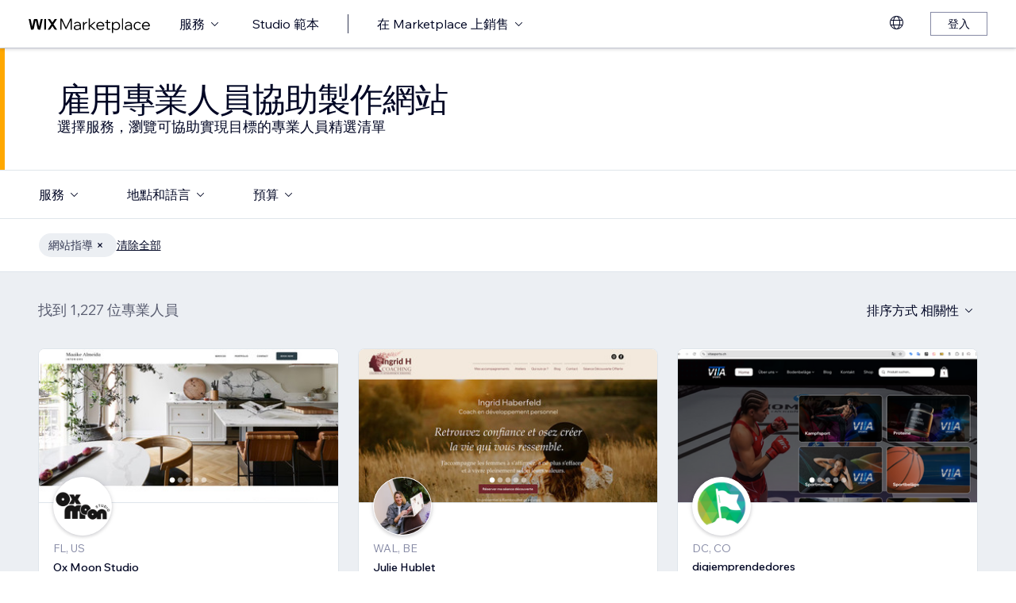

--- FILE ---
content_type: text/html; charset=utf-8
request_url: https://zh.wix.com/marketplace/hire/small-tasks/website-guidance?page=33
body_size: 101118
content:
<!DOCTYPE html><html><head><meta charSet="utf-8" data-next-head=""/><meta name="viewport" content="width=device-width" data-next-head=""/><title data-next-head="">雇用網站開發顧問 | Wix Marketplace - Page 33</title><link hrefLang="cs" rel="alternate" href="https://cs.wix.com/marketplace/hire/small-tasks/website-guidance?page=33" data-next-head=""/><link hrefLang="da" rel="alternate" href="https://da.wix.com/marketplace/hire/small-tasks/website-guidance?page=33" data-next-head=""/><link hrefLang="de" rel="alternate" href="https://de.wix.com/marketplace/hire/small-tasks/website-guidance?page=33" data-next-head=""/><link hrefLang="en" rel="alternate" href="https://www.wix.com/marketplace/hire/small-tasks/website-guidance?page=33" data-next-head=""/><link hrefLang="es" rel="alternate" href="https://es.wix.com/marketplace/hire/small-tasks/website-guidance?page=33" data-next-head=""/><link hrefLang="fr" rel="alternate" href="https://fr.wix.com/marketplace/hire/small-tasks/website-guidance?page=33" data-next-head=""/><link hrefLang="hi" rel="alternate" href="https://hi.wix.com/marketplace/hire/small-tasks/website-guidance?page=33" data-next-head=""/><link hrefLang="id" rel="alternate" href="https://id.wix.com/marketplace/hire/small-tasks/website-guidance?page=33" data-next-head=""/><link hrefLang="it" rel="alternate" href="https://it.wix.com/marketplace/hire/small-tasks/website-guidance?page=33" data-next-head=""/><link hrefLang="ja" rel="alternate" href="https://ja.wix.com/marketplace/hire/small-tasks/website-guidance?page=33" data-next-head=""/><link hrefLang="ko" rel="alternate" href="https://ko.wix.com/marketplace/hire/small-tasks/website-guidance?page=33" data-next-head=""/><link hrefLang="nl" rel="alternate" href="https://nl.wix.com/marketplace/hire/small-tasks/website-guidance?page=33" data-next-head=""/><link hrefLang="no" rel="alternate" href="https://no.wix.com/marketplace/hire/small-tasks/website-guidance?page=33" data-next-head=""/><link hrefLang="pl" rel="alternate" href="https://pl.wix.com/marketplace/hire/small-tasks/website-guidance?page=33" data-next-head=""/><link hrefLang="pt" rel="alternate" href="https://pt.wix.com/marketplace/hire/small-tasks/website-guidance?page=33" data-next-head=""/><link hrefLang="ru" rel="alternate" href="https://ru.wix.com/marketplace/hire/small-tasks/website-guidance?page=33" data-next-head=""/><link hrefLang="sv" rel="alternate" href="https://sv.wix.com/marketplace/hire/small-tasks/website-guidance?page=33" data-next-head=""/><link hrefLang="th" rel="alternate" href="https://th.wix.com/marketplace/hire/small-tasks/website-guidance?page=33" data-next-head=""/><link hrefLang="tr" rel="alternate" href="https://tr.wix.com/marketplace/hire/small-tasks/website-guidance?page=33" data-next-head=""/><link hrefLang="uk" rel="alternate" href="https://uk.wix.com/marketplace/hire/small-tasks/website-guidance?page=33" data-next-head=""/><link hrefLang="vi" rel="alternate" href="https://vi.wix.com/marketplace/hire/small-tasks/website-guidance?page=33" data-next-head=""/><link hrefLang="zh" rel="alternate" href="https://zh.wix.com/marketplace/hire/small-tasks/website-guidance?page=33" data-next-head=""/><link hrefLang="x-default" rel="alternate" href="https://www.wix.com/marketplace/hire/small-tasks/website-guidance?page=33" data-next-head=""/><link rel="prev" href="https://zh.wix.com/marketplace/hire/small-tasks/website-guidance?page=32" data-next-head=""/><link rel="next" href="https://zh.wix.com/marketplace/hire/small-tasks/website-guidance?page=34" data-next-head=""/><meta name="description" content="尋找可供雇用的頂尖網站顧問。歡迎瀏覽個人檔案、查看作品集，為下一項專案選擇最佳的自由業者網站開發顧問。" data-next-head=""/><meta name="robots" content="index,follow" data-next-head=""/><meta property="og:url" content="https://zh.wix.com/marketplace/hire/small-tasks/website-guidance?page=33" data-next-head=""/><meta property="og:type" content="website" data-next-head=""/><meta property="og:title" content="雇用網站開發顧問 | Wix Marketplace" data-next-head=""/><meta property="og:description" content="尋找可供雇用的頂尖網站顧問。歡迎瀏覽個人檔案、查看作品集，為下一項專案選擇最佳的自由業者網站開發顧問。" data-next-head=""/><meta property="og:image" content="https://static.wixstatic.com/media/375882_750a887236d5435cad3ce1cdc20050d6~mv2.jpg" data-next-head=""/><meta name="twitter:card" content="summary_large_image" data-next-head=""/><meta property="twitter:domain" content="wix.com" data-next-head=""/><meta property="twitter:url" content="https://zh.wix.com/marketplace/hire/small-tasks/website-guidance?page=33" data-next-head=""/><meta name="twitter:title" content="雇用網站開發顧問 | Wix Marketplace" data-next-head=""/><meta name="twitter:description" content="尋找可供雇用的頂尖網站顧問。歡迎瀏覽個人檔案、查看作品集，為下一項專案選擇最佳的自由業者網站開發顧問。" data-next-head=""/><meta name="twitter:image" content="https://static.wixstatic.com/media/375882_750a887236d5435cad3ce1cdc20050d6~mv2.jpg" data-next-head=""/><link rel="canonical" href="https://zh.wix.com/marketplace/hire/small-tasks/website-guidance?page=33" data-next-head=""/><link rel="icon" sizes="192x192" href="https://www.wix.com/favicon.ico" type="image/x-icon"/><link rel="apple-touch-icon" href="https://www.wix.com/favicon.ico" type="image/x-icon"/><link rel="shortcut icon" type="image/x-icon" href="https://www.wix.com/favicon.ico"/><link rel="preload" href="https://static.parastorage.com/services/partners-marketplace-nextjs/dist/_next/static/chunks/a07973afe85c6e70.css" as="style"/><link rel="stylesheet" href="https://static.parastorage.com/services/partners-marketplace-nextjs/dist/_next/static/chunks/a07973afe85c6e70.css" data-n-g=""/><link rel="preload" href="https://static.parastorage.com/services/partners-marketplace-nextjs/dist/_next/static/chunks/599c1a70f318db98.css" as="style"/><link rel="stylesheet" href="https://static.parastorage.com/services/partners-marketplace-nextjs/dist/_next/static/chunks/599c1a70f318db98.css" data-n-g=""/><link rel="preload" href="https://static.parastorage.com/services/partners-marketplace-nextjs/dist/_next/static/chunks/3727d332fe3081db.css" as="style"/><link rel="stylesheet" href="https://static.parastorage.com/services/partners-marketplace-nextjs/dist/_next/static/chunks/3727d332fe3081db.css" data-n-p=""/><link rel="preload" href="https://static.parastorage.com/services/partners-marketplace-nextjs/dist/_next/static/chunks/75b797cf0c43edea.css" as="style"/><link rel="stylesheet" href="https://static.parastorage.com/services/partners-marketplace-nextjs/dist/_next/static/chunks/75b797cf0c43edea.css" data-n-p=""/><link rel="preload" href="https://static.parastorage.com/services/partners-marketplace-nextjs/dist/_next/static/chunks/19e49b3415a518e7.css" as="style"/><link rel="stylesheet" href="https://static.parastorage.com/services/partners-marketplace-nextjs/dist/_next/static/chunks/19e49b3415a518e7.css" data-n-p=""/><noscript data-n-css=""></noscript><script defer="" nomodule="" src="https://static.parastorage.com/services/partners-marketplace-nextjs/dist/_next/static/chunks/a6dad97d9634a72d.js"></script><script src="https://static.parastorage.com/services/partners-marketplace-nextjs/dist/_next/static/chunks/cd3b729cec1212b7.js" defer=""></script><script src="https://static.parastorage.com/services/partners-marketplace-nextjs/dist/_next/static/chunks/66fde2f0d035e0c3.js" defer=""></script><script src="https://static.parastorage.com/services/partners-marketplace-nextjs/dist/_next/static/chunks/d9f04494e59c1c57.js" defer=""></script><script src="https://static.parastorage.com/services/partners-marketplace-nextjs/dist/_next/static/chunks/c077b7a085e19b78.js" defer=""></script><script src="https://static.parastorage.com/services/partners-marketplace-nextjs/dist/_next/static/chunks/98839674991eec0d.js" defer=""></script><script src="https://static.parastorage.com/services/partners-marketplace-nextjs/dist/_next/static/chunks/9323bf1ff63d4a21.js" defer=""></script><script src="https://static.parastorage.com/services/partners-marketplace-nextjs/dist/_next/static/chunks/6b600ecd2a8aaac7.js" defer=""></script><script src="https://static.parastorage.com/services/partners-marketplace-nextjs/dist/_next/static/chunks/turbopack-607b744427e8e242.js" defer=""></script><script src="https://static.parastorage.com/services/partners-marketplace-nextjs/dist/_next/static/chunks/18d6a87b8299636d.js" defer=""></script><script src="https://static.parastorage.com/services/partners-marketplace-nextjs/dist/_next/static/chunks/5654ca1d39e3077c.js" defer=""></script><script src="https://static.parastorage.com/services/partners-marketplace-nextjs/dist/_next/static/chunks/6cf842f89be7097e.js" defer=""></script><script src="https://static.parastorage.com/services/partners-marketplace-nextjs/dist/_next/static/chunks/1262c1819bfcbc45.js" defer=""></script><script src="https://static.parastorage.com/services/partners-marketplace-nextjs/dist/_next/static/chunks/0feb4221f4cae1c6.js" defer=""></script><script src="https://static.parastorage.com/services/partners-marketplace-nextjs/dist/_next/static/chunks/81134d09d606936e.js" defer=""></script><script src="https://static.parastorage.com/services/partners-marketplace-nextjs/dist/_next/static/chunks/1bc6b9fd8a6ab119.js" defer=""></script><script src="https://static.parastorage.com/services/partners-marketplace-nextjs/dist/_next/static/chunks/f5f275f98115e9b7.js" defer=""></script><script src="https://static.parastorage.com/services/partners-marketplace-nextjs/dist/_next/static/chunks/38a7c235b90ba51d.js" defer=""></script><script src="https://static.parastorage.com/services/partners-marketplace-nextjs/dist/_next/static/chunks/bbb013b38e952091.js" defer=""></script><script src="https://static.parastorage.com/services/partners-marketplace-nextjs/dist/_next/static/chunks/574428b0ecd30dec.js" defer=""></script><script src="https://static.parastorage.com/services/partners-marketplace-nextjs/dist/_next/static/chunks/fb6a504a0d07d2fe.js" defer=""></script><script src="https://static.parastorage.com/services/partners-marketplace-nextjs/dist/_next/static/chunks/a667141d2fbe11d7.js" defer=""></script><script src="https://static.parastorage.com/services/partners-marketplace-nextjs/dist/_next/static/chunks/6c97fb7dde048229.js" defer=""></script><script src="https://static.parastorage.com/services/partners-marketplace-nextjs/dist/_next/static/chunks/d9d4b09a6b56ef31.js" defer=""></script><script src="https://static.parastorage.com/services/partners-marketplace-nextjs/dist/_next/static/chunks/b9a6ec690532b1eb.js" defer=""></script><script src="https://static.parastorage.com/services/partners-marketplace-nextjs/dist/_next/static/chunks/cd43085e068a148d.js" defer=""></script><script src="https://static.parastorage.com/services/partners-marketplace-nextjs/dist/_next/static/chunks/fa1d1f815736a854.js" defer=""></script><script src="https://static.parastorage.com/services/partners-marketplace-nextjs/dist/_next/static/chunks/turbopack-7c9466b4870e1040.js" defer=""></script><script src="https://static.parastorage.com/services/partners-marketplace-nextjs/dist/_next/static/A55-MKUOB5ddBI3UrRV2M/_ssgManifest.js" defer=""></script><script src="https://static.parastorage.com/services/partners-marketplace-nextjs/dist/_next/static/A55-MKUOB5ddBI3UrRV2M/_buildManifest.js" defer=""></script></head><body><link rel="stylesheet" href="//static.parastorage.com/unpkg/@wix/wix-fonts@1.14.0/madefor.min.css"/>
<link rel="stylesheet" href="//static.parastorage.com/services/wix-studio-footer/0194070e8e341256275800c55e6e253821ead02e7020e040507be55c/app.min.css"/>
<script id="wix-studio-footer-script" defer="" src="//static.parastorage.com/services/wix-studio-footer/0194070e8e341256275800c55e6e253821ead02e7020e040507be55c/app.bundle.min.js"></script>
<script>
  window.document.getElementById('wix-studio-footer-script').onload = function () {
    var config = {"brand":"studio","language":"zh","header":false,"footer":true};
    window.WixStudioFooter.render({...config, target: document.querySelector('#WIX_STUDIO_FOOTER'), replaceTarget: true})
  };
</script>
<div id="__next"><span data-newcolorsbranding="true" class="wds_1_241_0_newColorsBranding__root wds_1_241_0_madefordisplay__madefordisplay wds_1_241_0_madefor__madefor"><div data-hook="explore-page" class="wds_1_241_0_Box__root wds_1_241_0_Box---direction-8-vertical" style="min-height:100vh;background-color:#eceff3;--wds_1_241_0_Box-gap:0"><header data-hook="marketplace-header"><div id="mph" class="MarketplaceHeader-module-scss-module__ASapoq__marketplaceHeader "><div class="MarketplaceHeader-module-scss-module__ASapoq__container"><nav class="MarketplaceHeader-module-scss-module__ASapoq__nav"><ul class="MarketplaceHeader-module-scss-module__ASapoq__navList"><li class="FormattedMarketplaceLogo-module-scss-module__6V9lfq__cell "><a href="https://www.wix.com/marketplace" aria-label="wix marketplace" data-hook="logo-link" style="height:23px;align-content:center"><svg width="154" height="23" viewBox="0 0 249 37" fill="none" xmlns="http://www.w3.org/2000/svg"><path d="M77.3361 28.075H75.4752L67.0693 10.493V30H64.663V7.06004H67.9034L76.4377 24.9628L84.972 7.06004H88.1483V30H85.7421V10.493L77.3361 28.075ZM98.2031 30.5133C97.0053 30.5133 95.9466 30.2994 95.0268 29.8717C94.1285 29.4225 93.4226 28.8236 92.9093 28.075C92.4173 27.3263 92.1714 26.4708 92.1714 25.5083C92.1714 24.396 92.4815 23.4549 93.1018 22.6849C93.7221 21.8935 94.567 21.2946 95.6364 20.8882C96.7273 20.4818 97.9572 20.2786 99.3261 20.2786H104.203V20.1182C104.203 18.792 103.775 17.7333 102.919 16.9419C102.064 16.1505 100.909 15.7548 99.4544 15.7548C98.4063 15.7548 97.4545 15.9794 96.5989 16.4285C95.7648 16.8777 95.0268 17.4873 94.3851 18.2573L92.7168 16.6531C93.5937 15.712 94.5777 14.9848 95.6685 14.4714C96.7807 13.9581 98.0427 13.7014 99.4544 13.7014C100.866 13.7014 102.096 13.9688 103.144 14.5035C104.214 15.0168 105.037 15.7441 105.615 16.6852C106.213 17.6263 106.513 18.7386 106.513 20.0219V30H104.235V27.7862C103.593 28.6418 102.748 29.3155 101.7 29.8075C100.652 30.2781 99.4865 30.5133 98.2031 30.5133ZM98.4919 28.5241C99.818 28.5241 100.994 28.214 102.021 27.5937C103.048 26.952 103.775 26.0965 104.203 25.027V22.2036H99.6469C98.2138 22.2036 97.016 22.471 96.0535 23.0057C95.1124 23.5191 94.6418 24.3319 94.6418 25.4441C94.6418 26.3852 94.9947 27.1338 95.7006 27.69C96.4064 28.2461 97.3369 28.5241 98.4919 28.5241ZM119.244 13.9581V16.2681H118.602C117.661 16.2681 116.773 16.5141 115.939 17.006C115.105 17.498 114.431 18.268 113.918 19.3161C113.405 20.3641 113.148 21.7224 113.148 23.3907V30H110.774V14.2147H113.116V17.776C113.672 16.3857 114.485 15.4018 115.554 14.8243C116.624 14.2468 117.736 13.9581 118.891 13.9581H119.244ZM124.835 30H122.461V6.89962H124.835V21.3694L133.144 14.2147H136.417L127.401 21.8186L137.315 30H133.786L124.835 22.5245V30ZM152.069 25.5083L153.737 27.0804C152.903 28.1498 151.898 28.9947 150.721 29.615C149.545 30.2139 148.197 30.5133 146.679 30.5133C145.01 30.5133 143.513 30.1497 142.187 29.4225C140.882 28.6953 139.855 27.7007 139.107 26.4387C138.358 25.1767 137.984 23.733 137.984 22.1074C137.984 20.4818 138.337 19.038 139.043 17.776C139.77 16.5141 140.764 15.5195 142.026 14.7922C143.288 14.065 144.721 13.7014 146.326 13.7014C147.866 13.7014 149.224 14.065 150.4 14.7922C151.598 15.4981 152.539 16.4713 153.224 17.7119C153.908 18.9525 154.25 20.3855 154.25 22.0111V22.9415H140.518C140.711 24.5885 141.363 25.9147 142.476 26.9199C143.609 27.9252 145.021 28.4279 146.711 28.4279C148.935 28.4279 150.721 27.4547 152.069 25.5083ZM146.326 15.7868C144.764 15.7868 143.46 16.2681 142.411 17.2306C141.385 18.1717 140.764 19.423 140.551 20.9844H151.748C151.555 19.423 150.956 18.1717 149.951 17.2306C148.946 16.2681 147.737 15.7868 146.326 15.7868ZM166.572 30H162.851C161.738 30 160.872 29.7006 160.252 29.1017C159.653 28.4814 159.353 27.6151 159.353 26.5029V16.236H156.081V14.2147H159.353V9.59466H161.728V14.2147H166.348V16.236H161.728V26.3104C161.728 27.4012 162.273 27.9466 163.364 27.9466H166.572V30ZM172.303 36.2243H169.928V14.2147H172.27V17.2627C172.827 16.1719 173.671 15.3056 174.805 14.6639C175.939 14.0222 177.19 13.7014 178.559 13.7014C180.099 13.7014 181.468 14.0757 182.666 14.8243C183.863 15.5516 184.794 16.5462 185.457 17.8081C186.141 19.0701 186.484 20.5032 186.484 22.1074C186.484 23.733 186.131 25.1767 185.425 26.4387C184.74 27.7007 183.778 28.6953 182.537 29.4225C181.318 30.1497 179.917 30.5133 178.334 30.5133C176.965 30.5133 175.757 30.246 174.709 29.7112C173.661 29.1765 172.859 28.4493 172.303 27.5295V36.2243ZM172.303 22.5886V24.642C172.709 25.7756 173.436 26.6954 174.484 27.4012C175.532 28.0857 176.73 28.4279 178.078 28.4279C179.254 28.4279 180.281 28.1605 181.158 27.6258C182.035 27.0697 182.719 26.3211 183.211 25.3799C183.724 24.4174 183.981 23.3266 183.981 22.1074C183.981 20.8882 183.735 19.808 183.243 18.8669C182.773 17.9044 182.11 17.1558 181.254 16.621C180.398 16.0649 179.404 15.7868 178.27 15.7868C177.115 15.7868 176.088 16.0756 175.19 16.6531C174.292 17.2306 173.586 18.0327 173.073 19.0594C172.559 20.0647 172.303 21.2411 172.303 22.5886ZM192.606 30H190.231V6.89962H192.606V30ZM202.162 30.5133C200.965 30.5133 199.906 30.2994 198.986 29.8717C198.088 29.4225 197.382 28.8236 196.869 28.075C196.377 27.3263 196.131 26.4708 196.131 25.5083C196.131 24.396 196.441 23.4549 197.061 22.6849C197.681 21.8935 198.526 21.2946 199.596 20.8882C200.687 20.4818 201.916 20.2786 203.285 20.2786H208.162V20.1182C208.162 18.792 207.734 17.7333 206.879 16.9419C206.023 16.1505 204.868 15.7548 203.414 15.7548C202.366 15.7548 201.414 15.9794 200.558 16.4285C199.724 16.8777 198.986 17.4873 198.344 18.2573L196.676 16.6531C197.553 15.712 198.537 14.9848 199.628 14.4714C200.74 13.9581 202.002 13.7014 203.414 13.7014C204.825 13.7014 206.055 13.9688 207.103 14.5035C208.173 15.0168 208.996 15.7441 209.574 16.6852C210.173 17.6263 210.472 18.7386 210.472 20.0219V30H208.194V27.7862C207.552 28.6418 206.708 29.3155 205.66 29.8075C204.611 30.2781 203.446 30.5133 202.162 30.5133ZM202.451 28.5241C203.777 28.5241 204.954 28.214 205.98 27.5937C207.007 26.952 207.734 26.0965 208.162 25.027V22.2036H203.606C202.173 22.2036 200.975 22.471 200.013 23.0057C199.072 23.5191 198.601 24.3319 198.601 25.4441C198.601 26.3852 198.954 27.1338 199.66 27.69C200.366 28.2461 201.296 28.5241 202.451 28.5241ZM227.085 25.8933L228.786 27.4654C228.058 28.4065 227.139 29.1551 226.026 29.7112C224.936 30.246 223.695 30.5133 222.305 30.5133C220.701 30.5133 219.267 30.1497 218.006 29.4225C216.765 28.6953 215.781 27.7007 215.054 26.4387C214.348 25.1767 213.995 23.733 213.995 22.1074C213.995 20.4818 214.348 19.038 215.054 17.776C215.781 16.5141 216.776 15.5195 218.038 14.7922C219.3 14.065 220.733 13.7014 222.337 13.7014C223.727 13.7014 224.968 13.9795 226.059 14.5356C227.149 15.0703 228.058 15.8082 228.786 16.7494L227.085 18.3215C226.572 17.5515 225.93 16.9419 225.16 16.4927C224.39 16.0221 223.449 15.7868 222.337 15.7868C221.182 15.7868 220.166 16.0542 219.289 16.5889C218.412 17.1237 217.727 17.8723 217.236 18.8348C216.744 19.7759 216.498 20.8668 216.498 22.1074C216.498 23.3479 216.744 24.4495 217.236 25.412C217.727 26.3531 218.412 27.0911 219.289 27.6258C220.166 28.1605 221.182 28.4279 222.337 28.4279C223.449 28.4279 224.39 28.2033 225.16 27.7541C225.93 27.2836 226.572 26.6633 227.085 25.8933ZM244.936 25.5083L246.605 27.0804C245.771 28.1498 244.765 28.9947 243.589 29.615C242.412 30.2139 241.065 30.5133 239.546 30.5133C237.878 30.5133 236.381 30.1497 235.055 29.4225C233.75 28.6953 232.723 27.7007 231.975 26.4387C231.226 25.1767 230.852 23.733 230.852 22.1074C230.852 20.4818 231.205 19.038 231.91 17.776C232.638 16.5141 233.632 15.5195 234.894 14.7922C236.156 14.065 237.589 13.7014 239.193 13.7014C240.733 13.7014 242.092 14.065 243.268 14.7922C244.466 15.4981 245.407 16.4713 246.091 17.7119C246.776 18.9525 247.118 20.3855 247.118 22.0111V22.9415H233.386C233.579 24.5885 234.231 25.9147 235.343 26.9199C236.477 27.9252 237.889 28.4279 239.578 28.4279C241.803 28.4279 243.589 27.4547 244.936 25.5083ZM239.193 15.7868C237.632 15.7868 236.327 16.2681 235.279 17.2306C234.252 18.1717 233.632 19.423 233.418 20.9844H244.616C244.423 19.423 243.824 18.1717 242.819 17.2306C241.814 16.2681 240.605 15.7868 239.193 15.7868Z" fill="black"></path><g clip-path="url(#clip0_108_15)"><mask id="mask0_108_15" style="mask-type:luminance" maskUnits="userSpaceOnUse" x="0" y="7" width="59" height="24"><path d="M58.5586 7H0V30.3H58.5586V7Z" fill="white"></path></mask><g mask="url(#mask0_108_15)"><path d="M58.5572 6.99994H55.3226C54.4253 6.99994 53.5864 7.45659 53.0827 8.22027L48.7566 14.7786C48.6415 14.9525 48.3918 14.9525 48.2763 14.7786L43.9506 8.22027C43.4476 7.45659 42.608 6.99994 41.7107 6.99994H38.4761L46.182 18.6825L38.5186 30.3H41.7532C42.6505 30.3 43.4894 29.8433 43.9931 29.0796L48.2763 22.5864C48.3918 22.4125 48.6415 22.4125 48.7566 22.5864L53.0398 29.0796C53.5428 29.8433 54.3828 30.3 55.2801 30.3H58.5147L50.8509 18.6825L58.5572 6.99994Z" fill="black"></path><path d="M31.821 9.38328V30.3H33.367C34.6482 30.3 35.6864 29.2331 35.6864 27.9166V6.99994H34.1404C32.8592 6.99994 31.821 8.06676 31.821 9.38328Z" fill="black"></path><path d="M28.9877 7.00003H27.6119C26.0972 7.00003 24.7848 8.07657 24.4492 9.59421L21.3714 23.4988L18.6777 10.5192C18.1793 8.12029 15.7843 6.50257 13.3335 7.19824C11.7725 7.64129 10.6151 8.99667 10.2776 10.6241L7.61116 23.4813L4.53915 9.59518C4.20254 8.07754 2.89015 7.00003 1.37541 7.00003H0.000610352L5.1566 30.2991H7.11005C8.8829 30.2991 10.4147 29.0253 10.7844 27.2434L14.0805 11.347C14.1211 11.1497 14.2932 11.0069 14.4889 11.0069C14.6847 11.0069 14.8568 11.1497 14.8974 11.347L18.1964 27.2444C18.5661 29.0263 20.0978 30.2991 21.8707 30.2991H23.8308L28.9877 7.00003Z" fill="black"></path></g></g><defs><clipPath id="clip0_108_15"><rect width="58.8048" height="23.3" fill="white" transform="translate(0 7)"></rect></clipPath></defs></svg></a></li><li class="MarketplaceHeader-module-scss-module__ASapoq__cell MarketplaceHeader-module-scss-module__ASapoq__desktop"><button data-hook="services-link" id="mph-services-link" data-skin="dark" data-size="medium" data-weight="thin" data-underline="none" class="wds_1_241_0_ButtonCore__root wds_1_241_0_Focusable__root wds_1_241_0_TextButton__root wds_1_241_0_TextButton---skin-4-dark wds_1_241_0_TextButton---underline-4-none wds_1_241_0_TextButton---weight-4-thin wds_1_241_0_TextButton---size-6-medium" type="button" tabindex="0" aria-disabled="false"><span class="wds_1_241_0_ButtonCore__content">服務</span><svg viewBox="0 0 24 24" fill="currentColor" width="24" height="24" class="wds_1_241_0_ButtonCore__suffix" data-hook="suffix-icon"><path d="M8.14644661,10.1464466 C8.34170876,9.95118446 8.65829124,9.95118446 8.85355339,10.1464466 L12.4989857,13.7981758 L16.1502401,10.1464466 C16.3455022,9.95118446 16.6620847,9.95118446 16.8573469,10.1464466 C17.052609,10.3417088 17.052609,10.6582912 16.8573469,10.8535534 L12.4989857,15.2123894 L8.14644661,10.8535534 C7.95118446,10.6582912 7.95118446,10.3417088 8.14644661,10.1464466 Z"></path></svg></button></li><li class="MarketplaceHeader-module-scss-module__ASapoq__cell MarketplaceHeader-module-scss-module__ASapoq__desktop"><a data-hook="studio-templates-link" data-skin="dark" data-size="medium" data-weight="thin" data-underline="none" class="wds_1_241_0_ButtonCore__root wds_1_241_0_Focusable__root wds_1_241_0_TextButton__root wds_1_241_0_TextButton---skin-4-dark wds_1_241_0_TextButton---underline-4-none wds_1_241_0_TextButton---weight-4-thin wds_1_241_0_TextButton---size-6-medium" type="button" href="https://zh.wix.com/marketplace/templates?entry=marketplace_header&amp;origin=explore" tabindex="0" aria-disabled="false"><span class="wds_1_241_0_ButtonCore__content">Studio 範本</span></a></li><li class="MarketplaceHeader-module-scss-module__ASapoq__cell MarketplaceHeader-module-scss-module__ASapoq__desktop"><div class="wds_1_241_0_Box__root wds_1_241_0_Box---direction-10-horizontal" style="height:24px;--wds_1_241_0_Box-gap:0"><hr class="wds_1_241_0_Divider__root wds_1_241_0_Divider---direction-8-vertical wds_1_241_0_Divider---skin-4-dark"/></div></li><li class="MarketplaceHeader-module-scss-module__ASapoq__cell MarketplaceHeader-module-scss-module__ASapoq__desktop"><div data-hook="sell-in-marketplace-dropdown" data-popover-root="true" data-list-type="action" class="wds_1_241_0_PopoverNext__root wds_1_241_0_DropdownBase__root wds_1_241_0_DropdownBase--withWidth wds_1_241_0_PopoverMenu__root"><div data-hook="sell-in-marketplace-dropdown-trigger" class="wds_1_241_0_PopoverNextTrigger__root wds_1_241_0_DropdownBase__trigger" aria-expanded="false" aria-haspopup="dialog"><button data-hook="sell-in-marketplace-button" aria-haspopup="menu" aria-expanded="false" data-skin="dark" data-size="medium" data-weight="thin" data-underline="none" class="wds_1_241_0_ButtonCore__root wds_1_241_0_Focusable__root wds_1_241_0_TextButton__root wds_1_241_0_TextButton---skin-4-dark wds_1_241_0_TextButton---underline-4-none wds_1_241_0_TextButton---weight-4-thin wds_1_241_0_TextButton---size-6-medium" type="button" tabindex="0" aria-disabled="false"><span class="wds_1_241_0_ButtonCore__content">在 Marketplace 上銷售</span><svg viewBox="0 0 24 24" fill="currentColor" width="24" height="24" class="wds_1_241_0_ButtonCore__suffix" data-hook="suffix-icon"><path d="M8.14644661,10.1464466 C8.34170876,9.95118446 8.65829124,9.95118446 8.85355339,10.1464466 L12.4989857,13.7981758 L16.1502401,10.1464466 C16.3455022,9.95118446 16.6620847,9.95118446 16.8573469,10.1464466 C17.052609,10.3417088 17.052609,10.6582912 16.8573469,10.8535534 L12.4989857,15.2123894 L8.14644661,10.8535534 C7.95118446,10.6582912 7.95118446,10.3417088 8.14644661,10.1464466 Z"></path></svg></button></div></div></li><li class="MarketplaceHeader-module-scss-module__ASapoq__cell MarketplaceHeader-module-scss-module__ASapoq__desktop MarketplaceHeader-module-scss-module__ASapoq__right MarketplaceHeader-module-scss-module__ASapoq__last"><div data-height="12px" data-width="72px" data-skin="light"><div class="wds_1_241_0_Box__root wds_1_241_0_Box---direction-10-horizontal wds_1_241_0_SkeletonRectangle__root wds_1_241_0_SkeletonRectangle---skin-5-light" style="width:72px;height:12px;--wds_1_241_0_Box-gap:0"></div></div></li><li class="MarketplaceHeader-module-scss-module__ASapoq__cell MarketplaceHeader-module-scss-module__ASapoq__mobile MarketplaceHeader-module-scss-module__ASapoq__right"><button aria-label="開啟選單" data-hook="mobile-menu" class="MarketplaceHeader-module-scss-module__ASapoq__mobileButton"><svg viewBox="0 0 24 24" fill="currentColor" width="24" height="24"><path d="M20,17 L20,18 L4,18 L4,17 L20,17 Z M20,12 L20,13 L4,13 L4,12 L20,12 Z M20,7 L20,8 L4,8 L4,7 L20,7 Z"></path></svg></button></li></ul><div id="mph-popover-container" data-hook="mph-popover-container" class="DesktopMenuPopover-module-scss-module__uMgnhq__desktopMenu"><div id="mph-popover-overlay" class="DesktopMenuPopover-module-scss-module__uMgnhq__popoverOverlay "><div id="mph-popover" data-hook="mph-popover"><div class="DesktopMenuPopover-module-scss-module__uMgnhq__popoverContent "><div id="mph-popover-inner-content" class="DesktopMenuPopover-module-scss-module__uMgnhq__popoverInnerContent" tabindex="0" role="list"><div class="CategoryContainer-module-scss-module__-n8PkG__categoryContainer"><div class="CategoryContainer-module-scss-module__-n8PkG__category" role="listitem"><a class="CategoryContainer-module-scss-module__-n8PkG__categoryLink" href="https://zh.wix.com/marketplace/hire/web-design" data-hook="category-link-webdesign">網站設計</a></div></div><div class="CategoryContainer-module-scss-module__-n8PkG__categoryContainer"><div class="CategoryContainer-module-scss-module__-n8PkG__category" role="listitem"><a class="CategoryContainer-module-scss-module__-n8PkG__categoryLink" href="https://zh.wix.com/marketplace/hire/online-store" data-hook="category-link-onlinestore">網路商店</a></div></div><div class="CategoryContainer-module-scss-module__-n8PkG__categoryContainer"><div class="CategoryContainer-module-scss-module__-n8PkG__category" role="listitem"><a class="CategoryContainer-module-scss-module__-n8PkG__categoryLink" href="https://zh.wix.com/marketplace/hire/web-developer" data-hook="category-link-webdev">網站開發</a></div></div><div class="CategoryContainer-module-scss-module__-n8PkG__categoryContainer"><div class="CategoryContainer-module-scss-module__-n8PkG__category" role="listitem"><a class="CategoryContainer-module-scss-module__-n8PkG__categoryLink" href="https://zh.wix.com/marketplace/hire/marketing-promoting" data-hook="category-link-marketingandpromoting">行銷和推廣</a></div></div><div class="CategoryContainer-module-scss-module__-n8PkG__categoryContainer"><div class="CategoryContainer-module-scss-module__-n8PkG__category" role="listitem"><a class="CategoryContainer-module-scss-module__-n8PkG__categoryLink" href="https://zh.wix.com/marketplace/hire/graphic-designer" data-hook="category-link-graphicdesign">平面設計</a></div></div><div class="CategoryContainer-module-scss-module__-n8PkG__categoryContainer"><div class="CategoryContainer-module-scss-module__-n8PkG__category" role="listitem"><a class="CategoryContainer-module-scss-module__-n8PkG__categoryLink" href="https://zh.wix.com/marketplace/hire/small-tasks" data-hook="category-link-smalltasks">網站設定與其他任務</a></div></div></div></div></div></div><div class="DesktopMenuPopover-module-scss-module__uMgnhq__popoverArrow " style="left:380px"></div></div></nav></div><div role="list" data-hook="mobile-menu-container" class="MarketplaceHeader-module-scss-module__ASapoq__mobileMenu "><div class="wds_1_241_0_Box__root wds_1_241_0_Box---direction-10-horizontal CategoryLinkAccordion-module-scss-module__O4t0zq__accordionContainer" style="margin:calc(0 * var(--wds-space-100, 6px)) -24px;--wds_1_241_0_Box-gap:0;display:block"><div data-hook="category-link-accordion" class="wds_1_241_0_Accordion__accordion" data-transition-speed="medium" data-horizontal-padding="none" data-skin="light"><div data-hook="accordion-item" class="wds_1_241_0_AccordionItem__root wds_1_241_0_AccordionItem---skin-5-light wds_1_241_0_AccordionItem--hideShadow wds_1_241_0_AccordionItem---size-5-small wds_1_241_0_AccordionItem---horizontalPadding-4-none wds_1_241_0_AccordionItem--last wds_1_241_0_AccordionItem---titleSize-6-medium wds_1_241_0_Accordion__item wds_1_241_0_Accordion--last"><div class="wds_1_241_0_AccordionItem__header wds_1_241_0_AccordionItem---size-5-small" data-hook="header"><div class="wds_1_241_0_AccordionItem__titleWrapper"><div data-hook="titleContainer"><div class="wds_1_241_0_Box__root wds_1_241_0_Box---direction-10-horizontal" style="padding-left:calc(var(--wds-space-100, 6px) * 4);--wds_1_241_0_Box-gap:0;display:block"><span data-mask="false" class="wds_1_241_0_Text__root wds_1_241_0_Text---size-6-medium wds_1_241_0_Text---skin-8-standard wds_1_241_0_Text---weight-6-normal wds_1_241_0_Text---list-style-9-checkmark wds_1_241_0_Text---overflow-wrap-6-normal" data-size="medium" data-secondary="false" data-skin="standard" data-light="false" data-weight="normal" data-widows="false" data-list-style="checkmark" data-overflow-wrap="normal">服務</span></div></div></div><div class="wds_1_241_0_AccordionItem__iconsContainer"><div data-hook="accordion-toggle-button"><div class="wds_1_241_0_Box__root wds_1_241_0_Box---direction-10-horizontal" style="padding-right:calc(var(--wds-space-100, 6px) * 4);--wds_1_241_0_Box-gap:0"><button data-skin="dark" data-underline="none" data-size="medium" class="wds_1_241_0_ButtonCore__root wds_1_241_0_Focusable__root wds_1_241_0_TextButton__root wds_1_241_0_TextButton---skin-4-dark wds_1_241_0_TextButton---underline-4-none wds_1_241_0_TextButton---size-6-medium" type="button" tabindex="0" aria-disabled="false"><span class="wds_1_241_0_ButtonCore__content"><svg viewBox="0 0 24 24" fill="currentColor" width="24" height="24"><path d="M8.14644661,10.1464466 C8.34170876,9.95118446 8.65829124,9.95118446 8.85355339,10.1464466 L12.4989857,13.7981758 L16.1502401,10.1464466 C16.3455022,9.95118446 16.6620847,9.95118446 16.8573469,10.1464466 C17.052609,10.3417088 17.052609,10.6582912 16.8573469,10.8535534 L12.4989857,15.2123894 L8.14644661,10.8535534 C7.95118446,10.6582912 7.95118446,10.3417088 8.14644661,10.1464466 Z"></path></svg></span></button></div></div></div></div><div id="react-collapsed-panel-undefined" aria-hidden="true" style="box-sizing:border-box;display:block;height:0px;overflow:hidden"></div></div></div></div><div class="MobileScreens-module-scss-module__kEQb3a__linkWrapper" role="listitem"><a data-hook="studio-templates-link" data-skin="dark" data-size="medium" data-weight="normal" data-underline="none" class="wds_1_241_0_ButtonCore__root wds_1_241_0_Focusable__root wds_1_241_0_TextButton__root wds_1_241_0_TextButton---skin-4-dark wds_1_241_0_TextButton---underline-4-none wds_1_241_0_TextButton---weight-6-normal wds_1_241_0_TextButton---size-6-medium" type="button" href="https://zh.wix.com/marketplace/templates?entry=marketplace_header&amp;origin=explore" tabindex="0" aria-disabled="false"><span class="wds_1_241_0_ButtonCore__content">Studio 範本</span></a></div><div class="MobileScreens-module-scss-module__kEQb3a__divider"></div><div class="wds_1_241_0_Box__root wds_1_241_0_Box---direction-10-horizontal SellInMarketplaceLinkAccordion-module-scss-module__32XZPq__accordionContainer" style="margin:calc(0 * var(--wds-space-100, 6px)) -24px;--wds_1_241_0_Box-gap:0;display:block"><div data-hook="sell-in-marketplace-link-accordion" class="wds_1_241_0_Accordion__accordion" data-transition-speed="medium" data-horizontal-padding="none" data-skin="light"><div data-hook="accordion-item" class="wds_1_241_0_AccordionItem__root wds_1_241_0_AccordionItem---skin-5-light wds_1_241_0_AccordionItem--hideShadow wds_1_241_0_AccordionItem---size-5-small wds_1_241_0_AccordionItem---horizontalPadding-4-none wds_1_241_0_AccordionItem--last wds_1_241_0_AccordionItem---titleSize-6-medium wds_1_241_0_Accordion__item wds_1_241_0_Accordion--last"><div class="wds_1_241_0_AccordionItem__header wds_1_241_0_AccordionItem---size-5-small" data-hook="header"><div class="wds_1_241_0_AccordionItem__titleWrapper"><div data-hook="titleContainer"><div class="wds_1_241_0_Box__root wds_1_241_0_Box---direction-10-horizontal" style="padding-left:calc(var(--wds-space-100, 6px) * 4);--wds_1_241_0_Box-gap:0;display:block"><span data-mask="false" class="wds_1_241_0_Text__root wds_1_241_0_Text---size-6-medium wds_1_241_0_Text---skin-8-standard wds_1_241_0_Text---weight-6-normal wds_1_241_0_Text---list-style-9-checkmark wds_1_241_0_Text---overflow-wrap-6-normal" data-size="medium" data-secondary="false" data-skin="standard" data-light="false" data-weight="normal" data-widows="false" data-list-style="checkmark" data-overflow-wrap="normal">在 Marketplace 上銷售</span></div></div></div><div class="wds_1_241_0_AccordionItem__iconsContainer"><div data-hook="accordion-toggle-button"><div class="wds_1_241_0_Box__root wds_1_241_0_Box---direction-10-horizontal" style="padding-right:calc(var(--wds-space-100, 6px) * 4);--wds_1_241_0_Box-gap:0"><button data-skin="dark" data-underline="none" data-size="medium" class="wds_1_241_0_ButtonCore__root wds_1_241_0_Focusable__root wds_1_241_0_TextButton__root wds_1_241_0_TextButton---skin-4-dark wds_1_241_0_TextButton---underline-4-none wds_1_241_0_TextButton---size-6-medium" type="button" tabindex="0" aria-disabled="false"><span class="wds_1_241_0_ButtonCore__content"><svg viewBox="0 0 24 24" fill="currentColor" width="24" height="24"><path d="M8.14644661,10.1464466 C8.34170876,9.95118446 8.65829124,9.95118446 8.85355339,10.1464466 L12.4989857,13.7981758 L16.1502401,10.1464466 C16.3455022,9.95118446 16.6620847,9.95118446 16.8573469,10.1464466 C17.052609,10.3417088 17.052609,10.6582912 16.8573469,10.8535534 L12.4989857,15.2123894 L8.14644661,10.8535534 C7.95118446,10.6582912 7.95118446,10.3417088 8.14644661,10.1464466 Z"></path></svg></span></button></div></div></div></div><div id="react-collapsed-panel-undefined" aria-hidden="true" style="box-sizing:border-box;display:block;height:0px;overflow:hidden"></div></div></div></div><div class="MobileScreens-module-scss-module__kEQb3a__divider"></div><div class="MobileScreens-module-scss-module__kEQb3a__linkWrapper" role="listitem"><button data-hook="language-selector-link" data-skin="dark" data-weight="normal" data-underline="none" data-size="medium" class="wds_1_241_0_ButtonCore__root wds_1_241_0_Focusable__root wds_1_241_0_TextButton__root wds_1_241_0_TextButton---skin-4-dark wds_1_241_0_TextButton---underline-4-none wds_1_241_0_TextButton---weight-6-normal wds_1_241_0_TextButton---size-6-medium MobileScreens-module-scss-module__kEQb3a__mobileMenuTextButton" type="button" tabindex="0" aria-disabled="false"><span class="wds_1_241_0_ButtonCore__content"><div class="wds_1_241_0_Box__root wds_1_241_0_Box---direction-10-horizontal" style="--wds_1_241_0_Box-gap:0"><div class="wds_1_241_0_Box__root wds_1_241_0_Box---direction-10-horizontal" style="padding-right:calc(var(--wds-space-100, 6px) * 1);--wds_1_241_0_Box-gap:0"><svg viewBox="0 0 24 24" fill="currentColor" width="24" height="24"><path d="M4.42676427,15 L7.19778729,15 C7.069206,14.209578 7,13.3700549 7,12.5 C7,11.6299451 7.069206,10.790422 7.19778729,10 L4.42676427,10 C4.15038555,10.7819473 4,11.6234114 4,12.5 C4,13.3765886 4.15038555,14.2180527 4.42676427,15 Z M4.86504659,16 C5.7403587,17.6558985 7.21741102,18.9446239 9.0050441,19.5750165 C8.30729857,18.6953657 7.74701714,17.4572396 7.39797964,16 L4.86504659,16 Z M18.5732357,15 C18.8496144,14.2180527 19,13.3765886 19,12.5 C19,11.6234114 18.8496144,10.7819473 18.5732357,10 L15.8022127,10 C15.930794,10.790422 16,11.6299451 16,12.5 C16,13.3700549 15.930794,14.209578 15.8022127,15 L18.5732357,15 Z M18.1349534,16 L15.6020204,16 C15.2529829,17.4572396 14.6927014,18.6953657 13.9949559,19.5750165 C15.782589,18.9446239 17.2596413,17.6558985 18.1349534,16 Z M8.21230689,15 L14.7876931,15 C14.9240019,14.2216581 15,13.3811544 15,12.5 C15,11.6188456 14.9240019,10.7783419 14.7876931,10 L8.21230689,10 C8.07599807,10.7783419 8,11.6188456 8,12.5 C8,13.3811544 8.07599807,14.2216581 8.21230689,15 Z M8.42865778,16 C9.05255412,18.3998027 10.270949,20 11.5,20 C12.729051,20 13.9474459,18.3998027 14.5713422,16 L8.42865778,16 Z M4.86504659,9 L7.39797964,9 C7.74701714,7.54276045 8.30729857,6.30463431 9.0050441,5.42498347 C7.21741102,6.05537614 5.7403587,7.34410146 4.86504659,9 Z M18.1349534,9 C17.2596413,7.34410146 15.782589,6.05537614 13.9949559,5.42498347 C14.6927014,6.30463431 15.2529829,7.54276045 15.6020204,9 L18.1349534,9 Z M8.42865778,9 L14.5713422,9 C13.9474459,6.60019727 12.729051,5 11.5,5 C10.270949,5 9.05255412,6.60019727 8.42865778,9 Z M11.5,21 C6.80557963,21 3,17.1944204 3,12.5 C3,7.80557963 6.80557963,4 11.5,4 C16.1944204,4 20,7.80557963 20,12.5 C20,17.1944204 16.1944204,21 11.5,21 Z"></path></svg></div>繁體中文</div></span><svg viewBox="0 0 24 24" fill="currentColor" width="24" height="24" class="wds_1_241_0_ButtonCore__suffix" data-hook="suffix-icon"><path d="M9.14644661,8.14512634 C9.34170876,7.9498642 9.65829124,7.9498642 9.85355339,8.14512634 L14.206596,12.5 L9.85355339,16.8536987 C9.65829124,17.0489609 9.34170876,17.0489609 9.14644661,16.8536987 C8.95118446,16.6584366 8.95118446,16.3418541 9.14644661,16.1465919 L12.7923824,12.5 L9.14644661,8.85223312 C8.95118446,8.65697098 8.95118446,8.34038849 9.14644661,8.14512634 Z"></path></svg></button></div><div class="MobileScreens-module-scss-module__kEQb3a__divider"></div><div class="MobileScreens-module-scss-module__kEQb3a__linkWrapper" role="listitem"><a data-hook="contactSupport-link" data-weight="normal" data-skin="dark" data-underline="none" data-size="medium" class="wds_1_241_0_ButtonCore__root wds_1_241_0_Focusable__root wds_1_241_0_TextButton__root wds_1_241_0_TextButton---skin-4-dark wds_1_241_0_TextButton---underline-4-none wds_1_241_0_TextButton---weight-6-normal wds_1_241_0_TextButton---size-6-medium" type="button" href="https://www.wix.com/contact" tabindex="0" aria-disabled="false"><span class="wds_1_241_0_ButtonCore__content">連絡支援中心</span></a></div><div class="MobileScreens-module-scss-module__kEQb3a__linkWrapper" role="listitem"><a data-hook="wix-link" data-weight="normal" data-skin="dark" data-underline="none" data-size="medium" class="wds_1_241_0_ButtonCore__root wds_1_241_0_Focusable__root wds_1_241_0_TextButton__root wds_1_241_0_TextButton---skin-4-dark wds_1_241_0_TextButton---underline-4-none wds_1_241_0_TextButton---weight-6-normal wds_1_241_0_TextButton---size-6-medium" type="button" href="https://www.wix.com" tabindex="0" aria-disabled="false"><span class="wds_1_241_0_ButtonCore__content">前往 Wix.com</span></a></div><div class="MobileScreens-module-scss-module__kEQb3a__mobileMenuStickBottom"><div class="MobileScreens-module-scss-module__kEQb3a__topGradient"></div><div class="MobileScreens-module-scss-module__kEQb3a__content"><div class="MobileScreens-module-scss-module__kEQb3a__divider"></div><div class="MobileScreens-module-scss-module__kEQb3a__buttons"><button data-hook="login-btn" aria-label="登入" data-skin="standard" data-priority="secondary" data-size="large" class="wds_1_241_0_ButtonCore__root wds_1_241_0_Focusable__root wds_1_241_0_Button__root wds_1_241_0_Button---skin-8-standard wds_1_241_0_Button---priority-9-secondary wds_1_241_0_Button---size-5-large" type="button" tabindex="0"><span class="wds_1_241_0_ButtonCore__content">登入</span></button></div></div></div></div></div></header><div class="Explore-module-scss-module__YYfIeq__topTitleWrapper"><div data-hook="header-banner-container" class="wds_1_241_0_Box__root wds_1_241_0_Box---direction-8-vertical HeaderBanner-module-scss-module__VlrOuq__bannerWrapper Explore-module-scss-module__YYfIeq__bannerWrapperBoxShadowOrange" style="--wds_1_241_0_Box-gap:0"><div class="wds_1_241_0_Box__root wds_1_241_0_Box---direction-8-vertical HeaderBanner-module-scss-module__VlrOuq__textWrapper" style="--wds_1_241_0_Box-gap:0"><h1 data-hook="explore-page-banner-title" class="wds_1_241_0_Heading__root wds_1_241_0_Heading---appearance-2-H1 wds_1_241_0_Heading--newColorsBranding" data-light="false" data-mask="false"><span data-mask="false" class="wds_1_241_0_Text__root wds_1_241_0_Text---size-6-medium wds_1_241_0_Text---skin-8-standard wds_1_241_0_Text---weight-4-thin wds_1_241_0_Text---list-style-9-checkmark wds_1_241_0_Text---overflow-wrap-6-normal" data-size="medium" data-secondary="false" data-skin="standard" data-light="false" data-weight="thin" data-widows="false" data-list-style="checkmark" data-overflow-wrap="normal">雇用專業人員協助製作網站</span></h1><span data-hook="header-banner-subtitle" data-mask="false" class="wds_1_241_0_Text__root wds_1_241_0_Text---size-6-medium wds_1_241_0_Text---skin-8-standard wds_1_241_0_Text---weight-4-thin wds_1_241_0_Text---list-style-9-checkmark wds_1_241_0_Text---overflow-wrap-6-normal HeaderBanner-module-scss-module__VlrOuq__subtitle" data-size="medium" data-secondary="false" data-skin="standard" data-light="false" data-weight="thin" data-widows="false" data-list-style="checkmark" data-overflow-wrap="normal">選擇服務，瀏覽可協助實現目標的專業人員精選清單</span></div></div></div><div class="Explore-module-scss-module__YYfIeq__stickyNav"><div class="wds_1_241_0_Box__root wds_1_241_0_Box---direction-8-vertical" style="background-color:#fff;--wds_1_241_0_Box-gap:0"><div><div class="Explore-module-scss-module__YYfIeq__innerNav" data-hook="filters"><div class="wds_1_241_0_Box__root wds_1_241_0_Box---direction-10-horizontal" style="margin-top:18px;margin-bottom:18px;--wds_1_241_0_Box-gap:0"><div style="margin-left:0px;margin-right:55px"><div data-hook="services-panel"><div data-hook="services-popover" data-content-hook="popover-content-services-popover-0" class="wds_1_241_0_Popover__root wds_1_241_0_Popover---skin-5-light" data-zindex="3"><div class="wds_1_241_0_Popover__element" data-hook="popover-element"><button data-hook="services-popover-element" data-skin="dark" data-underline="none" data-size="medium" class="wds_1_241_0_ButtonCore__root wds_1_241_0_Focusable__root wds_1_241_0_TextButton__root wds_1_241_0_TextButton---skin-4-dark wds_1_241_0_TextButton---underline-4-none wds_1_241_0_TextButton---size-6-medium" type="button" tabindex="0" aria-disabled="false"><span class="wds_1_241_0_ButtonCore__content">服務</span><svg viewBox="0 0 24 24" fill="currentColor" width="24" height="24" class="wds_1_241_0_ButtonCore__suffix" data-hook="suffix-icon"><path d="M8.14644661,10.1464466 C8.34170876,9.95118446 8.65829124,9.95118446 8.85355339,10.1464466 L12.4989857,13.7981758 L16.1502401,10.1464466 C16.3455022,9.95118446 16.6620847,9.95118446 16.8573469,10.1464466 C17.052609,10.3417088 17.052609,10.6582912 16.8573469,10.8535534 L12.4989857,15.2123894 L8.14644661,10.8535534 C7.95118446,10.6582912 7.95118446,10.3417088 8.14644661,10.1464466 Z"></path></svg></button></div></div></div></div><div style="margin-right:55px"><div data-hook="professional-details-popover" data-content-hook="popover-content-professional-details-popover-0" class="wds_1_241_0_Popover__root wds_1_241_0_Popover---skin-5-light" data-zindex="3"><div class="wds_1_241_0_Popover__element" data-hook="popover-element"><button data-hook="professional-details-popover-element" data-skin="dark" data-underline="none" data-size="medium" class="wds_1_241_0_ButtonCore__root wds_1_241_0_Focusable__root wds_1_241_0_TextButton__root wds_1_241_0_TextButton---skin-4-dark wds_1_241_0_TextButton---underline-4-none wds_1_241_0_TextButton---size-6-medium" type="button" tabindex="0" aria-disabled="false"><span class="wds_1_241_0_ButtonCore__content">地點和語言</span><svg viewBox="0 0 24 24" fill="currentColor" width="24" height="24" class="wds_1_241_0_ButtonCore__suffix" data-hook="suffix-icon"><path d="M8.14644661,10.1464466 C8.34170876,9.95118446 8.65829124,9.95118446 8.85355339,10.1464466 L12.4989857,13.7981758 L16.1502401,10.1464466 C16.3455022,9.95118446 16.6620847,9.95118446 16.8573469,10.1464466 C17.052609,10.3417088 17.052609,10.6582912 16.8573469,10.8535534 L12.4989857,15.2123894 L8.14644661,10.8535534 C7.95118446,10.6582912 7.95118446,10.3417088 8.14644661,10.1464466 Z"></path></svg></button></div></div></div><div><div data-hook="budget-popover" data-content-hook="popover-content-budget-popover-0" class="wds_1_241_0_Popover__root wds_1_241_0_Popover---skin-5-light" data-zindex="3"><div class="wds_1_241_0_Popover__element" data-hook="popover-element"><button data-hook="budget-popover-element" data-skin="dark" data-underline="none" data-size="medium" class="wds_1_241_0_ButtonCore__root wds_1_241_0_Focusable__root wds_1_241_0_TextButton__root wds_1_241_0_TextButton---skin-4-dark wds_1_241_0_TextButton---underline-4-none wds_1_241_0_TextButton---size-6-medium" type="button" tabindex="0" aria-disabled="false"><span class="wds_1_241_0_ButtonCore__content">預算</span><svg viewBox="0 0 24 24" fill="currentColor" width="24" height="24" class="wds_1_241_0_ButtonCore__suffix" data-hook="suffix-icon"><path d="M8.14644661,10.1464466 C8.34170876,9.95118446 8.65829124,9.95118446 8.85355339,10.1464466 L12.4989857,13.7981758 L16.1502401,10.1464466 C16.3455022,9.95118446 16.6620847,9.95118446 16.8573469,10.1464466 C17.052609,10.3417088 17.052609,10.6582912 16.8573469,10.8535534 L12.4989857,15.2123894 L8.14644661,10.8535534 C7.95118446,10.6582912 7.95118446,10.3417088 8.14644661,10.1464466 Z"></path></svg></button></div></div></div></div></div><hr class="wds_1_241_0_Divider__root wds_1_241_0_Divider---direction-10-horizontal wds_1_241_0_Divider---skin-5-light"/><div class="Explore-module-scss-module__YYfIeq__innerNav"><div class="wds_1_241_0_Box__root wds_1_241_0_Box---direction-8-vertical" style="--wds_1_241_0_Box-gap:0"><div style="height:0px"> </div></div></div><hr class="wds_1_241_0_Divider__root wds_1_241_0_Divider---direction-10-horizontal wds_1_241_0_Divider---skin-5-light"/></div></div></div><div class="Explore-module-scss-module__YYfIeq__page"><div><div data-hook="explore-providers-professionals-found" class="wds_1_241_0_Box__root wds_1_241_0_Box---direction-10-horizontal wds_1_241_0_Box---alignItems-13-space-between" style="margin-top:36px;margin-bottom:30px;--wds_1_241_0_Box-gap:0"><h2 data-hook="professionals-found" data-mask="false" class="wds_1_241_0_Text__root wds_1_241_0_Text---size-6-medium wds_1_241_0_Text---skin-8-standard wds_1_241_0_Text---weight-4-thin wds_1_241_0_Text---list-style-9-checkmark wds_1_241_0_Text---overflow-wrap-6-normal Providers-module-scss-module__6nWKwq__providerCount" data-size="medium" data-secondary="false" data-skin="standard" data-light="false" data-weight="thin" data-widows="false" data-list-style="checkmark" data-overflow-wrap="normal">找到 1,227 位專業人員</h2><div data-hook="blackpopover-sort-menu" data-popover-root="true" data-list-type="action" class="wds_1_241_0_PopoverNext__root wds_1_241_0_DropdownBase__root wds_1_241_0_DropdownBase--withWidth wds_1_241_0_PopoverMenu__root"><div data-hook="blackpopover-sort-menu-trigger" class="wds_1_241_0_PopoverNextTrigger__root wds_1_241_0_DropdownBase__trigger" aria-expanded="false" aria-haspopup="dialog"><button data-hook="black-sort-popover-trigger" aria-haspopup="menu" aria-expanded="false" data-skin="dark" data-size="medium" data-underline="none" class="wds_1_241_0_ButtonCore__root wds_1_241_0_Focusable__root wds_1_241_0_TextButton__root wds_1_241_0_TextButton---skin-4-dark wds_1_241_0_TextButton---underline-4-none wds_1_241_0_TextButton---size-6-medium" type="button" tabindex="0" aria-disabled="false"><span class="wds_1_241_0_ButtonCore__content">排序方式<!-- --> <span data-hook="blackpopover-sort-menu-title" data-mask="false" class="wds_1_241_0_Text__root wds_1_241_0_Text---size-6-medium wds_1_241_0_Text---skin-8-standard wds_1_241_0_Text---weight-4-thin wds_1_241_0_Text---list-style-9-checkmark wds_1_241_0_Text---overflow-wrap-6-normal" data-size="medium" data-secondary="false" data-skin="standard" data-light="false" data-weight="thin" data-widows="false" data-list-style="checkmark" data-overflow-wrap="normal">相關性</span></span><svg viewBox="0 0 24 24" fill="currentColor" width="24" height="24" class="wds_1_241_0_ButtonCore__suffix" data-hook="suffix-icon"><path d="M8.14644661,10.1464466 C8.34170876,9.95118446 8.65829124,9.95118446 8.85355339,10.1464466 L12.4989857,13.7981758 L16.1502401,10.1464466 C16.3455022,9.95118446 16.6620847,9.95118446 16.8573469,10.1464466 C17.052609,10.3417088 17.052609,10.6582912 16.8573469,10.8535534 L12.4989857,15.2123894 L8.14644661,10.8535534 C7.95118446,10.6582912 7.95118446,10.3417088 8.14644661,10.1464466 Z"></path></svg></button></div></div></div><ul class="Providers-module-scss-module__6nWKwq__partners"><li><div data-hook="provider-container" aria-labelledby="partner-business-name-f2ce2a19-f3f5-4bad-9611-b27a940081dc" tabindex="-1" class="Provider-module-scss-module__TC0enW__providerContainer" id="provider-box-f2ce2a19-f3f5-4bad-9611-b27a940081dc"><div data-hook="provider-box-f2ce2a19-f3f5-4bad-9611-b27a940081dc" class="wds_1_241_0_Box__root wds_1_241_0_Box---direction-8-vertical Provider-module-scss-module__TC0enW__partner" style="--wds_1_241_0_Box-gap:0"><div><div data-hook="carousel" role="region" aria-label="浮動切換" style="display:block;min-height:148px"><div class="SlickCarousel-module-scss-module__z4CVOG__root"><div class="slick-slider SlickCarousel-module-scss-module__z4CVOG__providerCardSlickCarousel slick-initialized" dir="ltr"><button data-hook="carousel-arrow" class="slick-arrow slick-prev" style="opacity:0"><svg width="25" height="24" viewBox="0 0 25 24" fill="none" xmlns="http://www.w3.org/2000/svg"><path d="M.5 12c0-6.627 5.373-12 12-12s12 5.373 12 12-5.373 12-12 12-12-5.373-12-12z" fill="#333853" fill-opacity="0.54"></path><path fill-rule="evenodd" clip-rule="evenodd" d="M14.345 8.143a.495.495 0 01.003.7L11.213 12l3.136 3.164a.497.497 0 01-.002.701.494.494 0 01-.699 0L9.799 12l3.843-3.855a.498.498 0 01.703-.002z" fill="#fff"></path></svg></button><div class="slick-list"><div class="slick-track" style="width:1100%;left:-100%"><div data-index="-1" tabindex="-1" class="slick-slide slick-cloned" aria-hidden="true" style="width:9.090909090909092%"></div><div data-index="0" class="slick-slide slick-active slick-current" tabindex="-1" aria-hidden="false" style="outline:none;width:9.090909090909092%"></div><div data-index="1" class="slick-slide" tabindex="-1" aria-hidden="true" style="outline:none;width:9.090909090909092%"></div><div data-index="2" class="slick-slide" tabindex="-1" aria-hidden="true" style="outline:none;width:9.090909090909092%"></div><div data-index="3" class="slick-slide" tabindex="-1" aria-hidden="true" style="outline:none;width:9.090909090909092%"></div><div data-index="4" class="slick-slide" tabindex="-1" aria-hidden="true" style="outline:none;width:9.090909090909092%"></div><div data-index="5" tabindex="-1" class="slick-slide slick-cloned" aria-hidden="true" style="width:9.090909090909092%"></div><div data-index="6" tabindex="-1" class="slick-slide slick-cloned" aria-hidden="true" style="width:9.090909090909092%"></div><div data-index="7" tabindex="-1" class="slick-slide slick-cloned" aria-hidden="true" style="width:9.090909090909092%"></div><div data-index="8" tabindex="-1" class="slick-slide slick-cloned" aria-hidden="true" style="width:9.090909090909092%"></div><div data-index="9" tabindex="-1" class="slick-slide slick-cloned" aria-hidden="true" style="width:9.090909090909092%"></div></div></div><button data-hook="carousel-arrow" class="slick-arrow slick-next" style="opacity:0"><svg width="25" height="24" viewBox="0 0 25 24" fill="none" xmlns="http://www.w3.org/2000/svg"><path d="M.5 12c0-6.627 5.373-12 12-12s12 5.373 12 12-5.373 12-12 12-12-5.373-12-12z" fill="#333853" fill-opacity="0.54"></path><path fill-rule="evenodd" clip-rule="evenodd" d="M11.354 8.148L15.2 12l-3.852 3.854a.495.495 0 11-.7-.7L13.786 12l-3.139-3.153a.495.495 0 01.002-.7.498.498 0 01.704.001z" fill="#fff"></path></svg></button><div data-hook="dots-wrapper" style="display:flex;width:100%;justify-content:center;bottom:17px;z-index:2" tabindex="-1" aria-hidden="true" class="slick-dots"><div class="magic-dots slick-dots magic-dots-container" style="position:relative;overflow:hidden;margin:auto;width:50px"><ul style="transform:translateX(0px)"> <li class="slick-active"><button>1</button></li><li class=""><button>2</button></li><li class=""><button>3</button></li><li class=""><button>4</button></li><li class=""><button>5</button></li> </ul></div></div></div></div></div><hr class="wds_1_241_0_Divider__root wds_1_241_0_Divider---direction-10-horizontal wds_1_241_0_Divider---skin-5-light"/><div style="position:relative;top:-33px;margin-left:18px"><div style="position:absolute;border:1px solid #FFFFFF;background-color:#FFFFFF;box-shadow:0px 0px 6px rgba(0, 6, 36, 0.12), 0px 2px 4px rgba(0, 6, 36, 0.12);border-radius:100px"><div data-hook="profile-avatar-f2ce2a19-f3f5-4bad-9611-b27a940081dc" class="wds_1_241_0_Avatar__root"><div data-hook="avatar-wsr" class="wds_1_241_0_Avatar__avatarContainer wds_1_241_0_Avatar---shape-6-circle wds_1_241_0_Avatar---size-6-size72 wds_1_241_0_Avatar--newColorsBranding"><div class="wds_1_241_0_Avatar__coreAvatar"><div data-content-type="text" data-img-loaded="false" title="Ox Moon Studio" aria-label="Ox Moon Studio" class="wds_1_241_0_AvatarCore__root wds_1_241_0_AvatarCore---contentType-4-text wds_1_241_0_Focusable__root wds_1_241_0_Avatar__avatar wds_1_241_0_Avatar__colorA3" data-hook="avatar-core"><div class="wds_1_241_0_AvatarCore__content" data-hook="text-container">OS</div></div></div></div></div></div></div><div class="wds_1_241_0_Box__root wds_1_241_0_Box---direction-8-vertical" style="padding-top:48px;padding-right:18px;padding-bottom:24px;padding-left:18px;min-height:82px;max-height:82px;--wds_1_241_0_Box-gap:0"><span style="--wds_1_241_0_TextComponent-maxLines:1" data-mask="false" class="wds_1_241_0_Text__root wds_1_241_0_Text---size-5-small wds_1_241_0_Text--secondary wds_1_241_0_Text---skin-8-standard wds_1_241_0_Text--light wds_1_241_0_Text---weight-4-thin wds_1_241_0_Text---list-style-9-checkmark wds_1_241_0_Text---overflow-wrap-6-normal wds_1_241_0_TextComponent__text wds_1_241_0_TextComponent---ellipsisLines-10-singleLine" data-size="small" data-secondary="true" data-skin="standard" data-light="true" data-weight="thin" data-widows="false" data-list-style="checkmark" data-overflow-wrap="normal">FL, US</span><div class="wds_1_241_0_Box__root wds_1_241_0_Box---direction-10-horizontal" style="height:6px;--wds_1_241_0_Box-gap:0"></div><span id="partner-business-name-f2ce2a19-f3f5-4bad-9611-b27a940081dc" aria-hidden="true" style="--wds_1_241_0_TextComponent-maxLines:1" data-mask="false" class="wds_1_241_0_Text__root wds_1_241_0_Text---size-5-small wds_1_241_0_Text---skin-8-standard wds_1_241_0_Text---weight-6-normal wds_1_241_0_Text---list-style-9-checkmark wds_1_241_0_Text---overflow-wrap-6-normal wds_1_241_0_TextComponent__text wds_1_241_0_TextComponent---ellipsisLines-10-singleLine" data-size="small" data-secondary="false" data-skin="standard" data-light="false" data-weight="normal" data-widows="false" data-list-style="checkmark" data-overflow-wrap="normal">Ox Moon Studio</span><div class="wds_1_241_0_Box__root wds_1_241_0_Box---direction-10-horizontal" style="height:6px;--wds_1_241_0_Box-gap:0"></div><div class="wds_1_241_0_Box__root wds_1_241_0_Box---direction-10-horizontal" style="--wds_1_241_0_Box-gap:0"><span style="--wds_1_241_0_TextComponent-maxLines:2" data-mask="false" class="wds_1_241_0_Text__root wds_1_241_0_Text---size-5-small wds_1_241_0_Text--secondary wds_1_241_0_Text---skin-8-standard wds_1_241_0_Text---weight-4-thin wds_1_241_0_Text---list-style-9-checkmark wds_1_241_0_Text---overflow-wrap-6-normal wds_1_241_0_TextComponent__text wds_1_241_0_TextComponent---ellipsisLines-9-multiline" data-size="small" data-secondary="true" data-skin="standard" data-light="false" data-weight="thin" data-widows="false" data-list-style="checkmark" data-overflow-wrap="normal">Beautiful websites that actually convert</span></div></div><hr class="wds_1_241_0_Divider__root wds_1_241_0_Divider---direction-10-horizontal wds_1_241_0_Divider---skin-5-light"/><div class="wds_1_241_0_Box__root wds_1_241_0_Box---direction-10-horizontal wds_1_241_0_Box---alignItems-13-space-between wds_1_241_0_Box---justifyContent-6-bottom" style="padding:18px;--wds_1_241_0_Box-gap:0"><div class="wds_1_241_0_Box__root wds_1_241_0_Box---direction-8-vertical" style="--wds_1_241_0_Box-gap:0"><div class="wds_1_241_0_Box__root wds_1_241_0_Box---direction-10-horizontal wds_1_241_0_Box---justifyContent-6-middle" style="--wds_1_241_0_Box-gap:0"><svg width="19" height="24" viewBox="0 0 19 24" fill="none" xmlns="http://www.w3.org/2000/svg"><path fill-rule="evenodd" clip-rule="evenodd" d="M6.25 13.5l-2.83-2.793c-.302-.315-.156-.759.28-.85L7.55 9.3l1.994-3.838a.3.3 0 01.538.012L11.85 9.3l3.937.556c.281 0 .71.485.281.85L13.25 13.5l.989 4.068a.361.361 0 01-.519.39L9.75 16l-3.967 1.95c-.22.142-.611-.074-.533-.402l1-4.048z" fill="#FFC23D"></path></svg><div class="wds_1_241_0_Box__root wds_1_241_0_Box---direction-10-horizontal" style="width:3px;--wds_1_241_0_Box-gap:0"></div><span class="wds_1_241_0_Heading__root wds_1_241_0_Heading---appearance-2-H4 wds_1_241_0_Heading--newColorsBranding" data-size="small" data-light="false" data-mask="false">5.0</span><div class="wds_1_241_0_Box__root wds_1_241_0_Box---direction-10-horizontal" style="width:3px;--wds_1_241_0_Box-gap:0"></div><span data-mask="false" class="wds_1_241_0_Text__root wds_1_241_0_Text---size-5-small wds_1_241_0_Text---skin-8-standard wds_1_241_0_Text---weight-4-thin wds_1_241_0_Text---list-style-9-checkmark wds_1_241_0_Text---overflow-wrap-6-normal" data-size="small" data-secondary="false" data-skin="standard" data-light="false" data-weight="thin" data-widows="false" data-list-style="checkmark" data-overflow-wrap="normal">(<!-- -->5<!-- -->)</span></div><span data-mask="false" class="wds_1_241_0_Text__root wds_1_241_0_Text---size-5-small wds_1_241_0_Text---skin-8-standard wds_1_241_0_Text---weight-4-thin wds_1_241_0_Text---list-style-9-checkmark wds_1_241_0_Text---overflow-wrap-6-normal" data-size="small" data-secondary="false" data-skin="standard" data-light="false" data-weight="thin" data-widows="false" data-list-style="checkmark" data-overflow-wrap="normal">從 $150 開始</span></div><div class="wds_1_241_0_Box__root wds_1_241_0_Box---direction-10-horizontal" style="--wds_1_241_0_Box-gap:0"><a data-hook="view-button" data-skin="dark" data-size="small" data-priority="secondary" class="wds_1_241_0_ButtonCore__root wds_1_241_0_Focusable__root wds_1_241_0_Button__root wds_1_241_0_Button---skin-4-dark wds_1_241_0_Button---priority-9-secondary wds_1_241_0_Button---size-5-small" type="button" href="/studio/community/partners/ox-moon-studio" tabindex="0"><span class="wds_1_241_0_ButtonCore__content">查看</span><svg viewBox="0 0 24 24" fill="currentColor" width="24" height="24" class="wds_1_241_0_ButtonCore__suffix" data-hook="suffix-icon"><path d="M17.2928932,13 L5,13 L5,12 L17.2928932,12 L13.1452179,7.86036606 C12.9499557,7.66510391 12.9499557,7.34852142 13.1452179,7.15325928 C13.34048,6.95799713 13.6570625,6.95799713 13.8523247,7.15325928 L19.2071068,12.5 L13.8523247,17.8553162 C13.6570625,18.0505783 13.34048,18.0505783 13.1452179,17.8553162 C12.9499557,17.660054 12.9499557,17.3434715 13.1452179,17.1482094 L17.2928932,13 Z"></path></svg></a></div></div></div></div></div></li><li><div data-hook="provider-container" aria-labelledby="partner-business-name-0203572f-b9e8-479a-8513-fced82f7575d" tabindex="-1" class="Provider-module-scss-module__TC0enW__providerContainer" id="provider-box-0203572f-b9e8-479a-8513-fced82f7575d"><div data-hook="provider-box-0203572f-b9e8-479a-8513-fced82f7575d" class="wds_1_241_0_Box__root wds_1_241_0_Box---direction-8-vertical Provider-module-scss-module__TC0enW__partner" style="--wds_1_241_0_Box-gap:0"><div><div data-hook="carousel" role="region" aria-label="浮動切換" style="display:block;min-height:148px"><div class="SlickCarousel-module-scss-module__z4CVOG__root"><div class="slick-slider SlickCarousel-module-scss-module__z4CVOG__providerCardSlickCarousel slick-initialized" dir="ltr"><button data-hook="carousel-arrow" class="slick-arrow slick-prev" style="opacity:0"><svg width="25" height="24" viewBox="0 0 25 24" fill="none" xmlns="http://www.w3.org/2000/svg"><path d="M.5 12c0-6.627 5.373-12 12-12s12 5.373 12 12-5.373 12-12 12-12-5.373-12-12z" fill="#333853" fill-opacity="0.54"></path><path fill-rule="evenodd" clip-rule="evenodd" d="M14.345 8.143a.495.495 0 01.003.7L11.213 12l3.136 3.164a.497.497 0 01-.002.701.494.494 0 01-.699 0L9.799 12l3.843-3.855a.498.498 0 01.703-.002z" fill="#fff"></path></svg></button><div class="slick-list"><div class="slick-track" style="width:4100%;left:-100%"><div data-index="-1" tabindex="-1" class="slick-slide slick-cloned" aria-hidden="true" style="width:2.4390243902439024%"></div><div data-index="0" class="slick-slide slick-active slick-current" tabindex="-1" aria-hidden="false" style="outline:none;width:2.4390243902439024%"></div><div data-index="1" class="slick-slide" tabindex="-1" aria-hidden="true" style="outline:none;width:2.4390243902439024%"></div><div data-index="2" class="slick-slide" tabindex="-1" aria-hidden="true" style="outline:none;width:2.4390243902439024%"></div><div data-index="3" class="slick-slide" tabindex="-1" aria-hidden="true" style="outline:none;width:2.4390243902439024%"></div><div data-index="4" class="slick-slide" tabindex="-1" aria-hidden="true" style="outline:none;width:2.4390243902439024%"></div><div data-index="5" class="slick-slide" tabindex="-1" aria-hidden="true" style="outline:none;width:2.4390243902439024%"></div><div data-index="6" class="slick-slide" tabindex="-1" aria-hidden="true" style="outline:none;width:2.4390243902439024%"></div><div data-index="7" class="slick-slide" tabindex="-1" aria-hidden="true" style="outline:none;width:2.4390243902439024%"></div><div data-index="8" class="slick-slide" tabindex="-1" aria-hidden="true" style="outline:none;width:2.4390243902439024%"></div><div data-index="9" class="slick-slide" tabindex="-1" aria-hidden="true" style="outline:none;width:2.4390243902439024%"></div><div data-index="10" class="slick-slide" tabindex="-1" aria-hidden="true" style="outline:none;width:2.4390243902439024%"></div><div data-index="11" class="slick-slide" tabindex="-1" aria-hidden="true" style="outline:none;width:2.4390243902439024%"></div><div data-index="12" class="slick-slide" tabindex="-1" aria-hidden="true" style="outline:none;width:2.4390243902439024%"></div><div data-index="13" class="slick-slide" tabindex="-1" aria-hidden="true" style="outline:none;width:2.4390243902439024%"></div><div data-index="14" class="slick-slide" tabindex="-1" aria-hidden="true" style="outline:none;width:2.4390243902439024%"></div><div data-index="15" class="slick-slide" tabindex="-1" aria-hidden="true" style="outline:none;width:2.4390243902439024%"></div><div data-index="16" class="slick-slide" tabindex="-1" aria-hidden="true" style="outline:none;width:2.4390243902439024%"></div><div data-index="17" class="slick-slide" tabindex="-1" aria-hidden="true" style="outline:none;width:2.4390243902439024%"></div><div data-index="18" class="slick-slide" tabindex="-1" aria-hidden="true" style="outline:none;width:2.4390243902439024%"></div><div data-index="19" class="slick-slide" tabindex="-1" aria-hidden="true" style="outline:none;width:2.4390243902439024%"></div><div data-index="20" tabindex="-1" class="slick-slide slick-cloned" aria-hidden="true" style="width:2.4390243902439024%"></div><div data-index="21" tabindex="-1" class="slick-slide slick-cloned" aria-hidden="true" style="width:2.4390243902439024%"></div><div data-index="22" tabindex="-1" class="slick-slide slick-cloned" aria-hidden="true" style="width:2.4390243902439024%"></div><div data-index="23" tabindex="-1" class="slick-slide slick-cloned" aria-hidden="true" style="width:2.4390243902439024%"></div><div data-index="24" tabindex="-1" class="slick-slide slick-cloned" aria-hidden="true" style="width:2.4390243902439024%"></div><div data-index="25" tabindex="-1" class="slick-slide slick-cloned" aria-hidden="true" style="width:2.4390243902439024%"></div><div data-index="26" tabindex="-1" class="slick-slide slick-cloned" aria-hidden="true" style="width:2.4390243902439024%"></div><div data-index="27" tabindex="-1" class="slick-slide slick-cloned" aria-hidden="true" style="width:2.4390243902439024%"></div><div data-index="28" tabindex="-1" class="slick-slide slick-cloned" aria-hidden="true" style="width:2.4390243902439024%"></div><div data-index="29" tabindex="-1" class="slick-slide slick-cloned" aria-hidden="true" style="width:2.4390243902439024%"></div><div data-index="30" tabindex="-1" class="slick-slide slick-cloned" aria-hidden="true" style="width:2.4390243902439024%"></div><div data-index="31" tabindex="-1" class="slick-slide slick-cloned" aria-hidden="true" style="width:2.4390243902439024%"></div><div data-index="32" tabindex="-1" class="slick-slide slick-cloned" aria-hidden="true" style="width:2.4390243902439024%"></div><div data-index="33" tabindex="-1" class="slick-slide slick-cloned" aria-hidden="true" style="width:2.4390243902439024%"></div><div data-index="34" tabindex="-1" class="slick-slide slick-cloned" aria-hidden="true" style="width:2.4390243902439024%"></div><div data-index="35" tabindex="-1" class="slick-slide slick-cloned" aria-hidden="true" style="width:2.4390243902439024%"></div><div data-index="36" tabindex="-1" class="slick-slide slick-cloned" aria-hidden="true" style="width:2.4390243902439024%"></div><div data-index="37" tabindex="-1" class="slick-slide slick-cloned" aria-hidden="true" style="width:2.4390243902439024%"></div><div data-index="38" tabindex="-1" class="slick-slide slick-cloned" aria-hidden="true" style="width:2.4390243902439024%"></div><div data-index="39" tabindex="-1" class="slick-slide slick-cloned" aria-hidden="true" style="width:2.4390243902439024%"></div></div></div><button data-hook="carousel-arrow" class="slick-arrow slick-next" style="opacity:0"><svg width="25" height="24" viewBox="0 0 25 24" fill="none" xmlns="http://www.w3.org/2000/svg"><path d="M.5 12c0-6.627 5.373-12 12-12s12 5.373 12 12-5.373 12-12 12-12-5.373-12-12z" fill="#333853" fill-opacity="0.54"></path><path fill-rule="evenodd" clip-rule="evenodd" d="M11.354 8.148L15.2 12l-3.852 3.854a.495.495 0 11-.7-.7L13.786 12l-3.139-3.153a.495.495 0 01.002-.7.498.498 0 01.704.001z" fill="#fff"></path></svg></button><div data-hook="dots-wrapper" style="display:flex;width:100%;justify-content:center;bottom:17px;z-index:2" tabindex="-1" aria-hidden="true" class="slick-dots"><div class="magic-dots slick-dots magic-dots-container" style="position:relative;overflow:hidden;margin:auto;width:50px"><ul style="transform:translateX(0px)"> <li class="slick-active"><button>1</button></li><li class=""><button>2</button></li><li class=""><button>3</button></li><li class=""><button>4</button></li><li class="small"><button>5</button></li><li class=""><button>6</button></li><li class=""><button>7</button></li><li class=""><button>8</button></li><li class=""><button>9</button></li><li class=""><button>10</button></li><li class=""><button>11</button></li><li class=""><button>12</button></li><li class=""><button>13</button></li><li class=""><button>14</button></li><li class=""><button>15</button></li><li class=""><button>16</button></li><li class=""><button>17</button></li><li class=""><button>18</button></li><li class=""><button>19</button></li><li class=""><button>20</button></li> </ul></div></div></div></div></div><hr class="wds_1_241_0_Divider__root wds_1_241_0_Divider---direction-10-horizontal wds_1_241_0_Divider---skin-5-light"/><div style="position:relative;top:-33px;margin-left:18px"><div style="position:absolute;border:1px solid #FFFFFF;background-color:#FFFFFF;box-shadow:0px 0px 6px rgba(0, 6, 36, 0.12), 0px 2px 4px rgba(0, 6, 36, 0.12);border-radius:100px"><div data-hook="profile-avatar-0203572f-b9e8-479a-8513-fced82f7575d" class="wds_1_241_0_Avatar__root"><div data-hook="avatar-wsr" class="wds_1_241_0_Avatar__avatarContainer wds_1_241_0_Avatar---shape-6-circle wds_1_241_0_Avatar---size-6-size72 wds_1_241_0_Avatar--newColorsBranding"><div class="wds_1_241_0_Avatar__coreAvatar"><div data-content-type="text" data-img-loaded="false" title="Julie Hublet" aria-label="Julie Hublet" class="wds_1_241_0_AvatarCore__root wds_1_241_0_AvatarCore---contentType-4-text wds_1_241_0_Focusable__root wds_1_241_0_Avatar__avatar wds_1_241_0_Avatar__colorA4" data-hook="avatar-core"><div class="wds_1_241_0_AvatarCore__content" data-hook="text-container">JH</div></div></div></div></div></div></div><div class="wds_1_241_0_Box__root wds_1_241_0_Box---direction-8-vertical" style="padding-top:48px;padding-right:18px;padding-bottom:24px;padding-left:18px;min-height:82px;max-height:82px;--wds_1_241_0_Box-gap:0"><span style="--wds_1_241_0_TextComponent-maxLines:1" data-mask="false" class="wds_1_241_0_Text__root wds_1_241_0_Text---size-5-small wds_1_241_0_Text--secondary wds_1_241_0_Text---skin-8-standard wds_1_241_0_Text--light wds_1_241_0_Text---weight-4-thin wds_1_241_0_Text---list-style-9-checkmark wds_1_241_0_Text---overflow-wrap-6-normal wds_1_241_0_TextComponent__text wds_1_241_0_TextComponent---ellipsisLines-10-singleLine" data-size="small" data-secondary="true" data-skin="standard" data-light="true" data-weight="thin" data-widows="false" data-list-style="checkmark" data-overflow-wrap="normal">WAL, BE</span><div class="wds_1_241_0_Box__root wds_1_241_0_Box---direction-10-horizontal" style="height:6px;--wds_1_241_0_Box-gap:0"></div><span id="partner-business-name-0203572f-b9e8-479a-8513-fced82f7575d" aria-hidden="true" style="--wds_1_241_0_TextComponent-maxLines:1" data-mask="false" class="wds_1_241_0_Text__root wds_1_241_0_Text---size-5-small wds_1_241_0_Text---skin-8-standard wds_1_241_0_Text---weight-6-normal wds_1_241_0_Text---list-style-9-checkmark wds_1_241_0_Text---overflow-wrap-6-normal wds_1_241_0_TextComponent__text wds_1_241_0_TextComponent---ellipsisLines-10-singleLine" data-size="small" data-secondary="false" data-skin="standard" data-light="false" data-weight="normal" data-widows="false" data-list-style="checkmark" data-overflow-wrap="normal">Julie Hublet</span><div class="wds_1_241_0_Box__root wds_1_241_0_Box---direction-10-horizontal" style="height:6px;--wds_1_241_0_Box-gap:0"></div><div class="wds_1_241_0_Box__root wds_1_241_0_Box---direction-10-horizontal" style="--wds_1_241_0_Box-gap:0"><span style="--wds_1_241_0_TextComponent-maxLines:2" data-mask="false" class="wds_1_241_0_Text__root wds_1_241_0_Text---size-5-small wds_1_241_0_Text--secondary wds_1_241_0_Text---skin-8-standard wds_1_241_0_Text---weight-4-thin wds_1_241_0_Text---list-style-9-checkmark wds_1_241_0_Text---overflow-wrap-6-normal wds_1_241_0_TextComponent__text wds_1_241_0_TextComponent---ellipsisLines-9-multiline" data-size="small" data-secondary="true" data-skin="standard" data-light="false" data-weight="thin" data-widows="false" data-list-style="checkmark" data-overflow-wrap="normal">Freelance webdesigner - WIX &amp; WIX Studio</span></div></div><hr class="wds_1_241_0_Divider__root wds_1_241_0_Divider---direction-10-horizontal wds_1_241_0_Divider---skin-5-light"/><div class="wds_1_241_0_Box__root wds_1_241_0_Box---direction-10-horizontal wds_1_241_0_Box---alignItems-13-space-between wds_1_241_0_Box---justifyContent-6-bottom" style="padding:18px;--wds_1_241_0_Box-gap:0"><div class="wds_1_241_0_Box__root wds_1_241_0_Box---direction-8-vertical" style="--wds_1_241_0_Box-gap:0"><div class="wds_1_241_0_Box__root wds_1_241_0_Box---direction-10-horizontal wds_1_241_0_Box---justifyContent-6-middle" style="--wds_1_241_0_Box-gap:0"><svg width="19" height="24" viewBox="0 0 19 24" fill="none" xmlns="http://www.w3.org/2000/svg"><path fill-rule="evenodd" clip-rule="evenodd" d="M6.25 13.5l-2.83-2.793c-.302-.315-.156-.759.28-.85L7.55 9.3l1.994-3.838a.3.3 0 01.538.012L11.85 9.3l3.937.556c.281 0 .71.485.281.85L13.25 13.5l.989 4.068a.361.361 0 01-.519.39L9.75 16l-3.967 1.95c-.22.142-.611-.074-.533-.402l1-4.048z" fill="#FFC23D"></path></svg><div class="wds_1_241_0_Box__root wds_1_241_0_Box---direction-10-horizontal" style="width:3px;--wds_1_241_0_Box-gap:0"></div><span class="wds_1_241_0_Heading__root wds_1_241_0_Heading---appearance-2-H4 wds_1_241_0_Heading--newColorsBranding" data-size="small" data-light="false" data-mask="false">5.0</span><div class="wds_1_241_0_Box__root wds_1_241_0_Box---direction-10-horizontal" style="width:3px;--wds_1_241_0_Box-gap:0"></div><span data-mask="false" class="wds_1_241_0_Text__root wds_1_241_0_Text---size-5-small wds_1_241_0_Text---skin-8-standard wds_1_241_0_Text---weight-4-thin wds_1_241_0_Text---list-style-9-checkmark wds_1_241_0_Text---overflow-wrap-6-normal" data-size="small" data-secondary="false" data-skin="standard" data-light="false" data-weight="thin" data-widows="false" data-list-style="checkmark" data-overflow-wrap="normal">(<!-- -->25<!-- -->)</span></div><span data-mask="false" class="wds_1_241_0_Text__root wds_1_241_0_Text---size-5-small wds_1_241_0_Text---skin-8-standard wds_1_241_0_Text---weight-4-thin wds_1_241_0_Text---list-style-9-checkmark wds_1_241_0_Text---overflow-wrap-6-normal" data-size="small" data-secondary="false" data-skin="standard" data-light="false" data-weight="thin" data-widows="false" data-list-style="checkmark" data-overflow-wrap="normal">從 $100 開始</span></div><div class="wds_1_241_0_Box__root wds_1_241_0_Box---direction-10-horizontal" style="--wds_1_241_0_Box-gap:0"><a data-hook="view-button" data-skin="dark" data-size="small" data-priority="secondary" class="wds_1_241_0_ButtonCore__root wds_1_241_0_Focusable__root wds_1_241_0_Button__root wds_1_241_0_Button---skin-4-dark wds_1_241_0_Button---priority-9-secondary wds_1_241_0_Button---size-5-small" type="button" href="/studio/community/partners/julie-hublet" tabindex="0"><span class="wds_1_241_0_ButtonCore__content">查看</span><svg viewBox="0 0 24 24" fill="currentColor" width="24" height="24" class="wds_1_241_0_ButtonCore__suffix" data-hook="suffix-icon"><path d="M17.2928932,13 L5,13 L5,12 L17.2928932,12 L13.1452179,7.86036606 C12.9499557,7.66510391 12.9499557,7.34852142 13.1452179,7.15325928 C13.34048,6.95799713 13.6570625,6.95799713 13.8523247,7.15325928 L19.2071068,12.5 L13.8523247,17.8553162 C13.6570625,18.0505783 13.34048,18.0505783 13.1452179,17.8553162 C12.9499557,17.660054 12.9499557,17.3434715 13.1452179,17.1482094 L17.2928932,13 Z"></path></svg></a></div></div></div></div></div></li><li><div data-hook="provider-container" aria-labelledby="partner-business-name-074c9c38-6297-46e3-bf8d-2b9e30c4efc0" tabindex="-1" class="Provider-module-scss-module__TC0enW__providerContainer" id="provider-box-074c9c38-6297-46e3-bf8d-2b9e30c4efc0"><div data-hook="provider-box-074c9c38-6297-46e3-bf8d-2b9e30c4efc0" class="wds_1_241_0_Box__root wds_1_241_0_Box---direction-8-vertical Provider-module-scss-module__TC0enW__partner" style="--wds_1_241_0_Box-gap:0"><div><div data-hook="carousel" role="region" aria-label="浮動切換" style="display:block;min-height:148px"><div class="SlickCarousel-module-scss-module__z4CVOG__root"><div class="slick-slider SlickCarousel-module-scss-module__z4CVOG__providerCardSlickCarousel slick-initialized" dir="ltr"><button data-hook="carousel-arrow" class="slick-arrow slick-prev" style="opacity:0"><svg width="25" height="24" viewBox="0 0 25 24" fill="none" xmlns="http://www.w3.org/2000/svg"><path d="M.5 12c0-6.627 5.373-12 12-12s12 5.373 12 12-5.373 12-12 12-12-5.373-12-12z" fill="#333853" fill-opacity="0.54"></path><path fill-rule="evenodd" clip-rule="evenodd" d="M14.345 8.143a.495.495 0 01.003.7L11.213 12l3.136 3.164a.497.497 0 01-.002.701.494.494 0 01-.699 0L9.799 12l3.843-3.855a.498.498 0 01.703-.002z" fill="#fff"></path></svg></button><div class="slick-list"><div class="slick-track" style="width:4100%;left:-100%"><div data-index="-1" tabindex="-1" class="slick-slide slick-cloned" aria-hidden="true" style="width:2.4390243902439024%"></div><div data-index="0" class="slick-slide slick-active slick-current" tabindex="-1" aria-hidden="false" style="outline:none;width:2.4390243902439024%"></div><div data-index="1" class="slick-slide" tabindex="-1" aria-hidden="true" style="outline:none;width:2.4390243902439024%"></div><div data-index="2" class="slick-slide" tabindex="-1" aria-hidden="true" style="outline:none;width:2.4390243902439024%"></div><div data-index="3" class="slick-slide" tabindex="-1" aria-hidden="true" style="outline:none;width:2.4390243902439024%"></div><div data-index="4" class="slick-slide" tabindex="-1" aria-hidden="true" style="outline:none;width:2.4390243902439024%"></div><div data-index="5" class="slick-slide" tabindex="-1" aria-hidden="true" style="outline:none;width:2.4390243902439024%"></div><div data-index="6" class="slick-slide" tabindex="-1" aria-hidden="true" style="outline:none;width:2.4390243902439024%"></div><div data-index="7" class="slick-slide" tabindex="-1" aria-hidden="true" style="outline:none;width:2.4390243902439024%"></div><div data-index="8" class="slick-slide" tabindex="-1" aria-hidden="true" style="outline:none;width:2.4390243902439024%"></div><div data-index="9" class="slick-slide" tabindex="-1" aria-hidden="true" style="outline:none;width:2.4390243902439024%"></div><div data-index="10" class="slick-slide" tabindex="-1" aria-hidden="true" style="outline:none;width:2.4390243902439024%"></div><div data-index="11" class="slick-slide" tabindex="-1" aria-hidden="true" style="outline:none;width:2.4390243902439024%"></div><div data-index="12" class="slick-slide" tabindex="-1" aria-hidden="true" style="outline:none;width:2.4390243902439024%"></div><div data-index="13" class="slick-slide" tabindex="-1" aria-hidden="true" style="outline:none;width:2.4390243902439024%"></div><div data-index="14" class="slick-slide" tabindex="-1" aria-hidden="true" style="outline:none;width:2.4390243902439024%"></div><div data-index="15" class="slick-slide" tabindex="-1" aria-hidden="true" style="outline:none;width:2.4390243902439024%"></div><div data-index="16" class="slick-slide" tabindex="-1" aria-hidden="true" style="outline:none;width:2.4390243902439024%"></div><div data-index="17" class="slick-slide" tabindex="-1" aria-hidden="true" style="outline:none;width:2.4390243902439024%"></div><div data-index="18" class="slick-slide" tabindex="-1" aria-hidden="true" style="outline:none;width:2.4390243902439024%"></div><div data-index="19" class="slick-slide" tabindex="-1" aria-hidden="true" style="outline:none;width:2.4390243902439024%"></div><div data-index="20" tabindex="-1" class="slick-slide slick-cloned" aria-hidden="true" style="width:2.4390243902439024%"></div><div data-index="21" tabindex="-1" class="slick-slide slick-cloned" aria-hidden="true" style="width:2.4390243902439024%"></div><div data-index="22" tabindex="-1" class="slick-slide slick-cloned" aria-hidden="true" style="width:2.4390243902439024%"></div><div data-index="23" tabindex="-1" class="slick-slide slick-cloned" aria-hidden="true" style="width:2.4390243902439024%"></div><div data-index="24" tabindex="-1" class="slick-slide slick-cloned" aria-hidden="true" style="width:2.4390243902439024%"></div><div data-index="25" tabindex="-1" class="slick-slide slick-cloned" aria-hidden="true" style="width:2.4390243902439024%"></div><div data-index="26" tabindex="-1" class="slick-slide slick-cloned" aria-hidden="true" style="width:2.4390243902439024%"></div><div data-index="27" tabindex="-1" class="slick-slide slick-cloned" aria-hidden="true" style="width:2.4390243902439024%"></div><div data-index="28" tabindex="-1" class="slick-slide slick-cloned" aria-hidden="true" style="width:2.4390243902439024%"></div><div data-index="29" tabindex="-1" class="slick-slide slick-cloned" aria-hidden="true" style="width:2.4390243902439024%"></div><div data-index="30" tabindex="-1" class="slick-slide slick-cloned" aria-hidden="true" style="width:2.4390243902439024%"></div><div data-index="31" tabindex="-1" class="slick-slide slick-cloned" aria-hidden="true" style="width:2.4390243902439024%"></div><div data-index="32" tabindex="-1" class="slick-slide slick-cloned" aria-hidden="true" style="width:2.4390243902439024%"></div><div data-index="33" tabindex="-1" class="slick-slide slick-cloned" aria-hidden="true" style="width:2.4390243902439024%"></div><div data-index="34" tabindex="-1" class="slick-slide slick-cloned" aria-hidden="true" style="width:2.4390243902439024%"></div><div data-index="35" tabindex="-1" class="slick-slide slick-cloned" aria-hidden="true" style="width:2.4390243902439024%"></div><div data-index="36" tabindex="-1" class="slick-slide slick-cloned" aria-hidden="true" style="width:2.4390243902439024%"></div><div data-index="37" tabindex="-1" class="slick-slide slick-cloned" aria-hidden="true" style="width:2.4390243902439024%"></div><div data-index="38" tabindex="-1" class="slick-slide slick-cloned" aria-hidden="true" style="width:2.4390243902439024%"></div><div data-index="39" tabindex="-1" class="slick-slide slick-cloned" aria-hidden="true" style="width:2.4390243902439024%"></div></div></div><button data-hook="carousel-arrow" class="slick-arrow slick-next" style="opacity:0"><svg width="25" height="24" viewBox="0 0 25 24" fill="none" xmlns="http://www.w3.org/2000/svg"><path d="M.5 12c0-6.627 5.373-12 12-12s12 5.373 12 12-5.373 12-12 12-12-5.373-12-12z" fill="#333853" fill-opacity="0.54"></path><path fill-rule="evenodd" clip-rule="evenodd" d="M11.354 8.148L15.2 12l-3.852 3.854a.495.495 0 11-.7-.7L13.786 12l-3.139-3.153a.495.495 0 01.002-.7.498.498 0 01.704.001z" fill="#fff"></path></svg></button><div data-hook="dots-wrapper" style="display:flex;width:100%;justify-content:center;bottom:17px;z-index:2" tabindex="-1" aria-hidden="true" class="slick-dots"><div class="magic-dots slick-dots magic-dots-container" style="position:relative;overflow:hidden;margin:auto;width:50px"><ul style="transform:translateX(0px)"> <li class="slick-active"><button>1</button></li><li class=""><button>2</button></li><li class=""><button>3</button></li><li class=""><button>4</button></li><li class="small"><button>5</button></li><li class=""><button>6</button></li><li class=""><button>7</button></li><li class=""><button>8</button></li><li class=""><button>9</button></li><li class=""><button>10</button></li><li class=""><button>11</button></li><li class=""><button>12</button></li><li class=""><button>13</button></li><li class=""><button>14</button></li><li class=""><button>15</button></li><li class=""><button>16</button></li><li class=""><button>17</button></li><li class=""><button>18</button></li><li class=""><button>19</button></li><li class=""><button>20</button></li> </ul></div></div></div></div></div><hr class="wds_1_241_0_Divider__root wds_1_241_0_Divider---direction-10-horizontal wds_1_241_0_Divider---skin-5-light"/><div style="position:relative;top:-33px;margin-left:18px"><div style="position:absolute;border:1px solid #FFFFFF;background-color:#FFFFFF;box-shadow:0px 0px 6px rgba(0, 6, 36, 0.12), 0px 2px 4px rgba(0, 6, 36, 0.12);border-radius:100px"><div data-hook="profile-avatar-074c9c38-6297-46e3-bf8d-2b9e30c4efc0" class="wds_1_241_0_Avatar__root"><div data-hook="avatar-wsr" class="wds_1_241_0_Avatar__avatarContainer wds_1_241_0_Avatar---shape-6-circle wds_1_241_0_Avatar---size-6-size72 wds_1_241_0_Avatar--newColorsBranding"><div class="wds_1_241_0_Avatar__coreAvatar"><div data-content-type="text" data-img-loaded="false" title="digiemprendedores" aria-label="digiemprendedores" class="wds_1_241_0_AvatarCore__root wds_1_241_0_AvatarCore---contentType-4-text wds_1_241_0_Focusable__root wds_1_241_0_Avatar__avatar wds_1_241_0_Avatar__colorA3" data-hook="avatar-core"><div class="wds_1_241_0_AvatarCore__content" data-hook="text-container">D</div></div></div></div></div></div></div><div class="wds_1_241_0_Box__root wds_1_241_0_Box---direction-8-vertical" style="padding-top:48px;padding-right:18px;padding-bottom:24px;padding-left:18px;min-height:82px;max-height:82px;--wds_1_241_0_Box-gap:0"><span style="--wds_1_241_0_TextComponent-maxLines:1" data-mask="false" class="wds_1_241_0_Text__root wds_1_241_0_Text---size-5-small wds_1_241_0_Text--secondary wds_1_241_0_Text---skin-8-standard wds_1_241_0_Text--light wds_1_241_0_Text---weight-4-thin wds_1_241_0_Text---list-style-9-checkmark wds_1_241_0_Text---overflow-wrap-6-normal wds_1_241_0_TextComponent__text wds_1_241_0_TextComponent---ellipsisLines-10-singleLine" data-size="small" data-secondary="true" data-skin="standard" data-light="true" data-weight="thin" data-widows="false" data-list-style="checkmark" data-overflow-wrap="normal">DC, CO</span><div class="wds_1_241_0_Box__root wds_1_241_0_Box---direction-10-horizontal" style="height:6px;--wds_1_241_0_Box-gap:0"></div><span id="partner-business-name-074c9c38-6297-46e3-bf8d-2b9e30c4efc0" aria-hidden="true" style="--wds_1_241_0_TextComponent-maxLines:1" data-mask="false" class="wds_1_241_0_Text__root wds_1_241_0_Text---size-5-small wds_1_241_0_Text---skin-8-standard wds_1_241_0_Text---weight-6-normal wds_1_241_0_Text---list-style-9-checkmark wds_1_241_0_Text---overflow-wrap-6-normal wds_1_241_0_TextComponent__text wds_1_241_0_TextComponent---ellipsisLines-10-singleLine" data-size="small" data-secondary="false" data-skin="standard" data-light="false" data-weight="normal" data-widows="false" data-list-style="checkmark" data-overflow-wrap="normal">digiemprendedores</span><div class="wds_1_241_0_Box__root wds_1_241_0_Box---direction-10-horizontal" style="height:6px;--wds_1_241_0_Box-gap:0"></div><div class="wds_1_241_0_Box__root wds_1_241_0_Box---direction-10-horizontal" style="--wds_1_241_0_Box-gap:0"><span style="--wds_1_241_0_TextComponent-maxLines:2" data-mask="false" class="wds_1_241_0_Text__root wds_1_241_0_Text---size-5-small wds_1_241_0_Text--secondary wds_1_241_0_Text---skin-8-standard wds_1_241_0_Text---weight-4-thin wds_1_241_0_Text---list-style-9-checkmark wds_1_241_0_Text---overflow-wrap-6-normal wds_1_241_0_TextComponent__text wds_1_241_0_TextComponent---ellipsisLines-9-multiline" data-size="small" data-secondary="true" data-skin="standard" data-light="false" data-weight="thin" data-widows="false" data-list-style="checkmark" data-overflow-wrap="normal">Wix Partners - Juntos construimos tu sueño digital - Wix Agency ⭐️⭐️⭐️⭐️⭐️</span></div></div><hr class="wds_1_241_0_Divider__root wds_1_241_0_Divider---direction-10-horizontal wds_1_241_0_Divider---skin-5-light"/><div class="wds_1_241_0_Box__root wds_1_241_0_Box---direction-10-horizontal wds_1_241_0_Box---alignItems-13-space-between wds_1_241_0_Box---justifyContent-6-bottom" style="padding:18px;--wds_1_241_0_Box-gap:0"><div class="wds_1_241_0_Box__root wds_1_241_0_Box---direction-8-vertical" style="--wds_1_241_0_Box-gap:0"><div class="wds_1_241_0_Box__root wds_1_241_0_Box---direction-10-horizontal wds_1_241_0_Box---justifyContent-6-middle" style="--wds_1_241_0_Box-gap:0"><svg width="19" height="24" viewBox="0 0 19 24" fill="none" xmlns="http://www.w3.org/2000/svg"><path fill-rule="evenodd" clip-rule="evenodd" d="M6.25 13.5l-2.83-2.793c-.302-.315-.156-.759.28-.85L7.55 9.3l1.994-3.838a.3.3 0 01.538.012L11.85 9.3l3.937.556c.281 0 .71.485.281.85L13.25 13.5l.989 4.068a.361.361 0 01-.519.39L9.75 16l-3.967 1.95c-.22.142-.611-.074-.533-.402l1-4.048z" fill="#FFC23D"></path></svg><div class="wds_1_241_0_Box__root wds_1_241_0_Box---direction-10-horizontal" style="width:3px;--wds_1_241_0_Box-gap:0"></div><span class="wds_1_241_0_Heading__root wds_1_241_0_Heading---appearance-2-H4 wds_1_241_0_Heading--newColorsBranding" data-size="small" data-light="false" data-mask="false">5.0</span><div class="wds_1_241_0_Box__root wds_1_241_0_Box---direction-10-horizontal" style="width:3px;--wds_1_241_0_Box-gap:0"></div><span data-mask="false" class="wds_1_241_0_Text__root wds_1_241_0_Text---size-5-small wds_1_241_0_Text---skin-8-standard wds_1_241_0_Text---weight-4-thin wds_1_241_0_Text---list-style-9-checkmark wds_1_241_0_Text---overflow-wrap-6-normal" data-size="small" data-secondary="false" data-skin="standard" data-light="false" data-weight="thin" data-widows="false" data-list-style="checkmark" data-overflow-wrap="normal">(<!-- -->107<!-- -->)</span></div><span data-mask="false" class="wds_1_241_0_Text__root wds_1_241_0_Text---size-5-small wds_1_241_0_Text---skin-8-standard wds_1_241_0_Text---weight-4-thin wds_1_241_0_Text---list-style-9-checkmark wds_1_241_0_Text---overflow-wrap-6-normal" data-size="small" data-secondary="false" data-skin="standard" data-light="false" data-weight="thin" data-widows="false" data-list-style="checkmark" data-overflow-wrap="normal">從 $50 開始</span></div><div class="wds_1_241_0_Box__root wds_1_241_0_Box---direction-10-horizontal" style="--wds_1_241_0_Box-gap:0"><a data-hook="view-button" data-skin="dark" data-size="small" data-priority="secondary" class="wds_1_241_0_ButtonCore__root wds_1_241_0_Focusable__root wds_1_241_0_Button__root wds_1_241_0_Button---skin-4-dark wds_1_241_0_Button---priority-9-secondary wds_1_241_0_Button---size-5-small" type="button" href="/studio/community/partners/digiemprendedores" tabindex="0"><span class="wds_1_241_0_ButtonCore__content">查看</span><svg viewBox="0 0 24 24" fill="currentColor" width="24" height="24" class="wds_1_241_0_ButtonCore__suffix" data-hook="suffix-icon"><path d="M17.2928932,13 L5,13 L5,12 L17.2928932,12 L13.1452179,7.86036606 C12.9499557,7.66510391 12.9499557,7.34852142 13.1452179,7.15325928 C13.34048,6.95799713 13.6570625,6.95799713 13.8523247,7.15325928 L19.2071068,12.5 L13.8523247,17.8553162 C13.6570625,18.0505783 13.34048,18.0505783 13.1452179,17.8553162 C12.9499557,17.660054 12.9499557,17.3434715 13.1452179,17.1482094 L17.2928932,13 Z"></path></svg></a></div></div></div></div></div></li><li><div data-hook="provider-container" aria-labelledby="partner-business-name-0b01523f-6f3b-4929-954e-a0a5fb09ec20" tabindex="-1" class="Provider-module-scss-module__TC0enW__providerContainer" id="provider-box-0b01523f-6f3b-4929-954e-a0a5fb09ec20"><div data-hook="provider-box-0b01523f-6f3b-4929-954e-a0a5fb09ec20" class="wds_1_241_0_Box__root wds_1_241_0_Box---direction-8-vertical Provider-module-scss-module__TC0enW__partner" style="--wds_1_241_0_Box-gap:0"><div><div data-hook="carousel" role="region" aria-label="浮動切換" style="display:block;min-height:148px"><div class="SlickCarousel-module-scss-module__z4CVOG__root"><div class="slick-slider SlickCarousel-module-scss-module__z4CVOG__providerCardSlickCarousel slick-initialized" dir="ltr"><button data-hook="carousel-arrow" class="slick-arrow slick-prev" style="opacity:0"><svg width="25" height="24" viewBox="0 0 25 24" fill="none" xmlns="http://www.w3.org/2000/svg"><path d="M.5 12c0-6.627 5.373-12 12-12s12 5.373 12 12-5.373 12-12 12-12-5.373-12-12z" fill="#333853" fill-opacity="0.54"></path><path fill-rule="evenodd" clip-rule="evenodd" d="M14.345 8.143a.495.495 0 01.003.7L11.213 12l3.136 3.164a.497.497 0 01-.002.701.494.494 0 01-.699 0L9.799 12l3.843-3.855a.498.498 0 01.703-.002z" fill="#fff"></path></svg></button><div class="slick-list"><div class="slick-track" style="width:1300%;left:-100%"><div data-index="-1" tabindex="-1" class="slick-slide slick-cloned" aria-hidden="true" style="width:7.6923076923076925%"></div><div data-index="0" class="slick-slide slick-active slick-current" tabindex="-1" aria-hidden="false" style="outline:none;width:7.6923076923076925%"></div><div data-index="1" class="slick-slide" tabindex="-1" aria-hidden="true" style="outline:none;width:7.6923076923076925%"></div><div data-index="2" class="slick-slide" tabindex="-1" aria-hidden="true" style="outline:none;width:7.6923076923076925%"></div><div data-index="3" class="slick-slide" tabindex="-1" aria-hidden="true" style="outline:none;width:7.6923076923076925%"></div><div data-index="4" class="slick-slide" tabindex="-1" aria-hidden="true" style="outline:none;width:7.6923076923076925%"></div><div data-index="5" class="slick-slide" tabindex="-1" aria-hidden="true" style="outline:none;width:7.6923076923076925%"></div><div data-index="6" tabindex="-1" class="slick-slide slick-cloned" aria-hidden="true" style="width:7.6923076923076925%"></div><div data-index="7" tabindex="-1" class="slick-slide slick-cloned" aria-hidden="true" style="width:7.6923076923076925%"></div><div data-index="8" tabindex="-1" class="slick-slide slick-cloned" aria-hidden="true" style="width:7.6923076923076925%"></div><div data-index="9" tabindex="-1" class="slick-slide slick-cloned" aria-hidden="true" style="width:7.6923076923076925%"></div><div data-index="10" tabindex="-1" class="slick-slide slick-cloned" aria-hidden="true" style="width:7.6923076923076925%"></div><div data-index="11" tabindex="-1" class="slick-slide slick-cloned" aria-hidden="true" style="width:7.6923076923076925%"></div></div></div><button data-hook="carousel-arrow" class="slick-arrow slick-next" style="opacity:0"><svg width="25" height="24" viewBox="0 0 25 24" fill="none" xmlns="http://www.w3.org/2000/svg"><path d="M.5 12c0-6.627 5.373-12 12-12s12 5.373 12 12-5.373 12-12 12-12-5.373-12-12z" fill="#333853" fill-opacity="0.54"></path><path fill-rule="evenodd" clip-rule="evenodd" d="M11.354 8.148L15.2 12l-3.852 3.854a.495.495 0 11-.7-.7L13.786 12l-3.139-3.153a.495.495 0 01.002-.7.498.498 0 01.704.001z" fill="#fff"></path></svg></button><div data-hook="dots-wrapper" style="display:flex;width:100%;justify-content:center;bottom:17px;z-index:2" tabindex="-1" aria-hidden="true" class="slick-dots"><div class="magic-dots slick-dots magic-dots-container" style="position:relative;overflow:hidden;margin:auto;width:50px"><ul style="transform:translateX(0px)"> <li class="slick-active"><button>1</button></li><li class=""><button>2</button></li><li class=""><button>3</button></li><li class=""><button>4</button></li><li class="small"><button>5</button></li><li class=""><button>6</button></li> </ul></div></div></div></div></div><hr class="wds_1_241_0_Divider__root wds_1_241_0_Divider---direction-10-horizontal wds_1_241_0_Divider---skin-5-light"/><div style="position:relative;top:-33px;margin-left:18px"><div style="position:absolute;border:1px solid #FFFFFF;background-color:#FFFFFF;box-shadow:0px 0px 6px rgba(0, 6, 36, 0.12), 0px 2px 4px rgba(0, 6, 36, 0.12);border-radius:100px"><div data-hook="profile-avatar-0b01523f-6f3b-4929-954e-a0a5fb09ec20" class="wds_1_241_0_Avatar__root"><div data-hook="avatar-wsr" class="wds_1_241_0_Avatar__avatarContainer wds_1_241_0_Avatar---shape-6-circle wds_1_241_0_Avatar---size-6-size72 wds_1_241_0_Avatar--newColorsBranding"><div class="wds_1_241_0_Avatar__coreAvatar"><div data-content-type="text" data-img-loaded="false" title="Geuyen Consulting" aria-label="Geuyen Consulting" class="wds_1_241_0_AvatarCore__root wds_1_241_0_AvatarCore---contentType-4-text wds_1_241_0_Focusable__root wds_1_241_0_Avatar__avatar wds_1_241_0_Avatar__colorA6" data-hook="avatar-core"><div class="wds_1_241_0_AvatarCore__content" data-hook="text-container">GC</div></div></div></div></div></div></div><div class="wds_1_241_0_Box__root wds_1_241_0_Box---direction-8-vertical" style="padding-top:48px;padding-right:18px;padding-bottom:24px;padding-left:18px;min-height:82px;max-height:82px;--wds_1_241_0_Box-gap:0"><span style="--wds_1_241_0_TextComponent-maxLines:1" data-mask="false" class="wds_1_241_0_Text__root wds_1_241_0_Text---size-5-small wds_1_241_0_Text--secondary wds_1_241_0_Text---skin-8-standard wds_1_241_0_Text--light wds_1_241_0_Text---weight-4-thin wds_1_241_0_Text---list-style-9-checkmark wds_1_241_0_Text---overflow-wrap-6-normal wds_1_241_0_TextComponent__text wds_1_241_0_TextComponent---ellipsisLines-10-singleLine" data-size="small" data-secondary="true" data-skin="standard" data-light="true" data-weight="thin" data-widows="false" data-list-style="checkmark" data-overflow-wrap="normal">Düsseldorf, DE</span><div class="wds_1_241_0_Box__root wds_1_241_0_Box---direction-10-horizontal" style="height:6px;--wds_1_241_0_Box-gap:0"></div><span id="partner-business-name-0b01523f-6f3b-4929-954e-a0a5fb09ec20" aria-hidden="true" style="--wds_1_241_0_TextComponent-maxLines:1" data-mask="false" class="wds_1_241_0_Text__root wds_1_241_0_Text---size-5-small wds_1_241_0_Text---skin-8-standard wds_1_241_0_Text---weight-6-normal wds_1_241_0_Text---list-style-9-checkmark wds_1_241_0_Text---overflow-wrap-6-normal wds_1_241_0_TextComponent__text wds_1_241_0_TextComponent---ellipsisLines-10-singleLine" data-size="small" data-secondary="false" data-skin="standard" data-light="false" data-weight="normal" data-widows="false" data-list-style="checkmark" data-overflow-wrap="normal">Geuyen Consulting</span><div class="wds_1_241_0_Box__root wds_1_241_0_Box---direction-10-horizontal" style="height:6px;--wds_1_241_0_Box-gap:0"></div><div class="wds_1_241_0_Box__root wds_1_241_0_Box---direction-10-horizontal" style="--wds_1_241_0_Box-gap:0"><span style="--wds_1_241_0_TextComponent-maxLines:2" data-mask="false" class="wds_1_241_0_Text__root wds_1_241_0_Text---size-5-small wds_1_241_0_Text--secondary wds_1_241_0_Text---skin-8-standard wds_1_241_0_Text---weight-4-thin wds_1_241_0_Text---list-style-9-checkmark wds_1_241_0_Text---overflow-wrap-6-normal wds_1_241_0_TextComponent__text wds_1_241_0_TextComponent---ellipsisLines-9-multiline" data-size="small" data-secondary="true" data-skin="standard" data-light="false" data-weight="thin" data-widows="false" data-list-style="checkmark" data-overflow-wrap="normal">Websites and online shops for everybody and every budget.</span></div></div><hr class="wds_1_241_0_Divider__root wds_1_241_0_Divider---direction-10-horizontal wds_1_241_0_Divider---skin-5-light"/><div class="wds_1_241_0_Box__root wds_1_241_0_Box---direction-10-horizontal wds_1_241_0_Box---alignItems-13-space-between wds_1_241_0_Box---justifyContent-6-bottom" style="padding:18px;--wds_1_241_0_Box-gap:0"><div class="wds_1_241_0_Box__root wds_1_241_0_Box---direction-8-vertical" style="--wds_1_241_0_Box-gap:0"><div class="wds_1_241_0_Box__root wds_1_241_0_Box---direction-10-horizontal wds_1_241_0_Box---justifyContent-6-middle" style="--wds_1_241_0_Box-gap:0"><svg width="19" height="24" viewBox="0 0 19 24" fill="none" xmlns="http://www.w3.org/2000/svg"><path fill-rule="evenodd" clip-rule="evenodd" d="M6.25 13.5l-2.83-2.793c-.302-.315-.156-.759.28-.85L7.55 9.3l1.994-3.838a.3.3 0 01.538.012L11.85 9.3l3.937.556c.281 0 .71.485.281.85L13.25 13.5l.989 4.068a.361.361 0 01-.519.39L9.75 16l-3.967 1.95c-.22.142-.611-.074-.533-.402l1-4.048z" fill="#FFC23D"></path></svg><div class="wds_1_241_0_Box__root wds_1_241_0_Box---direction-10-horizontal" style="width:3px;--wds_1_241_0_Box-gap:0"></div><span class="wds_1_241_0_Heading__root wds_1_241_0_Heading---appearance-2-H4 wds_1_241_0_Heading--newColorsBranding" data-size="small" data-light="false" data-mask="false">5.0</span><div class="wds_1_241_0_Box__root wds_1_241_0_Box---direction-10-horizontal" style="width:3px;--wds_1_241_0_Box-gap:0"></div><span data-mask="false" class="wds_1_241_0_Text__root wds_1_241_0_Text---size-5-small wds_1_241_0_Text---skin-8-standard wds_1_241_0_Text---weight-4-thin wds_1_241_0_Text---list-style-9-checkmark wds_1_241_0_Text---overflow-wrap-6-normal" data-size="small" data-secondary="false" data-skin="standard" data-light="false" data-weight="thin" data-widows="false" data-list-style="checkmark" data-overflow-wrap="normal">(<!-- -->17<!-- -->)</span></div><span data-mask="false" class="wds_1_241_0_Text__root wds_1_241_0_Text---size-5-small wds_1_241_0_Text---skin-8-standard wds_1_241_0_Text---weight-4-thin wds_1_241_0_Text---list-style-9-checkmark wds_1_241_0_Text---overflow-wrap-6-normal" data-size="small" data-secondary="false" data-skin="standard" data-light="false" data-weight="thin" data-widows="false" data-list-style="checkmark" data-overflow-wrap="normal">從 $49 開始</span></div><div class="wds_1_241_0_Box__root wds_1_241_0_Box---direction-10-horizontal" style="--wds_1_241_0_Box-gap:0"><a data-hook="view-button" data-skin="dark" data-size="small" data-priority="secondary" class="wds_1_241_0_ButtonCore__root wds_1_241_0_Focusable__root wds_1_241_0_Button__root wds_1_241_0_Button---skin-4-dark wds_1_241_0_Button---priority-9-secondary wds_1_241_0_Button---size-5-small" type="button" href="/studio/community/partners/geuyen-consulting" tabindex="0"><span class="wds_1_241_0_ButtonCore__content">查看</span><svg viewBox="0 0 24 24" fill="currentColor" width="24" height="24" class="wds_1_241_0_ButtonCore__suffix" data-hook="suffix-icon"><path d="M17.2928932,13 L5,13 L5,12 L17.2928932,12 L13.1452179,7.86036606 C12.9499557,7.66510391 12.9499557,7.34852142 13.1452179,7.15325928 C13.34048,6.95799713 13.6570625,6.95799713 13.8523247,7.15325928 L19.2071068,12.5 L13.8523247,17.8553162 C13.6570625,18.0505783 13.34048,18.0505783 13.1452179,17.8553162 C12.9499557,17.660054 12.9499557,17.3434715 13.1452179,17.1482094 L17.2928932,13 Z"></path></svg></a></div></div></div></div></div></li><li><div data-hook="provider-container" aria-labelledby="partner-business-name-0d7393d4-5b45-484c-9d87-d6143b5dfe0f" tabindex="-1" class="Provider-module-scss-module__TC0enW__providerContainer" id="provider-box-0d7393d4-5b45-484c-9d87-d6143b5dfe0f"><div data-hook="provider-box-0d7393d4-5b45-484c-9d87-d6143b5dfe0f" class="wds_1_241_0_Box__root wds_1_241_0_Box---direction-8-vertical Provider-module-scss-module__TC0enW__partner" style="--wds_1_241_0_Box-gap:0"><div><div data-hook="carousel" role="region" aria-label="浮動切換" style="display:block;min-height:148px"><div class="SlickCarousel-module-scss-module__z4CVOG__root"><div class="slick-slider SlickCarousel-module-scss-module__z4CVOG__providerCardSlickCarousel slick-initialized" dir="ltr"><button data-hook="carousel-arrow" class="slick-arrow slick-prev" style="opacity:0"><svg width="25" height="24" viewBox="0 0 25 24" fill="none" xmlns="http://www.w3.org/2000/svg"><path d="M.5 12c0-6.627 5.373-12 12-12s12 5.373 12 12-5.373 12-12 12-12-5.373-12-12z" fill="#333853" fill-opacity="0.54"></path><path fill-rule="evenodd" clip-rule="evenodd" d="M14.345 8.143a.495.495 0 01.003.7L11.213 12l3.136 3.164a.497.497 0 01-.002.701.494.494 0 01-.699 0L9.799 12l3.843-3.855a.498.498 0 01.703-.002z" fill="#fff"></path></svg></button><div class="slick-list"><div class="slick-track" style="width:1100%;left:-100%"><div data-index="-1" tabindex="-1" class="slick-slide slick-cloned" aria-hidden="true" style="width:9.090909090909092%"></div><div data-index="0" class="slick-slide slick-active slick-current" tabindex="-1" aria-hidden="false" style="outline:none;width:9.090909090909092%"></div><div data-index="1" class="slick-slide" tabindex="-1" aria-hidden="true" style="outline:none;width:9.090909090909092%"></div><div data-index="2" class="slick-slide" tabindex="-1" aria-hidden="true" style="outline:none;width:9.090909090909092%"></div><div data-index="3" class="slick-slide" tabindex="-1" aria-hidden="true" style="outline:none;width:9.090909090909092%"></div><div data-index="4" class="slick-slide" tabindex="-1" aria-hidden="true" style="outline:none;width:9.090909090909092%"></div><div data-index="5" tabindex="-1" class="slick-slide slick-cloned" aria-hidden="true" style="width:9.090909090909092%"></div><div data-index="6" tabindex="-1" class="slick-slide slick-cloned" aria-hidden="true" style="width:9.090909090909092%"></div><div data-index="7" tabindex="-1" class="slick-slide slick-cloned" aria-hidden="true" style="width:9.090909090909092%"></div><div data-index="8" tabindex="-1" class="slick-slide slick-cloned" aria-hidden="true" style="width:9.090909090909092%"></div><div data-index="9" tabindex="-1" class="slick-slide slick-cloned" aria-hidden="true" style="width:9.090909090909092%"></div></div></div><button data-hook="carousel-arrow" class="slick-arrow slick-next" style="opacity:0"><svg width="25" height="24" viewBox="0 0 25 24" fill="none" xmlns="http://www.w3.org/2000/svg"><path d="M.5 12c0-6.627 5.373-12 12-12s12 5.373 12 12-5.373 12-12 12-12-5.373-12-12z" fill="#333853" fill-opacity="0.54"></path><path fill-rule="evenodd" clip-rule="evenodd" d="M11.354 8.148L15.2 12l-3.852 3.854a.495.495 0 11-.7-.7L13.786 12l-3.139-3.153a.495.495 0 01.002-.7.498.498 0 01.704.001z" fill="#fff"></path></svg></button><div data-hook="dots-wrapper" style="display:flex;width:100%;justify-content:center;bottom:17px;z-index:2" tabindex="-1" aria-hidden="true" class="slick-dots"><div class="magic-dots slick-dots magic-dots-container" style="position:relative;overflow:hidden;margin:auto;width:50px"><ul style="transform:translateX(0px)"> <li class="slick-active"><button>1</button></li><li class=""><button>2</button></li><li class=""><button>3</button></li><li class=""><button>4</button></li><li class=""><button>5</button></li> </ul></div></div></div></div></div><hr class="wds_1_241_0_Divider__root wds_1_241_0_Divider---direction-10-horizontal wds_1_241_0_Divider---skin-5-light"/><div style="position:relative;top:-33px;margin-left:18px"><div style="position:absolute;border:1px solid #FFFFFF;background-color:#FFFFFF;box-shadow:0px 0px 6px rgba(0, 6, 36, 0.12), 0px 2px 4px rgba(0, 6, 36, 0.12);border-radius:100px"><div data-hook="profile-avatar-0d7393d4-5b45-484c-9d87-d6143b5dfe0f" class="wds_1_241_0_Avatar__root"><div data-hook="avatar-wsr" class="wds_1_241_0_Avatar__avatarContainer wds_1_241_0_Avatar---shape-6-circle wds_1_241_0_Avatar---size-6-size72 wds_1_241_0_Avatar--newColorsBranding"><div class="wds_1_241_0_Avatar__coreAvatar"><div data-content-type="text" data-img-loaded="false" title="Velolix" aria-label="Velolix" class="wds_1_241_0_AvatarCore__root wds_1_241_0_AvatarCore---contentType-4-text wds_1_241_0_Focusable__root wds_1_241_0_Avatar__avatar wds_1_241_0_Avatar__colorA2" data-hook="avatar-core"><div class="wds_1_241_0_AvatarCore__content" data-hook="text-container">V</div></div></div></div></div></div></div><div class="wds_1_241_0_Box__root wds_1_241_0_Box---direction-8-vertical" style="padding-top:48px;padding-right:18px;padding-bottom:24px;padding-left:18px;min-height:82px;max-height:82px;--wds_1_241_0_Box-gap:0"><span style="--wds_1_241_0_TextComponent-maxLines:1" data-mask="false" class="wds_1_241_0_Text__root wds_1_241_0_Text---size-5-small wds_1_241_0_Text--secondary wds_1_241_0_Text---skin-8-standard wds_1_241_0_Text--light wds_1_241_0_Text---weight-4-thin wds_1_241_0_Text---list-style-9-checkmark wds_1_241_0_Text---overflow-wrap-6-normal wds_1_241_0_TextComponent__text wds_1_241_0_TextComponent---ellipsisLines-10-singleLine" data-size="small" data-secondary="true" data-skin="standard" data-light="true" data-weight="thin" data-widows="false" data-list-style="checkmark" data-overflow-wrap="normal">DC, CO</span><div class="wds_1_241_0_Box__root wds_1_241_0_Box---direction-10-horizontal" style="height:6px;--wds_1_241_0_Box-gap:0"></div><span id="partner-business-name-0d7393d4-5b45-484c-9d87-d6143b5dfe0f" aria-hidden="true" style="--wds_1_241_0_TextComponent-maxLines:1" data-mask="false" class="wds_1_241_0_Text__root wds_1_241_0_Text---size-5-small wds_1_241_0_Text---skin-8-standard wds_1_241_0_Text---weight-6-normal wds_1_241_0_Text---list-style-9-checkmark wds_1_241_0_Text---overflow-wrap-6-normal wds_1_241_0_TextComponent__text wds_1_241_0_TextComponent---ellipsisLines-10-singleLine" data-size="small" data-secondary="false" data-skin="standard" data-light="false" data-weight="normal" data-widows="false" data-list-style="checkmark" data-overflow-wrap="normal">Velolix</span><div class="wds_1_241_0_Box__root wds_1_241_0_Box---direction-10-horizontal" style="height:6px;--wds_1_241_0_Box-gap:0"></div><div class="wds_1_241_0_Box__root wds_1_241_0_Box---direction-10-horizontal" style="--wds_1_241_0_Box-gap:0"><span style="--wds_1_241_0_TextComponent-maxLines:2" data-mask="false" class="wds_1_241_0_Text__root wds_1_241_0_Text---size-5-small wds_1_241_0_Text--secondary wds_1_241_0_Text---skin-8-standard wds_1_241_0_Text---weight-4-thin wds_1_241_0_Text---list-style-9-checkmark wds_1_241_0_Text---overflow-wrap-6-normal wds_1_241_0_TextComponent__text wds_1_241_0_TextComponent---ellipsisLines-9-multiline" data-size="small" data-secondary="true" data-skin="standard" data-light="false" data-weight="thin" data-widows="false" data-list-style="checkmark" data-overflow-wrap="normal">So einzigartig wie Ihr Unternehmen – Ihre Wix-Website</span></div></div><hr class="wds_1_241_0_Divider__root wds_1_241_0_Divider---direction-10-horizontal wds_1_241_0_Divider---skin-5-light"/><div class="wds_1_241_0_Box__root wds_1_241_0_Box---direction-10-horizontal wds_1_241_0_Box---alignItems-13-space-between wds_1_241_0_Box---justifyContent-6-bottom" style="padding:18px;--wds_1_241_0_Box-gap:0"><div class="wds_1_241_0_Box__root wds_1_241_0_Box---direction-8-vertical" style="--wds_1_241_0_Box-gap:0"><div class="wds_1_241_0_Box__root wds_1_241_0_Box---direction-10-horizontal wds_1_241_0_Box---justifyContent-6-middle" style="--wds_1_241_0_Box-gap:0"><svg width="19" height="24" viewBox="0 0 19 24" fill="none" xmlns="http://www.w3.org/2000/svg"><path fill-rule="evenodd" clip-rule="evenodd" d="M6.25 13.5l-2.83-2.793c-.302-.315-.156-.759.28-.85L7.55 9.3l1.994-3.838a.3.3 0 01.538.012L11.85 9.3l3.937.556c.281 0 .71.485.281.85L13.25 13.5l.989 4.068a.361.361 0 01-.519.39L9.75 16l-3.967 1.95c-.22.142-.611-.074-.533-.402l1-4.048z" fill="#FFC23D"></path></svg><div class="wds_1_241_0_Box__root wds_1_241_0_Box---direction-10-horizontal" style="width:3px;--wds_1_241_0_Box-gap:0"></div><span class="wds_1_241_0_Heading__root wds_1_241_0_Heading---appearance-2-H4 wds_1_241_0_Heading--newColorsBranding" data-size="small" data-light="false" data-mask="false">4.6</span><div class="wds_1_241_0_Box__root wds_1_241_0_Box---direction-10-horizontal" style="width:3px;--wds_1_241_0_Box-gap:0"></div><span data-mask="false" class="wds_1_241_0_Text__root wds_1_241_0_Text---size-5-small wds_1_241_0_Text---skin-8-standard wds_1_241_0_Text---weight-4-thin wds_1_241_0_Text---list-style-9-checkmark wds_1_241_0_Text---overflow-wrap-6-normal" data-size="small" data-secondary="false" data-skin="standard" data-light="false" data-weight="thin" data-widows="false" data-list-style="checkmark" data-overflow-wrap="normal">(<!-- -->21<!-- -->)</span></div><span data-mask="false" class="wds_1_241_0_Text__root wds_1_241_0_Text---size-5-small wds_1_241_0_Text---skin-8-standard wds_1_241_0_Text---weight-4-thin wds_1_241_0_Text---list-style-9-checkmark wds_1_241_0_Text---overflow-wrap-6-normal" data-size="small" data-secondary="false" data-skin="standard" data-light="false" data-weight="thin" data-widows="false" data-list-style="checkmark" data-overflow-wrap="normal">從 $250 開始</span></div><div class="wds_1_241_0_Box__root wds_1_241_0_Box---direction-10-horizontal" style="--wds_1_241_0_Box-gap:0"><a data-hook="view-button" data-skin="dark" data-size="small" data-priority="secondary" class="wds_1_241_0_ButtonCore__root wds_1_241_0_Focusable__root wds_1_241_0_Button__root wds_1_241_0_Button---skin-4-dark wds_1_241_0_Button---priority-9-secondary wds_1_241_0_Button---size-5-small" type="button" href="/studio/community/partners/velolix" tabindex="0"><span class="wds_1_241_0_ButtonCore__content">查看</span><svg viewBox="0 0 24 24" fill="currentColor" width="24" height="24" class="wds_1_241_0_ButtonCore__suffix" data-hook="suffix-icon"><path d="M17.2928932,13 L5,13 L5,12 L17.2928932,12 L13.1452179,7.86036606 C12.9499557,7.66510391 12.9499557,7.34852142 13.1452179,7.15325928 C13.34048,6.95799713 13.6570625,6.95799713 13.8523247,7.15325928 L19.2071068,12.5 L13.8523247,17.8553162 C13.6570625,18.0505783 13.34048,18.0505783 13.1452179,17.8553162 C12.9499557,17.660054 12.9499557,17.3434715 13.1452179,17.1482094 L17.2928932,13 Z"></path></svg></a></div></div></div></div></div></li><li><div data-hook="provider-container" aria-labelledby="partner-business-name-0ded6e9c-9077-4858-a0ad-5e718bf7ec38" tabindex="-1" class="Provider-module-scss-module__TC0enW__providerContainer" id="provider-box-0ded6e9c-9077-4858-a0ad-5e718bf7ec38"><div data-hook="provider-box-0ded6e9c-9077-4858-a0ad-5e718bf7ec38" class="wds_1_241_0_Box__root wds_1_241_0_Box---direction-8-vertical Provider-module-scss-module__TC0enW__partner" style="--wds_1_241_0_Box-gap:0"><div><div data-hook="carousel" role="region" aria-label="浮動切換" style="display:block;min-height:148px"><div class="SlickCarousel-module-scss-module__z4CVOG__root"><div class="slick-slider SlickCarousel-module-scss-module__z4CVOG__providerCardSlickCarousel slick-initialized" dir="ltr"><button data-hook="carousel-arrow" class="slick-arrow slick-prev" style="opacity:0"><svg width="25" height="24" viewBox="0 0 25 24" fill="none" xmlns="http://www.w3.org/2000/svg"><path d="M.5 12c0-6.627 5.373-12 12-12s12 5.373 12 12-5.373 12-12 12-12-5.373-12-12z" fill="#333853" fill-opacity="0.54"></path><path fill-rule="evenodd" clip-rule="evenodd" d="M14.345 8.143a.495.495 0 01.003.7L11.213 12l3.136 3.164a.497.497 0 01-.002.701.494.494 0 01-.699 0L9.799 12l3.843-3.855a.498.498 0 01.703-.002z" fill="#fff"></path></svg></button><div class="slick-list"><div class="slick-track" style="width:3700%;left:-100%"><div data-index="-1" tabindex="-1" class="slick-slide slick-cloned" aria-hidden="true" style="width:2.7027027027027026%"></div><div data-index="0" class="slick-slide slick-active slick-current" tabindex="-1" aria-hidden="false" style="outline:none;width:2.7027027027027026%"></div><div data-index="1" class="slick-slide" tabindex="-1" aria-hidden="true" style="outline:none;width:2.7027027027027026%"></div><div data-index="2" class="slick-slide" tabindex="-1" aria-hidden="true" style="outline:none;width:2.7027027027027026%"></div><div data-index="3" class="slick-slide" tabindex="-1" aria-hidden="true" style="outline:none;width:2.7027027027027026%"></div><div data-index="4" class="slick-slide" tabindex="-1" aria-hidden="true" style="outline:none;width:2.7027027027027026%"></div><div data-index="5" class="slick-slide" tabindex="-1" aria-hidden="true" style="outline:none;width:2.7027027027027026%"></div><div data-index="6" class="slick-slide" tabindex="-1" aria-hidden="true" style="outline:none;width:2.7027027027027026%"></div><div data-index="7" class="slick-slide" tabindex="-1" aria-hidden="true" style="outline:none;width:2.7027027027027026%"></div><div data-index="8" class="slick-slide" tabindex="-1" aria-hidden="true" style="outline:none;width:2.7027027027027026%"></div><div data-index="9" class="slick-slide" tabindex="-1" aria-hidden="true" style="outline:none;width:2.7027027027027026%"></div><div data-index="10" class="slick-slide" tabindex="-1" aria-hidden="true" style="outline:none;width:2.7027027027027026%"></div><div data-index="11" class="slick-slide" tabindex="-1" aria-hidden="true" style="outline:none;width:2.7027027027027026%"></div><div data-index="12" class="slick-slide" tabindex="-1" aria-hidden="true" style="outline:none;width:2.7027027027027026%"></div><div data-index="13" class="slick-slide" tabindex="-1" aria-hidden="true" style="outline:none;width:2.7027027027027026%"></div><div data-index="14" class="slick-slide" tabindex="-1" aria-hidden="true" style="outline:none;width:2.7027027027027026%"></div><div data-index="15" class="slick-slide" tabindex="-1" aria-hidden="true" style="outline:none;width:2.7027027027027026%"></div><div data-index="16" class="slick-slide" tabindex="-1" aria-hidden="true" style="outline:none;width:2.7027027027027026%"></div><div data-index="17" class="slick-slide" tabindex="-1" aria-hidden="true" style="outline:none;width:2.7027027027027026%"></div><div data-index="18" tabindex="-1" class="slick-slide slick-cloned" aria-hidden="true" style="width:2.7027027027027026%"></div><div data-index="19" tabindex="-1" class="slick-slide slick-cloned" aria-hidden="true" style="width:2.7027027027027026%"></div><div data-index="20" tabindex="-1" class="slick-slide slick-cloned" aria-hidden="true" style="width:2.7027027027027026%"></div><div data-index="21" tabindex="-1" class="slick-slide slick-cloned" aria-hidden="true" style="width:2.7027027027027026%"></div><div data-index="22" tabindex="-1" class="slick-slide slick-cloned" aria-hidden="true" style="width:2.7027027027027026%"></div><div data-index="23" tabindex="-1" class="slick-slide slick-cloned" aria-hidden="true" style="width:2.7027027027027026%"></div><div data-index="24" tabindex="-1" class="slick-slide slick-cloned" aria-hidden="true" style="width:2.7027027027027026%"></div><div data-index="25" tabindex="-1" class="slick-slide slick-cloned" aria-hidden="true" style="width:2.7027027027027026%"></div><div data-index="26" tabindex="-1" class="slick-slide slick-cloned" aria-hidden="true" style="width:2.7027027027027026%"></div><div data-index="27" tabindex="-1" class="slick-slide slick-cloned" aria-hidden="true" style="width:2.7027027027027026%"></div><div data-index="28" tabindex="-1" class="slick-slide slick-cloned" aria-hidden="true" style="width:2.7027027027027026%"></div><div data-index="29" tabindex="-1" class="slick-slide slick-cloned" aria-hidden="true" style="width:2.7027027027027026%"></div><div data-index="30" tabindex="-1" class="slick-slide slick-cloned" aria-hidden="true" style="width:2.7027027027027026%"></div><div data-index="31" tabindex="-1" class="slick-slide slick-cloned" aria-hidden="true" style="width:2.7027027027027026%"></div><div data-index="32" tabindex="-1" class="slick-slide slick-cloned" aria-hidden="true" style="width:2.7027027027027026%"></div><div data-index="33" tabindex="-1" class="slick-slide slick-cloned" aria-hidden="true" style="width:2.7027027027027026%"></div><div data-index="34" tabindex="-1" class="slick-slide slick-cloned" aria-hidden="true" style="width:2.7027027027027026%"></div><div data-index="35" tabindex="-1" class="slick-slide slick-cloned" aria-hidden="true" style="width:2.7027027027027026%"></div></div></div><button data-hook="carousel-arrow" class="slick-arrow slick-next" style="opacity:0"><svg width="25" height="24" viewBox="0 0 25 24" fill="none" xmlns="http://www.w3.org/2000/svg"><path d="M.5 12c0-6.627 5.373-12 12-12s12 5.373 12 12-5.373 12-12 12-12-5.373-12-12z" fill="#333853" fill-opacity="0.54"></path><path fill-rule="evenodd" clip-rule="evenodd" d="M11.354 8.148L15.2 12l-3.852 3.854a.495.495 0 11-.7-.7L13.786 12l-3.139-3.153a.495.495 0 01.002-.7.498.498 0 01.704.001z" fill="#fff"></path></svg></button><div data-hook="dots-wrapper" style="display:flex;width:100%;justify-content:center;bottom:17px;z-index:2" tabindex="-1" aria-hidden="true" class="slick-dots"><div class="magic-dots slick-dots magic-dots-container" style="position:relative;overflow:hidden;margin:auto;width:50px"><ul style="transform:translateX(0px)"> <li class="slick-active"><button>1</button></li><li class=""><button>2</button></li><li class=""><button>3</button></li><li class=""><button>4</button></li><li class="small"><button>5</button></li><li class=""><button>6</button></li><li class=""><button>7</button></li><li class=""><button>8</button></li><li class=""><button>9</button></li><li class=""><button>10</button></li><li class=""><button>11</button></li><li class=""><button>12</button></li><li class=""><button>13</button></li><li class=""><button>14</button></li><li class=""><button>15</button></li><li class=""><button>16</button></li><li class=""><button>17</button></li><li class=""><button>18</button></li> </ul></div></div></div></div></div><hr class="wds_1_241_0_Divider__root wds_1_241_0_Divider---direction-10-horizontal wds_1_241_0_Divider---skin-5-light"/><div style="position:relative;top:-33px;margin-left:18px"><div style="position:absolute;border:1px solid #FFFFFF;background-color:#FFFFFF;box-shadow:0px 0px 6px rgba(0, 6, 36, 0.12), 0px 2px 4px rgba(0, 6, 36, 0.12);border-radius:100px"><div data-hook="profile-avatar-0ded6e9c-9077-4858-a0ad-5e718bf7ec38" class="wds_1_241_0_Avatar__root"><div data-hook="avatar-wsr" class="wds_1_241_0_Avatar__avatarContainer wds_1_241_0_Avatar---shape-6-circle wds_1_241_0_Avatar---size-6-size72 wds_1_241_0_Avatar--newColorsBranding"><div class="wds_1_241_0_Avatar__coreAvatar"><div data-content-type="text" data-img-loaded="false" title=" ✅ Wix Prof " aria-label=" ✅ Wix Prof " class="wds_1_241_0_AvatarCore__root wds_1_241_0_AvatarCore---contentType-4-text wds_1_241_0_Focusable__root wds_1_241_0_Avatar__avatar wds_1_241_0_Avatar__colorA1" data-hook="avatar-core"><div class="wds_1_241_0_AvatarCore__content" data-hook="text-container"></div></div></div></div></div></div></div><div class="wds_1_241_0_Box__root wds_1_241_0_Box---direction-8-vertical" style="padding-top:48px;padding-right:18px;padding-bottom:24px;padding-left:18px;min-height:82px;max-height:82px;--wds_1_241_0_Box-gap:0"><span style="--wds_1_241_0_TextComponent-maxLines:1" data-mask="false" class="wds_1_241_0_Text__root wds_1_241_0_Text---size-5-small wds_1_241_0_Text--secondary wds_1_241_0_Text---skin-8-standard wds_1_241_0_Text--light wds_1_241_0_Text---weight-4-thin wds_1_241_0_Text---list-style-9-checkmark wds_1_241_0_Text---overflow-wrap-6-normal wds_1_241_0_TextComponent__text wds_1_241_0_TextComponent---ellipsisLines-10-singleLine" data-size="small" data-secondary="true" data-skin="standard" data-light="true" data-weight="thin" data-widows="false" data-list-style="checkmark" data-overflow-wrap="normal">ENG, GB</span><div class="wds_1_241_0_Box__root wds_1_241_0_Box---direction-10-horizontal" style="height:6px;--wds_1_241_0_Box-gap:0"></div><span id="partner-business-name-0ded6e9c-9077-4858-a0ad-5e718bf7ec38" aria-hidden="true" style="--wds_1_241_0_TextComponent-maxLines:1" data-mask="false" class="wds_1_241_0_Text__root wds_1_241_0_Text---size-5-small wds_1_241_0_Text---skin-8-standard wds_1_241_0_Text---weight-6-normal wds_1_241_0_Text---list-style-9-checkmark wds_1_241_0_Text---overflow-wrap-6-normal wds_1_241_0_TextComponent__text wds_1_241_0_TextComponent---ellipsisLines-10-singleLine" data-size="small" data-secondary="false" data-skin="standard" data-light="false" data-weight="normal" data-widows="false" data-list-style="checkmark" data-overflow-wrap="normal"> ✅ Wix Prof </span><div class="wds_1_241_0_Box__root wds_1_241_0_Box---direction-10-horizontal" style="height:6px;--wds_1_241_0_Box-gap:0"></div><div class="wds_1_241_0_Box__root wds_1_241_0_Box---direction-10-horizontal" style="--wds_1_241_0_Box-gap:0"><span style="--wds_1_241_0_TextComponent-maxLines:2" data-mask="false" class="wds_1_241_0_Text__root wds_1_241_0_Text---size-5-small wds_1_241_0_Text--secondary wds_1_241_0_Text---skin-8-standard wds_1_241_0_Text---weight-4-thin wds_1_241_0_Text---list-style-9-checkmark wds_1_241_0_Text---overflow-wrap-6-normal wds_1_241_0_TextComponent__text wds_1_241_0_TextComponent---ellipsisLines-9-multiline" data-size="small" data-secondary="true" data-skin="standard" data-light="false" data-weight="thin" data-widows="false" data-list-style="checkmark" data-overflow-wrap="normal">Design, SEO and Coding | Whatsapp +90 532 369 27 95 </span></div></div><hr class="wds_1_241_0_Divider__root wds_1_241_0_Divider---direction-10-horizontal wds_1_241_0_Divider---skin-5-light"/><div class="wds_1_241_0_Box__root wds_1_241_0_Box---direction-10-horizontal wds_1_241_0_Box---alignItems-13-space-between wds_1_241_0_Box---justifyContent-6-bottom" style="padding:18px;--wds_1_241_0_Box-gap:0"><div class="wds_1_241_0_Box__root wds_1_241_0_Box---direction-8-vertical" style="--wds_1_241_0_Box-gap:0"><div class="wds_1_241_0_Box__root wds_1_241_0_Box---direction-10-horizontal wds_1_241_0_Box---justifyContent-6-middle" style="--wds_1_241_0_Box-gap:0"><svg width="19" height="24" viewBox="0 0 19 24" fill="none" xmlns="http://www.w3.org/2000/svg"><path fill-rule="evenodd" clip-rule="evenodd" d="M6.25 13.5l-2.83-2.793c-.302-.315-.156-.759.28-.85L7.55 9.3l1.994-3.838a.3.3 0 01.538.012L11.85 9.3l3.937.556c.281 0 .71.485.281.85L13.25 13.5l.989 4.068a.361.361 0 01-.519.39L9.75 16l-3.967 1.95c-.22.142-.611-.074-.533-.402l1-4.048z" fill="#FFC23D"></path></svg><div class="wds_1_241_0_Box__root wds_1_241_0_Box---direction-10-horizontal" style="width:3px;--wds_1_241_0_Box-gap:0"></div><span class="wds_1_241_0_Heading__root wds_1_241_0_Heading---appearance-2-H4 wds_1_241_0_Heading--newColorsBranding" data-size="small" data-light="false" data-mask="false">5.0</span><div class="wds_1_241_0_Box__root wds_1_241_0_Box---direction-10-horizontal" style="width:3px;--wds_1_241_0_Box-gap:0"></div><span data-mask="false" class="wds_1_241_0_Text__root wds_1_241_0_Text---size-5-small wds_1_241_0_Text---skin-8-standard wds_1_241_0_Text---weight-4-thin wds_1_241_0_Text---list-style-9-checkmark wds_1_241_0_Text---overflow-wrap-6-normal" data-size="small" data-secondary="false" data-skin="standard" data-light="false" data-weight="thin" data-widows="false" data-list-style="checkmark" data-overflow-wrap="normal">(<!-- -->41<!-- -->)</span></div><span data-mask="false" class="wds_1_241_0_Text__root wds_1_241_0_Text---size-5-small wds_1_241_0_Text---skin-8-standard wds_1_241_0_Text---weight-4-thin wds_1_241_0_Text---list-style-9-checkmark wds_1_241_0_Text---overflow-wrap-6-normal" data-size="small" data-secondary="false" data-skin="standard" data-light="false" data-weight="thin" data-widows="false" data-list-style="checkmark" data-overflow-wrap="normal">從 $50 開始</span></div><div class="wds_1_241_0_Box__root wds_1_241_0_Box---direction-10-horizontal" style="--wds_1_241_0_Box-gap:0"><a data-hook="view-button" data-skin="dark" data-size="small" data-priority="secondary" class="wds_1_241_0_ButtonCore__root wds_1_241_0_Focusable__root wds_1_241_0_Button__root wds_1_241_0_Button---skin-4-dark wds_1_241_0_Button---priority-9-secondary wds_1_241_0_Button---size-5-small" type="button" href="/studio/community/partners/wix-code-designer" tabindex="0"><span class="wds_1_241_0_ButtonCore__content">查看</span><svg viewBox="0 0 24 24" fill="currentColor" width="24" height="24" class="wds_1_241_0_ButtonCore__suffix" data-hook="suffix-icon"><path d="M17.2928932,13 L5,13 L5,12 L17.2928932,12 L13.1452179,7.86036606 C12.9499557,7.66510391 12.9499557,7.34852142 13.1452179,7.15325928 C13.34048,6.95799713 13.6570625,6.95799713 13.8523247,7.15325928 L19.2071068,12.5 L13.8523247,17.8553162 C13.6570625,18.0505783 13.34048,18.0505783 13.1452179,17.8553162 C12.9499557,17.660054 12.9499557,17.3434715 13.1452179,17.1482094 L17.2928932,13 Z"></path></svg></a></div></div></div></div></div></li><li><div data-hook="provider-container" aria-labelledby="partner-business-name-1bd58634-3999-4b9f-ae9d-d5b1e629fd0f" tabindex="-1" class="Provider-module-scss-module__TC0enW__providerContainer" id="provider-box-1bd58634-3999-4b9f-ae9d-d5b1e629fd0f"><div data-hook="provider-box-1bd58634-3999-4b9f-ae9d-d5b1e629fd0f" class="wds_1_241_0_Box__root wds_1_241_0_Box---direction-8-vertical Provider-module-scss-module__TC0enW__partner" style="--wds_1_241_0_Box-gap:0"><div><div data-hook="carousel" role="region" aria-label="浮動切換" style="display:block;min-height:148px"><div class="SlickCarousel-module-scss-module__z4CVOG__root"><div class="slick-slider SlickCarousel-module-scss-module__z4CVOG__providerCardSlickCarousel slick-initialized" dir="ltr"><button data-hook="carousel-arrow" class="slick-arrow slick-prev" style="opacity:0"><svg width="25" height="24" viewBox="0 0 25 24" fill="none" xmlns="http://www.w3.org/2000/svg"><path d="M.5 12c0-6.627 5.373-12 12-12s12 5.373 12 12-5.373 12-12 12-12-5.373-12-12z" fill="#333853" fill-opacity="0.54"></path><path fill-rule="evenodd" clip-rule="evenodd" d="M14.345 8.143a.495.495 0 01.003.7L11.213 12l3.136 3.164a.497.497 0 01-.002.701.494.494 0 01-.699 0L9.799 12l3.843-3.855a.498.498 0 01.703-.002z" fill="#fff"></path></svg></button><div class="slick-list"><div class="slick-track" style="width:4100%;left:-100%"><div data-index="-1" tabindex="-1" class="slick-slide slick-cloned" aria-hidden="true" style="width:2.4390243902439024%"></div><div data-index="0" class="slick-slide slick-active slick-current" tabindex="-1" aria-hidden="false" style="outline:none;width:2.4390243902439024%"></div><div data-index="1" class="slick-slide" tabindex="-1" aria-hidden="true" style="outline:none;width:2.4390243902439024%"></div><div data-index="2" class="slick-slide" tabindex="-1" aria-hidden="true" style="outline:none;width:2.4390243902439024%"></div><div data-index="3" class="slick-slide" tabindex="-1" aria-hidden="true" style="outline:none;width:2.4390243902439024%"></div><div data-index="4" class="slick-slide" tabindex="-1" aria-hidden="true" style="outline:none;width:2.4390243902439024%"></div><div data-index="5" class="slick-slide" tabindex="-1" aria-hidden="true" style="outline:none;width:2.4390243902439024%"></div><div data-index="6" class="slick-slide" tabindex="-1" aria-hidden="true" style="outline:none;width:2.4390243902439024%"></div><div data-index="7" class="slick-slide" tabindex="-1" aria-hidden="true" style="outline:none;width:2.4390243902439024%"></div><div data-index="8" class="slick-slide" tabindex="-1" aria-hidden="true" style="outline:none;width:2.4390243902439024%"></div><div data-index="9" class="slick-slide" tabindex="-1" aria-hidden="true" style="outline:none;width:2.4390243902439024%"></div><div data-index="10" class="slick-slide" tabindex="-1" aria-hidden="true" style="outline:none;width:2.4390243902439024%"></div><div data-index="11" class="slick-slide" tabindex="-1" aria-hidden="true" style="outline:none;width:2.4390243902439024%"></div><div data-index="12" class="slick-slide" tabindex="-1" aria-hidden="true" style="outline:none;width:2.4390243902439024%"></div><div data-index="13" class="slick-slide" tabindex="-1" aria-hidden="true" style="outline:none;width:2.4390243902439024%"></div><div data-index="14" class="slick-slide" tabindex="-1" aria-hidden="true" style="outline:none;width:2.4390243902439024%"></div><div data-index="15" class="slick-slide" tabindex="-1" aria-hidden="true" style="outline:none;width:2.4390243902439024%"></div><div data-index="16" class="slick-slide" tabindex="-1" aria-hidden="true" style="outline:none;width:2.4390243902439024%"></div><div data-index="17" class="slick-slide" tabindex="-1" aria-hidden="true" style="outline:none;width:2.4390243902439024%"></div><div data-index="18" class="slick-slide" tabindex="-1" aria-hidden="true" style="outline:none;width:2.4390243902439024%"></div><div data-index="19" class="slick-slide" tabindex="-1" aria-hidden="true" style="outline:none;width:2.4390243902439024%"></div><div data-index="20" tabindex="-1" class="slick-slide slick-cloned" aria-hidden="true" style="width:2.4390243902439024%"></div><div data-index="21" tabindex="-1" class="slick-slide slick-cloned" aria-hidden="true" style="width:2.4390243902439024%"></div><div data-index="22" tabindex="-1" class="slick-slide slick-cloned" aria-hidden="true" style="width:2.4390243902439024%"></div><div data-index="23" tabindex="-1" class="slick-slide slick-cloned" aria-hidden="true" style="width:2.4390243902439024%"></div><div data-index="24" tabindex="-1" class="slick-slide slick-cloned" aria-hidden="true" style="width:2.4390243902439024%"></div><div data-index="25" tabindex="-1" class="slick-slide slick-cloned" aria-hidden="true" style="width:2.4390243902439024%"></div><div data-index="26" tabindex="-1" class="slick-slide slick-cloned" aria-hidden="true" style="width:2.4390243902439024%"></div><div data-index="27" tabindex="-1" class="slick-slide slick-cloned" aria-hidden="true" style="width:2.4390243902439024%"></div><div data-index="28" tabindex="-1" class="slick-slide slick-cloned" aria-hidden="true" style="width:2.4390243902439024%"></div><div data-index="29" tabindex="-1" class="slick-slide slick-cloned" aria-hidden="true" style="width:2.4390243902439024%"></div><div data-index="30" tabindex="-1" class="slick-slide slick-cloned" aria-hidden="true" style="width:2.4390243902439024%"></div><div data-index="31" tabindex="-1" class="slick-slide slick-cloned" aria-hidden="true" style="width:2.4390243902439024%"></div><div data-index="32" tabindex="-1" class="slick-slide slick-cloned" aria-hidden="true" style="width:2.4390243902439024%"></div><div data-index="33" tabindex="-1" class="slick-slide slick-cloned" aria-hidden="true" style="width:2.4390243902439024%"></div><div data-index="34" tabindex="-1" class="slick-slide slick-cloned" aria-hidden="true" style="width:2.4390243902439024%"></div><div data-index="35" tabindex="-1" class="slick-slide slick-cloned" aria-hidden="true" style="width:2.4390243902439024%"></div><div data-index="36" tabindex="-1" class="slick-slide slick-cloned" aria-hidden="true" style="width:2.4390243902439024%"></div><div data-index="37" tabindex="-1" class="slick-slide slick-cloned" aria-hidden="true" style="width:2.4390243902439024%"></div><div data-index="38" tabindex="-1" class="slick-slide slick-cloned" aria-hidden="true" style="width:2.4390243902439024%"></div><div data-index="39" tabindex="-1" class="slick-slide slick-cloned" aria-hidden="true" style="width:2.4390243902439024%"></div></div></div><button data-hook="carousel-arrow" class="slick-arrow slick-next" style="opacity:0"><svg width="25" height="24" viewBox="0 0 25 24" fill="none" xmlns="http://www.w3.org/2000/svg"><path d="M.5 12c0-6.627 5.373-12 12-12s12 5.373 12 12-5.373 12-12 12-12-5.373-12-12z" fill="#333853" fill-opacity="0.54"></path><path fill-rule="evenodd" clip-rule="evenodd" d="M11.354 8.148L15.2 12l-3.852 3.854a.495.495 0 11-.7-.7L13.786 12l-3.139-3.153a.495.495 0 01.002-.7.498.498 0 01.704.001z" fill="#fff"></path></svg></button><div data-hook="dots-wrapper" style="display:flex;width:100%;justify-content:center;bottom:17px;z-index:2" tabindex="-1" aria-hidden="true" class="slick-dots"><div class="magic-dots slick-dots magic-dots-container" style="position:relative;overflow:hidden;margin:auto;width:50px"><ul style="transform:translateX(0px)"> <li class="slick-active"><button>1</button></li><li class=""><button>2</button></li><li class=""><button>3</button></li><li class=""><button>4</button></li><li class="small"><button>5</button></li><li class=""><button>6</button></li><li class=""><button>7</button></li><li class=""><button>8</button></li><li class=""><button>9</button></li><li class=""><button>10</button></li><li class=""><button>11</button></li><li class=""><button>12</button></li><li class=""><button>13</button></li><li class=""><button>14</button></li><li class=""><button>15</button></li><li class=""><button>16</button></li><li class=""><button>17</button></li><li class=""><button>18</button></li><li class=""><button>19</button></li><li class=""><button>20</button></li> </ul></div></div></div></div></div><hr class="wds_1_241_0_Divider__root wds_1_241_0_Divider---direction-10-horizontal wds_1_241_0_Divider---skin-5-light"/><div style="position:relative;top:-33px;margin-left:18px"><div style="position:absolute;border:1px solid #FFFFFF;background-color:#FFFFFF;box-shadow:0px 0px 6px rgba(0, 6, 36, 0.12), 0px 2px 4px rgba(0, 6, 36, 0.12);border-radius:100px"><div data-hook="profile-avatar-1bd58634-3999-4b9f-ae9d-d5b1e629fd0f" class="wds_1_241_0_Avatar__root"><div data-hook="avatar-wsr" class="wds_1_241_0_Avatar__avatarContainer wds_1_241_0_Avatar---shape-6-circle wds_1_241_0_Avatar---size-6-size72 wds_1_241_0_Avatar--newColorsBranding"><div class="wds_1_241_0_Avatar__coreAvatar"><div data-content-type="text" data-img-loaded="false" title="MPC Marketing" aria-label="MPC Marketing" class="wds_1_241_0_AvatarCore__root wds_1_241_0_AvatarCore---contentType-4-text wds_1_241_0_Focusable__root wds_1_241_0_Avatar__avatar wds_1_241_0_Avatar__colorA5" data-hook="avatar-core"><div class="wds_1_241_0_AvatarCore__content" data-hook="text-container">MM</div></div></div></div></div></div></div><div class="wds_1_241_0_Box__root wds_1_241_0_Box---direction-8-vertical" style="padding-top:48px;padding-right:18px;padding-bottom:24px;padding-left:18px;min-height:82px;max-height:82px;--wds_1_241_0_Box-gap:0"><span style="--wds_1_241_0_TextComponent-maxLines:1" data-mask="false" class="wds_1_241_0_Text__root wds_1_241_0_Text---size-5-small wds_1_241_0_Text--secondary wds_1_241_0_Text---skin-8-standard wds_1_241_0_Text--light wds_1_241_0_Text---weight-4-thin wds_1_241_0_Text---list-style-9-checkmark wds_1_241_0_Text---overflow-wrap-6-normal wds_1_241_0_TextComponent__text wds_1_241_0_TextComponent---ellipsisLines-10-singleLine" data-size="small" data-secondary="true" data-skin="standard" data-light="true" data-weight="thin" data-widows="false" data-list-style="checkmark" data-overflow-wrap="normal">Staffordshire, GB</span><div class="wds_1_241_0_Box__root wds_1_241_0_Box---direction-10-horizontal" style="height:6px;--wds_1_241_0_Box-gap:0"></div><span id="partner-business-name-1bd58634-3999-4b9f-ae9d-d5b1e629fd0f" aria-hidden="true" style="--wds_1_241_0_TextComponent-maxLines:1" data-mask="false" class="wds_1_241_0_Text__root wds_1_241_0_Text---size-5-small wds_1_241_0_Text---skin-8-standard wds_1_241_0_Text---weight-6-normal wds_1_241_0_Text---list-style-9-checkmark wds_1_241_0_Text---overflow-wrap-6-normal wds_1_241_0_TextComponent__text wds_1_241_0_TextComponent---ellipsisLines-10-singleLine" data-size="small" data-secondary="false" data-skin="standard" data-light="false" data-weight="normal" data-widows="false" data-list-style="checkmark" data-overflow-wrap="normal">MPC Marketing</span><div class="wds_1_241_0_Box__root wds_1_241_0_Box---direction-10-horizontal" style="height:6px;--wds_1_241_0_Box-gap:0"></div><div class="wds_1_241_0_Box__root wds_1_241_0_Box---direction-10-horizontal" style="--wds_1_241_0_Box-gap:0"><span style="--wds_1_241_0_TextComponent-maxLines:2" data-mask="false" class="wds_1_241_0_Text__root wds_1_241_0_Text---size-5-small wds_1_241_0_Text--secondary wds_1_241_0_Text---skin-8-standard wds_1_241_0_Text---weight-4-thin wds_1_241_0_Text---list-style-9-checkmark wds_1_241_0_Text---overflow-wrap-6-normal wds_1_241_0_TextComponent__text wds_1_241_0_TextComponent---ellipsisLines-9-multiline" data-size="small" data-secondary="true" data-skin="standard" data-light="false" data-weight="thin" data-widows="false" data-list-style="checkmark" data-overflow-wrap="normal">Marketing Agency where we can support your brand through Web Design &amp; Media</span></div></div><hr class="wds_1_241_0_Divider__root wds_1_241_0_Divider---direction-10-horizontal wds_1_241_0_Divider---skin-5-light"/><div class="wds_1_241_0_Box__root wds_1_241_0_Box---direction-10-horizontal wds_1_241_0_Box---alignItems-13-space-between wds_1_241_0_Box---justifyContent-6-bottom" style="padding:18px;--wds_1_241_0_Box-gap:0"><div class="wds_1_241_0_Box__root wds_1_241_0_Box---direction-8-vertical" style="--wds_1_241_0_Box-gap:0"><div class="wds_1_241_0_Box__root wds_1_241_0_Box---direction-10-horizontal wds_1_241_0_Box---justifyContent-6-middle" style="--wds_1_241_0_Box-gap:0"><svg width="19" height="24" viewBox="0 0 19 24" fill="none" xmlns="http://www.w3.org/2000/svg"><path fill-rule="evenodd" clip-rule="evenodd" d="M6.25 13.5l-2.83-2.793c-.302-.315-.156-.759.28-.85L7.55 9.3l1.994-3.838a.3.3 0 01.538.012L11.85 9.3l3.937.556c.281 0 .71.485.281.85L13.25 13.5l.989 4.068a.361.361 0 01-.519.39L9.75 16l-3.967 1.95c-.22.142-.611-.074-.533-.402l1-4.048z" fill="#FFC23D"></path></svg><div class="wds_1_241_0_Box__root wds_1_241_0_Box---direction-10-horizontal" style="width:3px;--wds_1_241_0_Box-gap:0"></div><span class="wds_1_241_0_Heading__root wds_1_241_0_Heading---appearance-2-H4 wds_1_241_0_Heading--newColorsBranding" data-size="small" data-light="false" data-mask="false">5.0</span><div class="wds_1_241_0_Box__root wds_1_241_0_Box---direction-10-horizontal" style="width:3px;--wds_1_241_0_Box-gap:0"></div><span data-mask="false" class="wds_1_241_0_Text__root wds_1_241_0_Text---size-5-small wds_1_241_0_Text---skin-8-standard wds_1_241_0_Text---weight-4-thin wds_1_241_0_Text---list-style-9-checkmark wds_1_241_0_Text---overflow-wrap-6-normal" data-size="small" data-secondary="false" data-skin="standard" data-light="false" data-weight="thin" data-widows="false" data-list-style="checkmark" data-overflow-wrap="normal">(<!-- -->13<!-- -->)</span></div><span data-mask="false" class="wds_1_241_0_Text__root wds_1_241_0_Text---size-5-small wds_1_241_0_Text---skin-8-standard wds_1_241_0_Text---weight-4-thin wds_1_241_0_Text---list-style-9-checkmark wds_1_241_0_Text---overflow-wrap-6-normal" data-size="small" data-secondary="false" data-skin="standard" data-light="false" data-weight="thin" data-widows="false" data-list-style="checkmark" data-overflow-wrap="normal">從 $50 開始</span></div><div class="wds_1_241_0_Box__root wds_1_241_0_Box---direction-10-horizontal" style="--wds_1_241_0_Box-gap:0"><a data-hook="view-button" data-skin="dark" data-size="small" data-priority="secondary" class="wds_1_241_0_ButtonCore__root wds_1_241_0_Focusable__root wds_1_241_0_Button__root wds_1_241_0_Button---skin-4-dark wds_1_241_0_Button---priority-9-secondary wds_1_241_0_Button---size-5-small" type="button" href="/studio/community/partners/matt-powell-consultancy" tabindex="0"><span class="wds_1_241_0_ButtonCore__content">查看</span><svg viewBox="0 0 24 24" fill="currentColor" width="24" height="24" class="wds_1_241_0_ButtonCore__suffix" data-hook="suffix-icon"><path d="M17.2928932,13 L5,13 L5,12 L17.2928932,12 L13.1452179,7.86036606 C12.9499557,7.66510391 12.9499557,7.34852142 13.1452179,7.15325928 C13.34048,6.95799713 13.6570625,6.95799713 13.8523247,7.15325928 L19.2071068,12.5 L13.8523247,17.8553162 C13.6570625,18.0505783 13.34048,18.0505783 13.1452179,17.8553162 C12.9499557,17.660054 12.9499557,17.3434715 13.1452179,17.1482094 L17.2928932,13 Z"></path></svg></a></div></div></div></div></div></li><li><div data-hook="provider-container" aria-labelledby="partner-business-name-1dfcac48-9e42-43a8-9c87-aef7eb8feafe" tabindex="-1" class="Provider-module-scss-module__TC0enW__providerContainer" id="provider-box-1dfcac48-9e42-43a8-9c87-aef7eb8feafe"><div data-hook="provider-box-1dfcac48-9e42-43a8-9c87-aef7eb8feafe" class="wds_1_241_0_Box__root wds_1_241_0_Box---direction-8-vertical Provider-module-scss-module__TC0enW__partner" style="--wds_1_241_0_Box-gap:0"><div><div data-hook="carousel" role="region" aria-label="浮動切換" style="display:block;min-height:148px"><div class="SlickCarousel-module-scss-module__z4CVOG__root"><div class="slick-slider SlickCarousel-module-scss-module__z4CVOG__providerCardSlickCarousel slick-initialized" dir="ltr"><button data-hook="carousel-arrow" class="slick-arrow slick-prev" style="opacity:0"><svg width="25" height="24" viewBox="0 0 25 24" fill="none" xmlns="http://www.w3.org/2000/svg"><path d="M.5 12c0-6.627 5.373-12 12-12s12 5.373 12 12-5.373 12-12 12-12-5.373-12-12z" fill="#333853" fill-opacity="0.54"></path><path fill-rule="evenodd" clip-rule="evenodd" d="M14.345 8.143a.495.495 0 01.003.7L11.213 12l3.136 3.164a.497.497 0 01-.002.701.494.494 0 01-.699 0L9.799 12l3.843-3.855a.498.498 0 01.703-.002z" fill="#fff"></path></svg></button><div class="slick-list"><div class="slick-track" style="width:1500%;left:-100%"><div data-index="-1" tabindex="-1" class="slick-slide slick-cloned" aria-hidden="true" style="width:6.666666666666667%"></div><div data-index="0" class="slick-slide slick-active slick-current" tabindex="-1" aria-hidden="false" style="outline:none;width:6.666666666666667%"></div><div data-index="1" class="slick-slide" tabindex="-1" aria-hidden="true" style="outline:none;width:6.666666666666667%"></div><div data-index="2" class="slick-slide" tabindex="-1" aria-hidden="true" style="outline:none;width:6.666666666666667%"></div><div data-index="3" class="slick-slide" tabindex="-1" aria-hidden="true" style="outline:none;width:6.666666666666667%"></div><div data-index="4" class="slick-slide" tabindex="-1" aria-hidden="true" style="outline:none;width:6.666666666666667%"></div><div data-index="5" class="slick-slide" tabindex="-1" aria-hidden="true" style="outline:none;width:6.666666666666667%"></div><div data-index="6" class="slick-slide" tabindex="-1" aria-hidden="true" style="outline:none;width:6.666666666666667%"></div><div data-index="7" tabindex="-1" class="slick-slide slick-cloned" aria-hidden="true" style="width:6.666666666666667%"></div><div data-index="8" tabindex="-1" class="slick-slide slick-cloned" aria-hidden="true" style="width:6.666666666666667%"></div><div data-index="9" tabindex="-1" class="slick-slide slick-cloned" aria-hidden="true" style="width:6.666666666666667%"></div><div data-index="10" tabindex="-1" class="slick-slide slick-cloned" aria-hidden="true" style="width:6.666666666666667%"></div><div data-index="11" tabindex="-1" class="slick-slide slick-cloned" aria-hidden="true" style="width:6.666666666666667%"></div><div data-index="12" tabindex="-1" class="slick-slide slick-cloned" aria-hidden="true" style="width:6.666666666666667%"></div><div data-index="13" tabindex="-1" class="slick-slide slick-cloned" aria-hidden="true" style="width:6.666666666666667%"></div></div></div><button data-hook="carousel-arrow" class="slick-arrow slick-next" style="opacity:0"><svg width="25" height="24" viewBox="0 0 25 24" fill="none" xmlns="http://www.w3.org/2000/svg"><path d="M.5 12c0-6.627 5.373-12 12-12s12 5.373 12 12-5.373 12-12 12-12-5.373-12-12z" fill="#333853" fill-opacity="0.54"></path><path fill-rule="evenodd" clip-rule="evenodd" d="M11.354 8.148L15.2 12l-3.852 3.854a.495.495 0 11-.7-.7L13.786 12l-3.139-3.153a.495.495 0 01.002-.7.498.498 0 01.704.001z" fill="#fff"></path></svg></button><div data-hook="dots-wrapper" style="display:flex;width:100%;justify-content:center;bottom:17px;z-index:2" tabindex="-1" aria-hidden="true" class="slick-dots"><div class="magic-dots slick-dots magic-dots-container" style="position:relative;overflow:hidden;margin:auto;width:50px"><ul style="transform:translateX(0px)"> <li class="slick-active"><button>1</button></li><li class=""><button>2</button></li><li class=""><button>3</button></li><li class=""><button>4</button></li><li class="small"><button>5</button></li><li class=""><button>6</button></li><li class=""><button>7</button></li> </ul></div></div></div></div></div><hr class="wds_1_241_0_Divider__root wds_1_241_0_Divider---direction-10-horizontal wds_1_241_0_Divider---skin-5-light"/><div style="position:relative;top:-33px;margin-left:18px"><div style="position:absolute;border:1px solid #FFFFFF;background-color:#FFFFFF;box-shadow:0px 0px 6px rgba(0, 6, 36, 0.12), 0px 2px 4px rgba(0, 6, 36, 0.12);border-radius:100px"><div data-hook="profile-avatar-1dfcac48-9e42-43a8-9c87-aef7eb8feafe" class="wds_1_241_0_Avatar__root"><div data-hook="avatar-wsr" class="wds_1_241_0_Avatar__avatarContainer wds_1_241_0_Avatar---shape-6-circle wds_1_241_0_Avatar---size-6-size72 wds_1_241_0_Avatar--newColorsBranding"><div class="wds_1_241_0_Avatar__coreAvatar"><div data-content-type="text" data-img-loaded="false" title="Pixy Studio" aria-label="Pixy Studio" class="wds_1_241_0_AvatarCore__root wds_1_241_0_AvatarCore---contentType-4-text wds_1_241_0_Focusable__root wds_1_241_0_Avatar__avatar wds_1_241_0_Avatar__colorA5" data-hook="avatar-core"><div class="wds_1_241_0_AvatarCore__content" data-hook="text-container">PS</div></div></div></div></div></div></div><div class="wds_1_241_0_Box__root wds_1_241_0_Box---direction-8-vertical" style="padding-top:48px;padding-right:18px;padding-bottom:24px;padding-left:18px;min-height:82px;max-height:82px;--wds_1_241_0_Box-gap:0"><span style="--wds_1_241_0_TextComponent-maxLines:1" data-mask="false" class="wds_1_241_0_Text__root wds_1_241_0_Text---size-5-small wds_1_241_0_Text--secondary wds_1_241_0_Text---skin-8-standard wds_1_241_0_Text--light wds_1_241_0_Text---weight-4-thin wds_1_241_0_Text---list-style-9-checkmark wds_1_241_0_Text---overflow-wrap-6-normal wds_1_241_0_TextComponent__text wds_1_241_0_TextComponent---ellipsisLines-10-singleLine" data-size="small" data-secondary="true" data-skin="standard" data-light="true" data-weight="thin" data-widows="false" data-list-style="checkmark" data-overflow-wrap="normal">NL</span><div class="wds_1_241_0_Box__root wds_1_241_0_Box---direction-10-horizontal" style="height:6px;--wds_1_241_0_Box-gap:0"></div><span id="partner-business-name-1dfcac48-9e42-43a8-9c87-aef7eb8feafe" aria-hidden="true" style="--wds_1_241_0_TextComponent-maxLines:1" data-mask="false" class="wds_1_241_0_Text__root wds_1_241_0_Text---size-5-small wds_1_241_0_Text---skin-8-standard wds_1_241_0_Text---weight-6-normal wds_1_241_0_Text---list-style-9-checkmark wds_1_241_0_Text---overflow-wrap-6-normal wds_1_241_0_TextComponent__text wds_1_241_0_TextComponent---ellipsisLines-10-singleLine" data-size="small" data-secondary="false" data-skin="standard" data-light="false" data-weight="normal" data-widows="false" data-list-style="checkmark" data-overflow-wrap="normal">Pixy Studio</span><div class="wds_1_241_0_Box__root wds_1_241_0_Box---direction-10-horizontal" style="height:6px;--wds_1_241_0_Box-gap:0"></div><div class="wds_1_241_0_Box__root wds_1_241_0_Box---direction-10-horizontal" style="--wds_1_241_0_Box-gap:0"><span style="--wds_1_241_0_TextComponent-maxLines:2" data-mask="false" class="wds_1_241_0_Text__root wds_1_241_0_Text---size-5-small wds_1_241_0_Text--secondary wds_1_241_0_Text---skin-8-standard wds_1_241_0_Text---weight-4-thin wds_1_241_0_Text---list-style-9-checkmark wds_1_241_0_Text---overflow-wrap-6-normal wds_1_241_0_TextComponent__text wds_1_241_0_TextComponent---ellipsisLines-9-multiline" data-size="small" data-secondary="true" data-skin="standard" data-light="false" data-weight="thin" data-widows="false" data-list-style="checkmark" data-overflow-wrap="normal">Premium Design Studio / Wix Legend Partner</span></div></div><hr class="wds_1_241_0_Divider__root wds_1_241_0_Divider---direction-10-horizontal wds_1_241_0_Divider---skin-5-light"/><div class="wds_1_241_0_Box__root wds_1_241_0_Box---direction-10-horizontal wds_1_241_0_Box---alignItems-13-space-between wds_1_241_0_Box---justifyContent-6-bottom" style="padding:18px;--wds_1_241_0_Box-gap:0"><div class="wds_1_241_0_Box__root wds_1_241_0_Box---direction-8-vertical" style="--wds_1_241_0_Box-gap:0"><div class="wds_1_241_0_Box__root wds_1_241_0_Box---direction-10-horizontal wds_1_241_0_Box---justifyContent-6-middle" style="--wds_1_241_0_Box-gap:0"><svg width="19" height="24" viewBox="0 0 19 24" fill="none" xmlns="http://www.w3.org/2000/svg"><path fill-rule="evenodd" clip-rule="evenodd" d="M6.25 13.5l-2.83-2.793c-.302-.315-.156-.759.28-.85L7.55 9.3l1.994-3.838a.3.3 0 01.538.012L11.85 9.3l3.937.556c.281 0 .71.485.281.85L13.25 13.5l.989 4.068a.361.361 0 01-.519.39L9.75 16l-3.967 1.95c-.22.142-.611-.074-.533-.402l1-4.048z" fill="#FFC23D"></path></svg><div class="wds_1_241_0_Box__root wds_1_241_0_Box---direction-10-horizontal" style="width:3px;--wds_1_241_0_Box-gap:0"></div><span class="wds_1_241_0_Heading__root wds_1_241_0_Heading---appearance-2-H4 wds_1_241_0_Heading--newColorsBranding" data-size="small" data-light="false" data-mask="false">5.0</span><div class="wds_1_241_0_Box__root wds_1_241_0_Box---direction-10-horizontal" style="width:3px;--wds_1_241_0_Box-gap:0"></div><span data-mask="false" class="wds_1_241_0_Text__root wds_1_241_0_Text---size-5-small wds_1_241_0_Text---skin-8-standard wds_1_241_0_Text---weight-4-thin wds_1_241_0_Text---list-style-9-checkmark wds_1_241_0_Text---overflow-wrap-6-normal" data-size="small" data-secondary="false" data-skin="standard" data-light="false" data-weight="thin" data-widows="false" data-list-style="checkmark" data-overflow-wrap="normal">(<!-- -->16<!-- -->)</span></div><span data-mask="false" class="wds_1_241_0_Text__root wds_1_241_0_Text---size-5-small wds_1_241_0_Text---skin-8-standard wds_1_241_0_Text---weight-4-thin wds_1_241_0_Text---list-style-9-checkmark wds_1_241_0_Text---overflow-wrap-6-normal" data-size="small" data-secondary="false" data-skin="standard" data-light="false" data-weight="thin" data-widows="false" data-list-style="checkmark" data-overflow-wrap="normal">從 $50 開始</span></div><div class="wds_1_241_0_Box__root wds_1_241_0_Box---direction-10-horizontal" style="--wds_1_241_0_Box-gap:0"><a data-hook="view-button" data-skin="dark" data-size="small" data-priority="secondary" class="wds_1_241_0_ButtonCore__root wds_1_241_0_Focusable__root wds_1_241_0_Button__root wds_1_241_0_Button---skin-4-dark wds_1_241_0_Button---priority-9-secondary wds_1_241_0_Button---size-5-small" type="button" href="/studio/community/partners/pixy-studio" tabindex="0"><span class="wds_1_241_0_ButtonCore__content">查看</span><svg viewBox="0 0 24 24" fill="currentColor" width="24" height="24" class="wds_1_241_0_ButtonCore__suffix" data-hook="suffix-icon"><path d="M17.2928932,13 L5,13 L5,12 L17.2928932,12 L13.1452179,7.86036606 C12.9499557,7.66510391 12.9499557,7.34852142 13.1452179,7.15325928 C13.34048,6.95799713 13.6570625,6.95799713 13.8523247,7.15325928 L19.2071068,12.5 L13.8523247,17.8553162 C13.6570625,18.0505783 13.34048,18.0505783 13.1452179,17.8553162 C12.9499557,17.660054 12.9499557,17.3434715 13.1452179,17.1482094 L17.2928932,13 Z"></path></svg></a></div></div></div></div></div></li><li><div data-hook="provider-container" aria-labelledby="partner-business-name-27e7076e-1e92-4f7c-b083-68a4fbdb9e45" tabindex="-1" class="Provider-module-scss-module__TC0enW__providerContainer" id="provider-box-27e7076e-1e92-4f7c-b083-68a4fbdb9e45"><div data-hook="provider-box-27e7076e-1e92-4f7c-b083-68a4fbdb9e45" class="wds_1_241_0_Box__root wds_1_241_0_Box---direction-8-vertical Provider-module-scss-module__TC0enW__partner" style="--wds_1_241_0_Box-gap:0"><div><div data-hook="carousel" role="region" aria-label="浮動切換" style="display:block;min-height:148px"><div class="SlickCarousel-module-scss-module__z4CVOG__root"><div class="slick-slider SlickCarousel-module-scss-module__z4CVOG__providerCardSlickCarousel slick-initialized" dir="ltr"><button data-hook="carousel-arrow" class="slick-arrow slick-prev" style="opacity:0"><svg width="25" height="24" viewBox="0 0 25 24" fill="none" xmlns="http://www.w3.org/2000/svg"><path d="M.5 12c0-6.627 5.373-12 12-12s12 5.373 12 12-5.373 12-12 12-12-5.373-12-12z" fill="#333853" fill-opacity="0.54"></path><path fill-rule="evenodd" clip-rule="evenodd" d="M14.345 8.143a.495.495 0 01.003.7L11.213 12l3.136 3.164a.497.497 0 01-.002.701.494.494 0 01-.699 0L9.799 12l3.843-3.855a.498.498 0 01.703-.002z" fill="#fff"></path></svg></button><div class="slick-list"><div class="slick-track" style="width:3500%;left:-100%"><div data-index="-1" tabindex="-1" class="slick-slide slick-cloned" aria-hidden="true" style="width:2.857142857142857%"></div><div data-index="0" class="slick-slide slick-active slick-current" tabindex="-1" aria-hidden="false" style="outline:none;width:2.857142857142857%"></div><div data-index="1" class="slick-slide" tabindex="-1" aria-hidden="true" style="outline:none;width:2.857142857142857%"></div><div data-index="2" class="slick-slide" tabindex="-1" aria-hidden="true" style="outline:none;width:2.857142857142857%"></div><div data-index="3" class="slick-slide" tabindex="-1" aria-hidden="true" style="outline:none;width:2.857142857142857%"></div><div data-index="4" class="slick-slide" tabindex="-1" aria-hidden="true" style="outline:none;width:2.857142857142857%"></div><div data-index="5" class="slick-slide" tabindex="-1" aria-hidden="true" style="outline:none;width:2.857142857142857%"></div><div data-index="6" class="slick-slide" tabindex="-1" aria-hidden="true" style="outline:none;width:2.857142857142857%"></div><div data-index="7" class="slick-slide" tabindex="-1" aria-hidden="true" style="outline:none;width:2.857142857142857%"></div><div data-index="8" class="slick-slide" tabindex="-1" aria-hidden="true" style="outline:none;width:2.857142857142857%"></div><div data-index="9" class="slick-slide" tabindex="-1" aria-hidden="true" style="outline:none;width:2.857142857142857%"></div><div data-index="10" class="slick-slide" tabindex="-1" aria-hidden="true" style="outline:none;width:2.857142857142857%"></div><div data-index="11" class="slick-slide" tabindex="-1" aria-hidden="true" style="outline:none;width:2.857142857142857%"></div><div data-index="12" class="slick-slide" tabindex="-1" aria-hidden="true" style="outline:none;width:2.857142857142857%"></div><div data-index="13" class="slick-slide" tabindex="-1" aria-hidden="true" style="outline:none;width:2.857142857142857%"></div><div data-index="14" class="slick-slide" tabindex="-1" aria-hidden="true" style="outline:none;width:2.857142857142857%"></div><div data-index="15" class="slick-slide" tabindex="-1" aria-hidden="true" style="outline:none;width:2.857142857142857%"></div><div data-index="16" class="slick-slide" tabindex="-1" aria-hidden="true" style="outline:none;width:2.857142857142857%"></div><div data-index="17" tabindex="-1" class="slick-slide slick-cloned" aria-hidden="true" style="width:2.857142857142857%"></div><div data-index="18" tabindex="-1" class="slick-slide slick-cloned" aria-hidden="true" style="width:2.857142857142857%"></div><div data-index="19" tabindex="-1" class="slick-slide slick-cloned" aria-hidden="true" style="width:2.857142857142857%"></div><div data-index="20" tabindex="-1" class="slick-slide slick-cloned" aria-hidden="true" style="width:2.857142857142857%"></div><div data-index="21" tabindex="-1" class="slick-slide slick-cloned" aria-hidden="true" style="width:2.857142857142857%"></div><div data-index="22" tabindex="-1" class="slick-slide slick-cloned" aria-hidden="true" style="width:2.857142857142857%"></div><div data-index="23" tabindex="-1" class="slick-slide slick-cloned" aria-hidden="true" style="width:2.857142857142857%"></div><div data-index="24" tabindex="-1" class="slick-slide slick-cloned" aria-hidden="true" style="width:2.857142857142857%"></div><div data-index="25" tabindex="-1" class="slick-slide slick-cloned" aria-hidden="true" style="width:2.857142857142857%"></div><div data-index="26" tabindex="-1" class="slick-slide slick-cloned" aria-hidden="true" style="width:2.857142857142857%"></div><div data-index="27" tabindex="-1" class="slick-slide slick-cloned" aria-hidden="true" style="width:2.857142857142857%"></div><div data-index="28" tabindex="-1" class="slick-slide slick-cloned" aria-hidden="true" style="width:2.857142857142857%"></div><div data-index="29" tabindex="-1" class="slick-slide slick-cloned" aria-hidden="true" style="width:2.857142857142857%"></div><div data-index="30" tabindex="-1" class="slick-slide slick-cloned" aria-hidden="true" style="width:2.857142857142857%"></div><div data-index="31" tabindex="-1" class="slick-slide slick-cloned" aria-hidden="true" style="width:2.857142857142857%"></div><div data-index="32" tabindex="-1" class="slick-slide slick-cloned" aria-hidden="true" style="width:2.857142857142857%"></div><div data-index="33" tabindex="-1" class="slick-slide slick-cloned" aria-hidden="true" style="width:2.857142857142857%"></div></div></div><button data-hook="carousel-arrow" class="slick-arrow slick-next" style="opacity:0"><svg width="25" height="24" viewBox="0 0 25 24" fill="none" xmlns="http://www.w3.org/2000/svg"><path d="M.5 12c0-6.627 5.373-12 12-12s12 5.373 12 12-5.373 12-12 12-12-5.373-12-12z" fill="#333853" fill-opacity="0.54"></path><path fill-rule="evenodd" clip-rule="evenodd" d="M11.354 8.148L15.2 12l-3.852 3.854a.495.495 0 11-.7-.7L13.786 12l-3.139-3.153a.495.495 0 01.002-.7.498.498 0 01.704.001z" fill="#fff"></path></svg></button><div data-hook="dots-wrapper" style="display:flex;width:100%;justify-content:center;bottom:17px;z-index:2" tabindex="-1" aria-hidden="true" class="slick-dots"><div class="magic-dots slick-dots magic-dots-container" style="position:relative;overflow:hidden;margin:auto;width:50px"><ul style="transform:translateX(0px)"> <li class="slick-active"><button>1</button></li><li class=""><button>2</button></li><li class=""><button>3</button></li><li class=""><button>4</button></li><li class="small"><button>5</button></li><li class=""><button>6</button></li><li class=""><button>7</button></li><li class=""><button>8</button></li><li class=""><button>9</button></li><li class=""><button>10</button></li><li class=""><button>11</button></li><li class=""><button>12</button></li><li class=""><button>13</button></li><li class=""><button>14</button></li><li class=""><button>15</button></li><li class=""><button>16</button></li><li class=""><button>17</button></li> </ul></div></div></div></div></div><hr class="wds_1_241_0_Divider__root wds_1_241_0_Divider---direction-10-horizontal wds_1_241_0_Divider---skin-5-light"/><div style="position:relative;top:-33px;margin-left:18px"><div style="position:absolute;border:1px solid #FFFFFF;background-color:#FFFFFF;box-shadow:0px 0px 6px rgba(0, 6, 36, 0.12), 0px 2px 4px rgba(0, 6, 36, 0.12);border-radius:100px"><div data-hook="profile-avatar-27e7076e-1e92-4f7c-b083-68a4fbdb9e45" class="wds_1_241_0_Avatar__root"><div data-hook="avatar-wsr" class="wds_1_241_0_Avatar__avatarContainer wds_1_241_0_Avatar---shape-6-circle wds_1_241_0_Avatar---size-6-size72 wds_1_241_0_Avatar--newColorsBranding"><div class="wds_1_241_0_Avatar__coreAvatar"><div data-content-type="text" data-img-loaded="false" title="HQ Enterprise - Ed Quinlan" aria-label="HQ Enterprise - Ed Quinlan" class="wds_1_241_0_AvatarCore__root wds_1_241_0_AvatarCore---contentType-4-text wds_1_241_0_Focusable__root wds_1_241_0_Avatar__avatar wds_1_241_0_Avatar__colorA1" data-hook="avatar-core"><div class="wds_1_241_0_AvatarCore__content" data-hook="text-container">HQ</div></div></div></div></div></div></div><div class="wds_1_241_0_Box__root wds_1_241_0_Box---direction-8-vertical" style="padding-top:48px;padding-right:18px;padding-bottom:24px;padding-left:18px;min-height:82px;max-height:82px;--wds_1_241_0_Box-gap:0"><span style="--wds_1_241_0_TextComponent-maxLines:1" data-mask="false" class="wds_1_241_0_Text__root wds_1_241_0_Text---size-5-small wds_1_241_0_Text--secondary wds_1_241_0_Text---skin-8-standard wds_1_241_0_Text--light wds_1_241_0_Text---weight-4-thin wds_1_241_0_Text---list-style-9-checkmark wds_1_241_0_Text---overflow-wrap-6-normal wds_1_241_0_TextComponent__text wds_1_241_0_TextComponent---ellipsisLines-10-singleLine" data-size="small" data-secondary="true" data-skin="standard" data-light="true" data-weight="thin" data-widows="false" data-list-style="checkmark" data-overflow-wrap="normal">ON, CA</span><div class="wds_1_241_0_Box__root wds_1_241_0_Box---direction-10-horizontal" style="height:6px;--wds_1_241_0_Box-gap:0"></div><span id="partner-business-name-27e7076e-1e92-4f7c-b083-68a4fbdb9e45" aria-hidden="true" style="--wds_1_241_0_TextComponent-maxLines:1" data-mask="false" class="wds_1_241_0_Text__root wds_1_241_0_Text---size-5-small wds_1_241_0_Text---skin-8-standard wds_1_241_0_Text---weight-6-normal wds_1_241_0_Text---list-style-9-checkmark wds_1_241_0_Text---overflow-wrap-6-normal wds_1_241_0_TextComponent__text wds_1_241_0_TextComponent---ellipsisLines-10-singleLine" data-size="small" data-secondary="false" data-skin="standard" data-light="false" data-weight="normal" data-widows="false" data-list-style="checkmark" data-overflow-wrap="normal">HQ Enterprise - Ed Quinlan</span><div class="wds_1_241_0_Box__root wds_1_241_0_Box---direction-10-horizontal" style="height:6px;--wds_1_241_0_Box-gap:0"></div><div class="wds_1_241_0_Box__root wds_1_241_0_Box---direction-10-horizontal" style="--wds_1_241_0_Box-gap:0"><span style="--wds_1_241_0_TextComponent-maxLines:2" data-mask="false" class="wds_1_241_0_Text__root wds_1_241_0_Text---size-5-small wds_1_241_0_Text--secondary wds_1_241_0_Text---skin-8-standard wds_1_241_0_Text---weight-4-thin wds_1_241_0_Text---list-style-9-checkmark wds_1_241_0_Text---overflow-wrap-6-normal wds_1_241_0_TextComponent__text wds_1_241_0_TextComponent---ellipsisLines-9-multiline" data-size="small" data-secondary="true" data-skin="standard" data-light="false" data-weight="thin" data-widows="false" data-list-style="checkmark" data-overflow-wrap="normal">Exceeding Your Web, Media &amp; Marketing needs!</span></div></div><hr class="wds_1_241_0_Divider__root wds_1_241_0_Divider---direction-10-horizontal wds_1_241_0_Divider---skin-5-light"/><div class="wds_1_241_0_Box__root wds_1_241_0_Box---direction-10-horizontal wds_1_241_0_Box---alignItems-13-space-between wds_1_241_0_Box---justifyContent-6-bottom" style="padding:18px;--wds_1_241_0_Box-gap:0"><div class="wds_1_241_0_Box__root wds_1_241_0_Box---direction-8-vertical" style="--wds_1_241_0_Box-gap:0"><div class="wds_1_241_0_Box__root wds_1_241_0_Box---direction-10-horizontal wds_1_241_0_Box---justifyContent-6-middle" style="--wds_1_241_0_Box-gap:0"><svg width="19" height="24" viewBox="0 0 19 24" fill="none" xmlns="http://www.w3.org/2000/svg"><path fill-rule="evenodd" clip-rule="evenodd" d="M6.25 13.5l-2.83-2.793c-.302-.315-.156-.759.28-.85L7.55 9.3l1.994-3.838a.3.3 0 01.538.012L11.85 9.3l3.937.556c.281 0 .71.485.281.85L13.25 13.5l.989 4.068a.361.361 0 01-.519.39L9.75 16l-3.967 1.95c-.22.142-.611-.074-.533-.402l1-4.048z" fill="#FFC23D"></path></svg><div class="wds_1_241_0_Box__root wds_1_241_0_Box---direction-10-horizontal" style="width:3px;--wds_1_241_0_Box-gap:0"></div><span class="wds_1_241_0_Heading__root wds_1_241_0_Heading---appearance-2-H4 wds_1_241_0_Heading--newColorsBranding" data-size="small" data-light="false" data-mask="false">4.9</span><div class="wds_1_241_0_Box__root wds_1_241_0_Box---direction-10-horizontal" style="width:3px;--wds_1_241_0_Box-gap:0"></div><span data-mask="false" class="wds_1_241_0_Text__root wds_1_241_0_Text---size-5-small wds_1_241_0_Text---skin-8-standard wds_1_241_0_Text---weight-4-thin wds_1_241_0_Text---list-style-9-checkmark wds_1_241_0_Text---overflow-wrap-6-normal" data-size="small" data-secondary="false" data-skin="standard" data-light="false" data-weight="thin" data-widows="false" data-list-style="checkmark" data-overflow-wrap="normal">(<!-- -->20<!-- -->)</span></div><span data-mask="false" class="wds_1_241_0_Text__root wds_1_241_0_Text---size-5-small wds_1_241_0_Text---skin-8-standard wds_1_241_0_Text---weight-4-thin wds_1_241_0_Text---list-style-9-checkmark wds_1_241_0_Text---overflow-wrap-6-normal" data-size="small" data-secondary="false" data-skin="standard" data-light="false" data-weight="thin" data-widows="false" data-list-style="checkmark" data-overflow-wrap="normal">從 $50 開始</span></div><div class="wds_1_241_0_Box__root wds_1_241_0_Box---direction-10-horizontal" style="--wds_1_241_0_Box-gap:0"><a data-hook="view-button" data-skin="dark" data-size="small" data-priority="secondary" class="wds_1_241_0_ButtonCore__root wds_1_241_0_Focusable__root wds_1_241_0_Button__root wds_1_241_0_Button---skin-4-dark wds_1_241_0_Button---priority-9-secondary wds_1_241_0_Button---size-5-small" type="button" href="/studio/community/partners/hq-enterprise" tabindex="0"><span class="wds_1_241_0_ButtonCore__content">查看</span><svg viewBox="0 0 24 24" fill="currentColor" width="24" height="24" class="wds_1_241_0_ButtonCore__suffix" data-hook="suffix-icon"><path d="M17.2928932,13 L5,13 L5,12 L17.2928932,12 L13.1452179,7.86036606 C12.9499557,7.66510391 12.9499557,7.34852142 13.1452179,7.15325928 C13.34048,6.95799713 13.6570625,6.95799713 13.8523247,7.15325928 L19.2071068,12.5 L13.8523247,17.8553162 C13.6570625,18.0505783 13.34048,18.0505783 13.1452179,17.8553162 C12.9499557,17.660054 12.9499557,17.3434715 13.1452179,17.1482094 L17.2928932,13 Z"></path></svg></a></div></div></div></div></div></li><li><div data-hook="provider-container" aria-labelledby="partner-business-name-2adc8d99-d65d-44a9-9e4a-6769ad887d59" tabindex="-1" class="Provider-module-scss-module__TC0enW__providerContainer" id="provider-box-2adc8d99-d65d-44a9-9e4a-6769ad887d59"><div data-hook="provider-box-2adc8d99-d65d-44a9-9e4a-6769ad887d59" class="wds_1_241_0_Box__root wds_1_241_0_Box---direction-8-vertical Provider-module-scss-module__TC0enW__partner" style="--wds_1_241_0_Box-gap:0"><div><div data-hook="carousel" role="region" aria-label="浮動切換" style="display:block;min-height:148px"><div class="SlickCarousel-module-scss-module__z4CVOG__root"><div class="slick-slider SlickCarousel-module-scss-module__z4CVOG__providerCardSlickCarousel slick-initialized" dir="ltr"><button data-hook="carousel-arrow" class="slick-arrow slick-prev" style="opacity:0"><svg width="25" height="24" viewBox="0 0 25 24" fill="none" xmlns="http://www.w3.org/2000/svg"><path d="M.5 12c0-6.627 5.373-12 12-12s12 5.373 12 12-5.373 12-12 12-12-5.373-12-12z" fill="#333853" fill-opacity="0.54"></path><path fill-rule="evenodd" clip-rule="evenodd" d="M14.345 8.143a.495.495 0 01.003.7L11.213 12l3.136 3.164a.497.497 0 01-.002.701.494.494 0 01-.699 0L9.799 12l3.843-3.855a.498.498 0 01.703-.002z" fill="#fff"></path></svg></button><div class="slick-list"><div class="slick-track" style="width:3300%;left:-100%"><div data-index="-1" tabindex="-1" class="slick-slide slick-cloned" aria-hidden="true" style="width:3.0303030303030303%"></div><div data-index="0" class="slick-slide slick-active slick-current" tabindex="-1" aria-hidden="false" style="outline:none;width:3.0303030303030303%"></div><div data-index="1" class="slick-slide" tabindex="-1" aria-hidden="true" style="outline:none;width:3.0303030303030303%"></div><div data-index="2" class="slick-slide" tabindex="-1" aria-hidden="true" style="outline:none;width:3.0303030303030303%"></div><div data-index="3" class="slick-slide" tabindex="-1" aria-hidden="true" style="outline:none;width:3.0303030303030303%"></div><div data-index="4" class="slick-slide" tabindex="-1" aria-hidden="true" style="outline:none;width:3.0303030303030303%"></div><div data-index="5" class="slick-slide" tabindex="-1" aria-hidden="true" style="outline:none;width:3.0303030303030303%"></div><div data-index="6" class="slick-slide" tabindex="-1" aria-hidden="true" style="outline:none;width:3.0303030303030303%"></div><div data-index="7" class="slick-slide" tabindex="-1" aria-hidden="true" style="outline:none;width:3.0303030303030303%"></div><div data-index="8" class="slick-slide" tabindex="-1" aria-hidden="true" style="outline:none;width:3.0303030303030303%"></div><div data-index="9" class="slick-slide" tabindex="-1" aria-hidden="true" style="outline:none;width:3.0303030303030303%"></div><div data-index="10" class="slick-slide" tabindex="-1" aria-hidden="true" style="outline:none;width:3.0303030303030303%"></div><div data-index="11" class="slick-slide" tabindex="-1" aria-hidden="true" style="outline:none;width:3.0303030303030303%"></div><div data-index="12" class="slick-slide" tabindex="-1" aria-hidden="true" style="outline:none;width:3.0303030303030303%"></div><div data-index="13" class="slick-slide" tabindex="-1" aria-hidden="true" style="outline:none;width:3.0303030303030303%"></div><div data-index="14" class="slick-slide" tabindex="-1" aria-hidden="true" style="outline:none;width:3.0303030303030303%"></div><div data-index="15" class="slick-slide" tabindex="-1" aria-hidden="true" style="outline:none;width:3.0303030303030303%"></div><div data-index="16" tabindex="-1" class="slick-slide slick-cloned" aria-hidden="true" style="width:3.0303030303030303%"></div><div data-index="17" tabindex="-1" class="slick-slide slick-cloned" aria-hidden="true" style="width:3.0303030303030303%"></div><div data-index="18" tabindex="-1" class="slick-slide slick-cloned" aria-hidden="true" style="width:3.0303030303030303%"></div><div data-index="19" tabindex="-1" class="slick-slide slick-cloned" aria-hidden="true" style="width:3.0303030303030303%"></div><div data-index="20" tabindex="-1" class="slick-slide slick-cloned" aria-hidden="true" style="width:3.0303030303030303%"></div><div data-index="21" tabindex="-1" class="slick-slide slick-cloned" aria-hidden="true" style="width:3.0303030303030303%"></div><div data-index="22" tabindex="-1" class="slick-slide slick-cloned" aria-hidden="true" style="width:3.0303030303030303%"></div><div data-index="23" tabindex="-1" class="slick-slide slick-cloned" aria-hidden="true" style="width:3.0303030303030303%"></div><div data-index="24" tabindex="-1" class="slick-slide slick-cloned" aria-hidden="true" style="width:3.0303030303030303%"></div><div data-index="25" tabindex="-1" class="slick-slide slick-cloned" aria-hidden="true" style="width:3.0303030303030303%"></div><div data-index="26" tabindex="-1" class="slick-slide slick-cloned" aria-hidden="true" style="width:3.0303030303030303%"></div><div data-index="27" tabindex="-1" class="slick-slide slick-cloned" aria-hidden="true" style="width:3.0303030303030303%"></div><div data-index="28" tabindex="-1" class="slick-slide slick-cloned" aria-hidden="true" style="width:3.0303030303030303%"></div><div data-index="29" tabindex="-1" class="slick-slide slick-cloned" aria-hidden="true" style="width:3.0303030303030303%"></div><div data-index="30" tabindex="-1" class="slick-slide slick-cloned" aria-hidden="true" style="width:3.0303030303030303%"></div><div data-index="31" tabindex="-1" class="slick-slide slick-cloned" aria-hidden="true" style="width:3.0303030303030303%"></div></div></div><button data-hook="carousel-arrow" class="slick-arrow slick-next" style="opacity:0"><svg width="25" height="24" viewBox="0 0 25 24" fill="none" xmlns="http://www.w3.org/2000/svg"><path d="M.5 12c0-6.627 5.373-12 12-12s12 5.373 12 12-5.373 12-12 12-12-5.373-12-12z" fill="#333853" fill-opacity="0.54"></path><path fill-rule="evenodd" clip-rule="evenodd" d="M11.354 8.148L15.2 12l-3.852 3.854a.495.495 0 11-.7-.7L13.786 12l-3.139-3.153a.495.495 0 01.002-.7.498.498 0 01.704.001z" fill="#fff"></path></svg></button><div data-hook="dots-wrapper" style="display:flex;width:100%;justify-content:center;bottom:17px;z-index:2" tabindex="-1" aria-hidden="true" class="slick-dots"><div class="magic-dots slick-dots magic-dots-container" style="position:relative;overflow:hidden;margin:auto;width:50px"><ul style="transform:translateX(0px)"> <li class="slick-active"><button>1</button></li><li class=""><button>2</button></li><li class=""><button>3</button></li><li class=""><button>4</button></li><li class="small"><button>5</button></li><li class=""><button>6</button></li><li class=""><button>7</button></li><li class=""><button>8</button></li><li class=""><button>9</button></li><li class=""><button>10</button></li><li class=""><button>11</button></li><li class=""><button>12</button></li><li class=""><button>13</button></li><li class=""><button>14</button></li><li class=""><button>15</button></li><li class=""><button>16</button></li> </ul></div></div></div></div></div><hr class="wds_1_241_0_Divider__root wds_1_241_0_Divider---direction-10-horizontal wds_1_241_0_Divider---skin-5-light"/><div style="position:relative;top:-33px;margin-left:18px"><div style="position:absolute;border:1px solid #FFFFFF;background-color:#FFFFFF;box-shadow:0px 0px 6px rgba(0, 6, 36, 0.12), 0px 2px 4px rgba(0, 6, 36, 0.12);border-radius:100px"><div data-hook="profile-avatar-2adc8d99-d65d-44a9-9e4a-6769ad887d59" class="wds_1_241_0_Avatar__root"><div data-hook="avatar-wsr" class="wds_1_241_0_Avatar__avatarContainer wds_1_241_0_Avatar---shape-6-circle wds_1_241_0_Avatar---size-6-size72 wds_1_241_0_Avatar--newColorsBranding"><div class="wds_1_241_0_Avatar__coreAvatar"><div data-content-type="text" data-img-loaded="false" title="CodeMasters" aria-label="CodeMasters" class="wds_1_241_0_AvatarCore__root wds_1_241_0_AvatarCore---contentType-4-text wds_1_241_0_Focusable__root wds_1_241_0_Avatar__avatar wds_1_241_0_Avatar__colorA5" data-hook="avatar-core"><div class="wds_1_241_0_AvatarCore__content" data-hook="text-container">C</div></div></div></div></div></div></div><div class="wds_1_241_0_Box__root wds_1_241_0_Box---direction-8-vertical" style="padding-top:48px;padding-right:18px;padding-bottom:24px;padding-left:18px;min-height:82px;max-height:82px;--wds_1_241_0_Box-gap:0"><span style="--wds_1_241_0_TextComponent-maxLines:1" data-mask="false" class="wds_1_241_0_Text__root wds_1_241_0_Text---size-5-small wds_1_241_0_Text--secondary wds_1_241_0_Text---skin-8-standard wds_1_241_0_Text--light wds_1_241_0_Text---weight-4-thin wds_1_241_0_Text---list-style-9-checkmark wds_1_241_0_Text---overflow-wrap-6-normal wds_1_241_0_TextComponent__text wds_1_241_0_TextComponent---ellipsisLines-10-singleLine" data-size="small" data-secondary="true" data-skin="standard" data-light="true" data-weight="thin" data-widows="false" data-list-style="checkmark" data-overflow-wrap="normal">ON, CA</span><div class="wds_1_241_0_Box__root wds_1_241_0_Box---direction-10-horizontal" style="height:6px;--wds_1_241_0_Box-gap:0"></div><span id="partner-business-name-2adc8d99-d65d-44a9-9e4a-6769ad887d59" aria-hidden="true" style="--wds_1_241_0_TextComponent-maxLines:1" data-mask="false" class="wds_1_241_0_Text__root wds_1_241_0_Text---size-5-small wds_1_241_0_Text---skin-8-standard wds_1_241_0_Text---weight-6-normal wds_1_241_0_Text---list-style-9-checkmark wds_1_241_0_Text---overflow-wrap-6-normal wds_1_241_0_TextComponent__text wds_1_241_0_TextComponent---ellipsisLines-10-singleLine" data-size="small" data-secondary="false" data-skin="standard" data-light="false" data-weight="normal" data-widows="false" data-list-style="checkmark" data-overflow-wrap="normal">CodeMasters</span><div class="wds_1_241_0_Box__root wds_1_241_0_Box---direction-10-horizontal" style="height:6px;--wds_1_241_0_Box-gap:0"></div><div class="wds_1_241_0_Box__root wds_1_241_0_Box---direction-10-horizontal" style="--wds_1_241_0_Box-gap:0"><span style="--wds_1_241_0_TextComponent-maxLines:2" data-mask="false" class="wds_1_241_0_Text__root wds_1_241_0_Text---size-5-small wds_1_241_0_Text--secondary wds_1_241_0_Text---skin-8-standard wds_1_241_0_Text---weight-4-thin wds_1_241_0_Text---list-style-9-checkmark wds_1_241_0_Text---overflow-wrap-6-normal wds_1_241_0_TextComponent__text wds_1_241_0_TextComponent---ellipsisLines-9-multiline" data-size="small" data-secondary="true" data-skin="standard" data-light="false" data-weight="thin" data-widows="false" data-list-style="checkmark" data-overflow-wrap="normal">Crafting websites that work beautifully, inside and out.</span></div></div><hr class="wds_1_241_0_Divider__root wds_1_241_0_Divider---direction-10-horizontal wds_1_241_0_Divider---skin-5-light"/><div class="wds_1_241_0_Box__root wds_1_241_0_Box---direction-10-horizontal wds_1_241_0_Box---alignItems-13-space-between wds_1_241_0_Box---justifyContent-6-bottom" style="padding:18px;--wds_1_241_0_Box-gap:0"><div class="wds_1_241_0_Box__root wds_1_241_0_Box---direction-8-vertical" style="--wds_1_241_0_Box-gap:0"><div class="wds_1_241_0_Box__root wds_1_241_0_Box---direction-10-horizontal wds_1_241_0_Box---justifyContent-6-middle" style="--wds_1_241_0_Box-gap:0"><svg width="19" height="24" viewBox="0 0 19 24" fill="none" xmlns="http://www.w3.org/2000/svg"><path fill-rule="evenodd" clip-rule="evenodd" d="M6.25 13.5l-2.83-2.793c-.302-.315-.156-.759.28-.85L7.55 9.3l1.994-3.838a.3.3 0 01.538.012L11.85 9.3l3.937.556c.281 0 .71.485.281.85L13.25 13.5l.989 4.068a.361.361 0 01-.519.39L9.75 16l-3.967 1.95c-.22.142-.611-.074-.533-.402l1-4.048z" fill="#FFC23D"></path></svg><div class="wds_1_241_0_Box__root wds_1_241_0_Box---direction-10-horizontal" style="width:3px;--wds_1_241_0_Box-gap:0"></div><span class="wds_1_241_0_Heading__root wds_1_241_0_Heading---appearance-2-H4 wds_1_241_0_Heading--newColorsBranding" data-size="small" data-light="false" data-mask="false">4.9</span><div class="wds_1_241_0_Box__root wds_1_241_0_Box---direction-10-horizontal" style="width:3px;--wds_1_241_0_Box-gap:0"></div><span data-mask="false" class="wds_1_241_0_Text__root wds_1_241_0_Text---size-5-small wds_1_241_0_Text---skin-8-standard wds_1_241_0_Text---weight-4-thin wds_1_241_0_Text---list-style-9-checkmark wds_1_241_0_Text---overflow-wrap-6-normal" data-size="small" data-secondary="false" data-skin="standard" data-light="false" data-weight="thin" data-widows="false" data-list-style="checkmark" data-overflow-wrap="normal">(<!-- -->39<!-- -->)</span></div><span data-mask="false" class="wds_1_241_0_Text__root wds_1_241_0_Text---size-5-small wds_1_241_0_Text---skin-8-standard wds_1_241_0_Text---weight-4-thin wds_1_241_0_Text---list-style-9-checkmark wds_1_241_0_Text---overflow-wrap-6-normal" data-size="small" data-secondary="false" data-skin="standard" data-light="false" data-weight="thin" data-widows="false" data-list-style="checkmark" data-overflow-wrap="normal">從 $500 開始</span></div><div class="wds_1_241_0_Box__root wds_1_241_0_Box---direction-10-horizontal" style="--wds_1_241_0_Box-gap:0"><a data-hook="view-button" data-skin="dark" data-size="small" data-priority="secondary" class="wds_1_241_0_ButtonCore__root wds_1_241_0_Focusable__root wds_1_241_0_Button__root wds_1_241_0_Button---skin-4-dark wds_1_241_0_Button---priority-9-secondary wds_1_241_0_Button---size-5-small" type="button" href="/studio/community/partners/faysal-jaali" tabindex="0"><span class="wds_1_241_0_ButtonCore__content">查看</span><svg viewBox="0 0 24 24" fill="currentColor" width="24" height="24" class="wds_1_241_0_ButtonCore__suffix" data-hook="suffix-icon"><path d="M17.2928932,13 L5,13 L5,12 L17.2928932,12 L13.1452179,7.86036606 C12.9499557,7.66510391 12.9499557,7.34852142 13.1452179,7.15325928 C13.34048,6.95799713 13.6570625,6.95799713 13.8523247,7.15325928 L19.2071068,12.5 L13.8523247,17.8553162 C13.6570625,18.0505783 13.34048,18.0505783 13.1452179,17.8553162 C12.9499557,17.660054 12.9499557,17.3434715 13.1452179,17.1482094 L17.2928932,13 Z"></path></svg></a></div></div></div></div></div></li><li><div data-hook="provider-container" aria-labelledby="partner-business-name-305877ab-4bc9-45f2-8eb4-310f785ed8f2" tabindex="-1" class="Provider-module-scss-module__TC0enW__providerContainer" id="provider-box-305877ab-4bc9-45f2-8eb4-310f785ed8f2"><div data-hook="provider-box-305877ab-4bc9-45f2-8eb4-310f785ed8f2" class="wds_1_241_0_Box__root wds_1_241_0_Box---direction-8-vertical Provider-module-scss-module__TC0enW__partner" style="--wds_1_241_0_Box-gap:0"><div><div data-hook="carousel" role="region" aria-label="浮動切換" style="display:block;min-height:148px"><div class="SlickCarousel-module-scss-module__z4CVOG__root"><div class="slick-slider SlickCarousel-module-scss-module__z4CVOG__providerCardSlickCarousel slick-initialized" dir="ltr"><button data-hook="carousel-arrow" class="slick-arrow slick-prev" style="opacity:0"><svg width="25" height="24" viewBox="0 0 25 24" fill="none" xmlns="http://www.w3.org/2000/svg"><path d="M.5 12c0-6.627 5.373-12 12-12s12 5.373 12 12-5.373 12-12 12-12-5.373-12-12z" fill="#333853" fill-opacity="0.54"></path><path fill-rule="evenodd" clip-rule="evenodd" d="M14.345 8.143a.495.495 0 01.003.7L11.213 12l3.136 3.164a.497.497 0 01-.002.701.494.494 0 01-.699 0L9.799 12l3.843-3.855a.498.498 0 01.703-.002z" fill="#fff"></path></svg></button><div class="slick-list"><div class="slick-track" style="width:2100%;left:-100%"><div data-index="-1" tabindex="-1" class="slick-slide slick-cloned" aria-hidden="true" style="width:4.761904761904762%"></div><div data-index="0" class="slick-slide slick-active slick-current" tabindex="-1" aria-hidden="false" style="outline:none;width:4.761904761904762%"></div><div data-index="1" class="slick-slide" tabindex="-1" aria-hidden="true" style="outline:none;width:4.761904761904762%"></div><div data-index="2" class="slick-slide" tabindex="-1" aria-hidden="true" style="outline:none;width:4.761904761904762%"></div><div data-index="3" class="slick-slide" tabindex="-1" aria-hidden="true" style="outline:none;width:4.761904761904762%"></div><div data-index="4" class="slick-slide" tabindex="-1" aria-hidden="true" style="outline:none;width:4.761904761904762%"></div><div data-index="5" class="slick-slide" tabindex="-1" aria-hidden="true" style="outline:none;width:4.761904761904762%"></div><div data-index="6" class="slick-slide" tabindex="-1" aria-hidden="true" style="outline:none;width:4.761904761904762%"></div><div data-index="7" class="slick-slide" tabindex="-1" aria-hidden="true" style="outline:none;width:4.761904761904762%"></div><div data-index="8" class="slick-slide" tabindex="-1" aria-hidden="true" style="outline:none;width:4.761904761904762%"></div><div data-index="9" class="slick-slide" tabindex="-1" aria-hidden="true" style="outline:none;width:4.761904761904762%"></div><div data-index="10" tabindex="-1" class="slick-slide slick-cloned" aria-hidden="true" style="width:4.761904761904762%"></div><div data-index="11" tabindex="-1" class="slick-slide slick-cloned" aria-hidden="true" style="width:4.761904761904762%"></div><div data-index="12" tabindex="-1" class="slick-slide slick-cloned" aria-hidden="true" style="width:4.761904761904762%"></div><div data-index="13" tabindex="-1" class="slick-slide slick-cloned" aria-hidden="true" style="width:4.761904761904762%"></div><div data-index="14" tabindex="-1" class="slick-slide slick-cloned" aria-hidden="true" style="width:4.761904761904762%"></div><div data-index="15" tabindex="-1" class="slick-slide slick-cloned" aria-hidden="true" style="width:4.761904761904762%"></div><div data-index="16" tabindex="-1" class="slick-slide slick-cloned" aria-hidden="true" style="width:4.761904761904762%"></div><div data-index="17" tabindex="-1" class="slick-slide slick-cloned" aria-hidden="true" style="width:4.761904761904762%"></div><div data-index="18" tabindex="-1" class="slick-slide slick-cloned" aria-hidden="true" style="width:4.761904761904762%"></div><div data-index="19" tabindex="-1" class="slick-slide slick-cloned" aria-hidden="true" style="width:4.761904761904762%"></div></div></div><button data-hook="carousel-arrow" class="slick-arrow slick-next" style="opacity:0"><svg width="25" height="24" viewBox="0 0 25 24" fill="none" xmlns="http://www.w3.org/2000/svg"><path d="M.5 12c0-6.627 5.373-12 12-12s12 5.373 12 12-5.373 12-12 12-12-5.373-12-12z" fill="#333853" fill-opacity="0.54"></path><path fill-rule="evenodd" clip-rule="evenodd" d="M11.354 8.148L15.2 12l-3.852 3.854a.495.495 0 11-.7-.7L13.786 12l-3.139-3.153a.495.495 0 01.002-.7.498.498 0 01.704.001z" fill="#fff"></path></svg></button><div data-hook="dots-wrapper" style="display:flex;width:100%;justify-content:center;bottom:17px;z-index:2" tabindex="-1" aria-hidden="true" class="slick-dots"><div class="magic-dots slick-dots magic-dots-container" style="position:relative;overflow:hidden;margin:auto;width:50px"><ul style="transform:translateX(0px)"> <li class="slick-active"><button>1</button></li><li class=""><button>2</button></li><li class=""><button>3</button></li><li class=""><button>4</button></li><li class="small"><button>5</button></li><li class=""><button>6</button></li><li class=""><button>7</button></li><li class=""><button>8</button></li><li class=""><button>9</button></li><li class=""><button>10</button></li> </ul></div></div></div></div></div><hr class="wds_1_241_0_Divider__root wds_1_241_0_Divider---direction-10-horizontal wds_1_241_0_Divider---skin-5-light"/><div style="position:relative;top:-33px;margin-left:18px"><div style="position:absolute;border:1px solid #FFFFFF;background-color:#FFFFFF;box-shadow:0px 0px 6px rgba(0, 6, 36, 0.12), 0px 2px 4px rgba(0, 6, 36, 0.12);border-radius:100px"><div data-hook="profile-avatar-305877ab-4bc9-45f2-8eb4-310f785ed8f2" class="wds_1_241_0_Avatar__root"><div data-hook="avatar-wsr" class="wds_1_241_0_Avatar__avatarContainer wds_1_241_0_Avatar---shape-6-circle wds_1_241_0_Avatar---size-6-size72 wds_1_241_0_Avatar--newColorsBranding"><div class="wds_1_241_0_Avatar__coreAvatar"><div data-content-type="text" data-img-loaded="false" title="Ryan Sheehan Design" aria-label="Ryan Sheehan Design" class="wds_1_241_0_AvatarCore__root wds_1_241_0_AvatarCore---contentType-4-text wds_1_241_0_Focusable__root wds_1_241_0_Avatar__avatar wds_1_241_0_Avatar__colorA1" data-hook="avatar-core"><div class="wds_1_241_0_AvatarCore__content" data-hook="text-container">RD</div></div></div></div></div></div></div><div class="wds_1_241_0_Box__root wds_1_241_0_Box---direction-8-vertical" style="padding-top:48px;padding-right:18px;padding-bottom:24px;padding-left:18px;min-height:82px;max-height:82px;--wds_1_241_0_Box-gap:0"><span style="--wds_1_241_0_TextComponent-maxLines:1" data-mask="false" class="wds_1_241_0_Text__root wds_1_241_0_Text---size-5-small wds_1_241_0_Text--secondary wds_1_241_0_Text---skin-8-standard wds_1_241_0_Text--light wds_1_241_0_Text---weight-4-thin wds_1_241_0_Text---list-style-9-checkmark wds_1_241_0_Text---overflow-wrap-6-normal wds_1_241_0_TextComponent__text wds_1_241_0_TextComponent---ellipsisLines-10-singleLine" data-size="small" data-secondary="true" data-skin="standard" data-light="true" data-weight="thin" data-widows="false" data-list-style="checkmark" data-overflow-wrap="normal">AB, CA</span><div class="wds_1_241_0_Box__root wds_1_241_0_Box---direction-10-horizontal" style="height:6px;--wds_1_241_0_Box-gap:0"></div><span id="partner-business-name-305877ab-4bc9-45f2-8eb4-310f785ed8f2" aria-hidden="true" style="--wds_1_241_0_TextComponent-maxLines:1" data-mask="false" class="wds_1_241_0_Text__root wds_1_241_0_Text---size-5-small wds_1_241_0_Text---skin-8-standard wds_1_241_0_Text---weight-6-normal wds_1_241_0_Text---list-style-9-checkmark wds_1_241_0_Text---overflow-wrap-6-normal wds_1_241_0_TextComponent__text wds_1_241_0_TextComponent---ellipsisLines-10-singleLine" data-size="small" data-secondary="false" data-skin="standard" data-light="false" data-weight="normal" data-widows="false" data-list-style="checkmark" data-overflow-wrap="normal">Ryan Sheehan Design</span><div class="wds_1_241_0_Box__root wds_1_241_0_Box---direction-10-horizontal" style="height:6px;--wds_1_241_0_Box-gap:0"></div><div class="wds_1_241_0_Box__root wds_1_241_0_Box---direction-10-horizontal" style="--wds_1_241_0_Box-gap:0"><span style="--wds_1_241_0_TextComponent-maxLines:2" data-mask="false" class="wds_1_241_0_Text__root wds_1_241_0_Text---size-5-small wds_1_241_0_Text--secondary wds_1_241_0_Text---skin-8-standard wds_1_241_0_Text---weight-4-thin wds_1_241_0_Text---list-style-9-checkmark wds_1_241_0_Text---overflow-wrap-6-normal wds_1_241_0_TextComponent__text wds_1_241_0_TextComponent---ellipsisLines-9-multiline" data-size="small" data-secondary="true" data-skin="standard" data-light="false" data-weight="thin" data-widows="false" data-list-style="checkmark" data-overflow-wrap="normal">Web Design &amp; Strategy for Story-Rich Brands</span></div></div><hr class="wds_1_241_0_Divider__root wds_1_241_0_Divider---direction-10-horizontal wds_1_241_0_Divider---skin-5-light"/><div class="wds_1_241_0_Box__root wds_1_241_0_Box---direction-10-horizontal wds_1_241_0_Box---alignItems-13-space-between wds_1_241_0_Box---justifyContent-6-bottom" style="padding:18px;--wds_1_241_0_Box-gap:0"><div class="wds_1_241_0_Box__root wds_1_241_0_Box---direction-8-vertical" style="--wds_1_241_0_Box-gap:0"><div class="wds_1_241_0_Box__root wds_1_241_0_Box---direction-10-horizontal wds_1_241_0_Box---justifyContent-6-middle" style="--wds_1_241_0_Box-gap:0"><svg width="19" height="24" viewBox="0 0 19 24" fill="none" xmlns="http://www.w3.org/2000/svg"><path fill-rule="evenodd" clip-rule="evenodd" d="M6.25 13.5l-2.83-2.793c-.302-.315-.156-.759.28-.85L7.55 9.3l1.994-3.838a.3.3 0 01.538.012L11.85 9.3l3.937.556c.281 0 .71.485.281.85L13.25 13.5l.989 4.068a.361.361 0 01-.519.39L9.75 16l-3.967 1.95c-.22.142-.611-.074-.533-.402l1-4.048z" fill="#FFC23D"></path></svg><div class="wds_1_241_0_Box__root wds_1_241_0_Box---direction-10-horizontal" style="width:3px;--wds_1_241_0_Box-gap:0"></div><span class="wds_1_241_0_Heading__root wds_1_241_0_Heading---appearance-2-H4 wds_1_241_0_Heading--newColorsBranding" data-size="small" data-light="false" data-mask="false">5.0</span><div class="wds_1_241_0_Box__root wds_1_241_0_Box---direction-10-horizontal" style="width:3px;--wds_1_241_0_Box-gap:0"></div><span data-mask="false" class="wds_1_241_0_Text__root wds_1_241_0_Text---size-5-small wds_1_241_0_Text---skin-8-standard wds_1_241_0_Text---weight-4-thin wds_1_241_0_Text---list-style-9-checkmark wds_1_241_0_Text---overflow-wrap-6-normal" data-size="small" data-secondary="false" data-skin="standard" data-light="false" data-weight="thin" data-widows="false" data-list-style="checkmark" data-overflow-wrap="normal">(<!-- -->9<!-- -->)</span></div><span data-mask="false" class="wds_1_241_0_Text__root wds_1_241_0_Text---size-5-small wds_1_241_0_Text---skin-8-standard wds_1_241_0_Text---weight-4-thin wds_1_241_0_Text---list-style-9-checkmark wds_1_241_0_Text---overflow-wrap-6-normal" data-size="small" data-secondary="false" data-skin="standard" data-light="false" data-weight="thin" data-widows="false" data-list-style="checkmark" data-overflow-wrap="normal">從 $200 開始</span></div><div class="wds_1_241_0_Box__root wds_1_241_0_Box---direction-10-horizontal" style="--wds_1_241_0_Box-gap:0"><a data-hook="view-button" data-skin="dark" data-size="small" data-priority="secondary" class="wds_1_241_0_ButtonCore__root wds_1_241_0_Focusable__root wds_1_241_0_Button__root wds_1_241_0_Button---skin-4-dark wds_1_241_0_Button---priority-9-secondary wds_1_241_0_Button---size-5-small" type="button" href="/studio/community/partners/ryan-sheehan-content--design" tabindex="0"><span class="wds_1_241_0_ButtonCore__content">查看</span><svg viewBox="0 0 24 24" fill="currentColor" width="24" height="24" class="wds_1_241_0_ButtonCore__suffix" data-hook="suffix-icon"><path d="M17.2928932,13 L5,13 L5,12 L17.2928932,12 L13.1452179,7.86036606 C12.9499557,7.66510391 12.9499557,7.34852142 13.1452179,7.15325928 C13.34048,6.95799713 13.6570625,6.95799713 13.8523247,7.15325928 L19.2071068,12.5 L13.8523247,17.8553162 C13.6570625,18.0505783 13.34048,18.0505783 13.1452179,17.8553162 C12.9499557,17.660054 12.9499557,17.3434715 13.1452179,17.1482094 L17.2928932,13 Z"></path></svg></a></div></div></div></div></div></li><li><div data-hook="provider-container" aria-labelledby="partner-business-name-3420650c-324b-4d80-9a7c-048e29d31db9" tabindex="-1" class="Provider-module-scss-module__TC0enW__providerContainer" id="provider-box-3420650c-324b-4d80-9a7c-048e29d31db9"><div data-hook="provider-box-3420650c-324b-4d80-9a7c-048e29d31db9" class="wds_1_241_0_Box__root wds_1_241_0_Box---direction-8-vertical Provider-module-scss-module__TC0enW__partner" style="--wds_1_241_0_Box-gap:0"><div><div data-hook="carousel" role="region" aria-label="浮動切換" style="display:block;min-height:148px"><div class="SlickCarousel-module-scss-module__z4CVOG__root"><div class="slick-slider SlickCarousel-module-scss-module__z4CVOG__providerCardSlickCarousel slick-initialized" dir="ltr"><button data-hook="carousel-arrow" class="slick-arrow slick-prev" style="opacity:0"><svg width="25" height="24" viewBox="0 0 25 24" fill="none" xmlns="http://www.w3.org/2000/svg"><path d="M.5 12c0-6.627 5.373-12 12-12s12 5.373 12 12-5.373 12-12 12-12-5.373-12-12z" fill="#333853" fill-opacity="0.54"></path><path fill-rule="evenodd" clip-rule="evenodd" d="M14.345 8.143a.495.495 0 01.003.7L11.213 12l3.136 3.164a.497.497 0 01-.002.701.494.494 0 01-.699 0L9.799 12l3.843-3.855a.498.498 0 01.703-.002z" fill="#fff"></path></svg></button><div class="slick-list"><div class="slick-track" style="width:1500%;left:-100%"><div data-index="-1" tabindex="-1" class="slick-slide slick-cloned" aria-hidden="true" style="width:6.666666666666667%"></div><div data-index="0" class="slick-slide slick-active slick-current" tabindex="-1" aria-hidden="false" style="outline:none;width:6.666666666666667%"></div><div data-index="1" class="slick-slide" tabindex="-1" aria-hidden="true" style="outline:none;width:6.666666666666667%"></div><div data-index="2" class="slick-slide" tabindex="-1" aria-hidden="true" style="outline:none;width:6.666666666666667%"></div><div data-index="3" class="slick-slide" tabindex="-1" aria-hidden="true" style="outline:none;width:6.666666666666667%"></div><div data-index="4" class="slick-slide" tabindex="-1" aria-hidden="true" style="outline:none;width:6.666666666666667%"></div><div data-index="5" class="slick-slide" tabindex="-1" aria-hidden="true" style="outline:none;width:6.666666666666667%"></div><div data-index="6" class="slick-slide" tabindex="-1" aria-hidden="true" style="outline:none;width:6.666666666666667%"></div><div data-index="7" tabindex="-1" class="slick-slide slick-cloned" aria-hidden="true" style="width:6.666666666666667%"></div><div data-index="8" tabindex="-1" class="slick-slide slick-cloned" aria-hidden="true" style="width:6.666666666666667%"></div><div data-index="9" tabindex="-1" class="slick-slide slick-cloned" aria-hidden="true" style="width:6.666666666666667%"></div><div data-index="10" tabindex="-1" class="slick-slide slick-cloned" aria-hidden="true" style="width:6.666666666666667%"></div><div data-index="11" tabindex="-1" class="slick-slide slick-cloned" aria-hidden="true" style="width:6.666666666666667%"></div><div data-index="12" tabindex="-1" class="slick-slide slick-cloned" aria-hidden="true" style="width:6.666666666666667%"></div><div data-index="13" tabindex="-1" class="slick-slide slick-cloned" aria-hidden="true" style="width:6.666666666666667%"></div></div></div><button data-hook="carousel-arrow" class="slick-arrow slick-next" style="opacity:0"><svg width="25" height="24" viewBox="0 0 25 24" fill="none" xmlns="http://www.w3.org/2000/svg"><path d="M.5 12c0-6.627 5.373-12 12-12s12 5.373 12 12-5.373 12-12 12-12-5.373-12-12z" fill="#333853" fill-opacity="0.54"></path><path fill-rule="evenodd" clip-rule="evenodd" d="M11.354 8.148L15.2 12l-3.852 3.854a.495.495 0 11-.7-.7L13.786 12l-3.139-3.153a.495.495 0 01.002-.7.498.498 0 01.704.001z" fill="#fff"></path></svg></button><div data-hook="dots-wrapper" style="display:flex;width:100%;justify-content:center;bottom:17px;z-index:2" tabindex="-1" aria-hidden="true" class="slick-dots"><div class="magic-dots slick-dots magic-dots-container" style="position:relative;overflow:hidden;margin:auto;width:50px"><ul style="transform:translateX(0px)"> <li class="slick-active"><button>1</button></li><li class=""><button>2</button></li><li class=""><button>3</button></li><li class=""><button>4</button></li><li class="small"><button>5</button></li><li class=""><button>6</button></li><li class=""><button>7</button></li> </ul></div></div></div></div></div><hr class="wds_1_241_0_Divider__root wds_1_241_0_Divider---direction-10-horizontal wds_1_241_0_Divider---skin-5-light"/><div style="position:relative;top:-33px;margin-left:18px"><div style="position:absolute;border:1px solid #FFFFFF;background-color:#FFFFFF;box-shadow:0px 0px 6px rgba(0, 6, 36, 0.12), 0px 2px 4px rgba(0, 6, 36, 0.12);border-radius:100px"><div data-hook="profile-avatar-3420650c-324b-4d80-9a7c-048e29d31db9" class="wds_1_241_0_Avatar__root"><div data-hook="avatar-wsr" class="wds_1_241_0_Avatar__avatarContainer wds_1_241_0_Avatar---shape-6-circle wds_1_241_0_Avatar---size-6-size72 wds_1_241_0_Avatar--newColorsBranding"><div class="wds_1_241_0_Avatar__coreAvatar"><div data-content-type="text" data-img-loaded="false" title="BaseNorth Marketing" aria-label="BaseNorth Marketing" class="wds_1_241_0_AvatarCore__root wds_1_241_0_AvatarCore---contentType-4-text wds_1_241_0_Focusable__root wds_1_241_0_Avatar__avatar wds_1_241_0_Avatar__colorA5" data-hook="avatar-core"><div class="wds_1_241_0_AvatarCore__content" data-hook="text-container">BM</div></div></div></div></div></div></div><div class="wds_1_241_0_Box__root wds_1_241_0_Box---direction-8-vertical" style="padding-top:48px;padding-right:18px;padding-bottom:24px;padding-left:18px;min-height:82px;max-height:82px;--wds_1_241_0_Box-gap:0"><span style="--wds_1_241_0_TextComponent-maxLines:1" data-mask="false" class="wds_1_241_0_Text__root wds_1_241_0_Text---size-5-small wds_1_241_0_Text--secondary wds_1_241_0_Text---skin-8-standard wds_1_241_0_Text--light wds_1_241_0_Text---weight-4-thin wds_1_241_0_Text---list-style-9-checkmark wds_1_241_0_Text---overflow-wrap-6-normal wds_1_241_0_TextComponent__text wds_1_241_0_TextComponent---ellipsisLines-10-singleLine" data-size="small" data-secondary="true" data-skin="standard" data-light="true" data-weight="thin" data-widows="false" data-list-style="checkmark" data-overflow-wrap="normal">Lancashire, GB</span><div class="wds_1_241_0_Box__root wds_1_241_0_Box---direction-10-horizontal" style="height:6px;--wds_1_241_0_Box-gap:0"></div><span id="partner-business-name-3420650c-324b-4d80-9a7c-048e29d31db9" aria-hidden="true" style="--wds_1_241_0_TextComponent-maxLines:1" data-mask="false" class="wds_1_241_0_Text__root wds_1_241_0_Text---size-5-small wds_1_241_0_Text---skin-8-standard wds_1_241_0_Text---weight-6-normal wds_1_241_0_Text---list-style-9-checkmark wds_1_241_0_Text---overflow-wrap-6-normal wds_1_241_0_TextComponent__text wds_1_241_0_TextComponent---ellipsisLines-10-singleLine" data-size="small" data-secondary="false" data-skin="standard" data-light="false" data-weight="normal" data-widows="false" data-list-style="checkmark" data-overflow-wrap="normal">BaseNorth Marketing</span><div class="wds_1_241_0_Box__root wds_1_241_0_Box---direction-10-horizontal" style="height:6px;--wds_1_241_0_Box-gap:0"></div><div class="wds_1_241_0_Box__root wds_1_241_0_Box---direction-10-horizontal" style="--wds_1_241_0_Box-gap:0"><span style="--wds_1_241_0_TextComponent-maxLines:2" data-mask="false" class="wds_1_241_0_Text__root wds_1_241_0_Text---size-5-small wds_1_241_0_Text--secondary wds_1_241_0_Text---skin-8-standard wds_1_241_0_Text---weight-4-thin wds_1_241_0_Text---list-style-9-checkmark wds_1_241_0_Text---overflow-wrap-6-normal wds_1_241_0_TextComponent__text wds_1_241_0_TextComponent---ellipsisLines-9-multiline" data-size="small" data-secondary="true" data-skin="standard" data-light="false" data-weight="thin" data-widows="false" data-list-style="checkmark" data-overflow-wrap="normal">Straightforward Wix websites, updates and improvements for small businesses</span></div></div><hr class="wds_1_241_0_Divider__root wds_1_241_0_Divider---direction-10-horizontal wds_1_241_0_Divider---skin-5-light"/><div class="wds_1_241_0_Box__root wds_1_241_0_Box---direction-10-horizontal wds_1_241_0_Box---alignItems-13-space-between wds_1_241_0_Box---justifyContent-6-bottom" style="padding:18px;--wds_1_241_0_Box-gap:0"><div class="wds_1_241_0_Box__root wds_1_241_0_Box---direction-8-vertical" style="--wds_1_241_0_Box-gap:0"><div class="wds_1_241_0_Box__root wds_1_241_0_Box---direction-10-horizontal wds_1_241_0_Box---justifyContent-6-middle" style="--wds_1_241_0_Box-gap:0"><svg width="19" height="24" viewBox="0 0 19 24" fill="none" xmlns="http://www.w3.org/2000/svg"><path fill-rule="evenodd" clip-rule="evenodd" d="M6.25 13.5l-2.83-2.793c-.302-.315-.156-.759.28-.85L7.55 9.3l1.994-3.838a.3.3 0 01.538.012L11.85 9.3l3.937.556c.281 0 .71.485.281.85L13.25 13.5l.989 4.068a.361.361 0 01-.519.39L9.75 16l-3.967 1.95c-.22.142-.611-.074-.533-.402l1-4.048z" fill="#FFC23D"></path></svg><div class="wds_1_241_0_Box__root wds_1_241_0_Box---direction-10-horizontal" style="width:3px;--wds_1_241_0_Box-gap:0"></div><span class="wds_1_241_0_Heading__root wds_1_241_0_Heading---appearance-2-H4 wds_1_241_0_Heading--newColorsBranding" data-size="small" data-light="false" data-mask="false">5.0</span><div class="wds_1_241_0_Box__root wds_1_241_0_Box---direction-10-horizontal" style="width:3px;--wds_1_241_0_Box-gap:0"></div><span data-mask="false" class="wds_1_241_0_Text__root wds_1_241_0_Text---size-5-small wds_1_241_0_Text---skin-8-standard wds_1_241_0_Text---weight-4-thin wds_1_241_0_Text---list-style-9-checkmark wds_1_241_0_Text---overflow-wrap-6-normal" data-size="small" data-secondary="false" data-skin="standard" data-light="false" data-weight="thin" data-widows="false" data-list-style="checkmark" data-overflow-wrap="normal">(<!-- -->10<!-- -->)</span></div><span data-mask="false" class="wds_1_241_0_Text__root wds_1_241_0_Text---size-5-small wds_1_241_0_Text---skin-8-standard wds_1_241_0_Text---weight-4-thin wds_1_241_0_Text---list-style-9-checkmark wds_1_241_0_Text---overflow-wrap-6-normal" data-size="small" data-secondary="false" data-skin="standard" data-light="false" data-weight="thin" data-widows="false" data-list-style="checkmark" data-overflow-wrap="normal">從 $60 開始</span></div><div class="wds_1_241_0_Box__root wds_1_241_0_Box---direction-10-horizontal" style="--wds_1_241_0_Box-gap:0"><a data-hook="view-button" data-skin="dark" data-size="small" data-priority="secondary" class="wds_1_241_0_ButtonCore__root wds_1_241_0_Focusable__root wds_1_241_0_Button__root wds_1_241_0_Button---skin-4-dark wds_1_241_0_Button---priority-9-secondary wds_1_241_0_Button---size-5-small" type="button" href="/studio/community/partners/base-north-marketing" tabindex="0"><span class="wds_1_241_0_ButtonCore__content">查看</span><svg viewBox="0 0 24 24" fill="currentColor" width="24" height="24" class="wds_1_241_0_ButtonCore__suffix" data-hook="suffix-icon"><path d="M17.2928932,13 L5,13 L5,12 L17.2928932,12 L13.1452179,7.86036606 C12.9499557,7.66510391 12.9499557,7.34852142 13.1452179,7.15325928 C13.34048,6.95799713 13.6570625,6.95799713 13.8523247,7.15325928 L19.2071068,12.5 L13.8523247,17.8553162 C13.6570625,18.0505783 13.34048,18.0505783 13.1452179,17.8553162 C12.9499557,17.660054 12.9499557,17.3434715 13.1452179,17.1482094 L17.2928932,13 Z"></path></svg></a></div></div></div></div></div></li><li><div data-hook="provider-container" aria-labelledby="partner-business-name-34361378-cc23-4a22-ae73-9e04390bccbc" tabindex="-1" class="Provider-module-scss-module__TC0enW__providerContainer" id="provider-box-34361378-cc23-4a22-ae73-9e04390bccbc"><div data-hook="provider-box-34361378-cc23-4a22-ae73-9e04390bccbc" class="wds_1_241_0_Box__root wds_1_241_0_Box---direction-8-vertical Provider-module-scss-module__TC0enW__partner" style="--wds_1_241_0_Box-gap:0"><div><div data-hook="carousel" role="region" aria-label="浮動切換" style="display:block;min-height:148px"><div class="SlickCarousel-module-scss-module__z4CVOG__root"><div class="slick-slider SlickCarousel-module-scss-module__z4CVOG__providerCardSlickCarousel slick-initialized" dir="ltr"><button data-hook="carousel-arrow" class="slick-arrow slick-prev" style="opacity:0"><svg width="25" height="24" viewBox="0 0 25 24" fill="none" xmlns="http://www.w3.org/2000/svg"><path d="M.5 12c0-6.627 5.373-12 12-12s12 5.373 12 12-5.373 12-12 12-12-5.373-12-12z" fill="#333853" fill-opacity="0.54"></path><path fill-rule="evenodd" clip-rule="evenodd" d="M14.345 8.143a.495.495 0 01.003.7L11.213 12l3.136 3.164a.497.497 0 01-.002.701.494.494 0 01-.699 0L9.799 12l3.843-3.855a.498.498 0 01.703-.002z" fill="#fff"></path></svg></button><div class="slick-list"><div class="slick-track" style="width:1700%;left:-100%"><div data-index="-1" tabindex="-1" class="slick-slide slick-cloned" aria-hidden="true" style="width:5.882352941176471%"></div><div data-index="0" class="slick-slide slick-active slick-current" tabindex="-1" aria-hidden="false" style="outline:none;width:5.882352941176471%"></div><div data-index="1" class="slick-slide" tabindex="-1" aria-hidden="true" style="outline:none;width:5.882352941176471%"></div><div data-index="2" class="slick-slide" tabindex="-1" aria-hidden="true" style="outline:none;width:5.882352941176471%"></div><div data-index="3" class="slick-slide" tabindex="-1" aria-hidden="true" style="outline:none;width:5.882352941176471%"></div><div data-index="4" class="slick-slide" tabindex="-1" aria-hidden="true" style="outline:none;width:5.882352941176471%"></div><div data-index="5" class="slick-slide" tabindex="-1" aria-hidden="true" style="outline:none;width:5.882352941176471%"></div><div data-index="6" class="slick-slide" tabindex="-1" aria-hidden="true" style="outline:none;width:5.882352941176471%"></div><div data-index="7" class="slick-slide" tabindex="-1" aria-hidden="true" style="outline:none;width:5.882352941176471%"></div><div data-index="8" tabindex="-1" class="slick-slide slick-cloned" aria-hidden="true" style="width:5.882352941176471%"></div><div data-index="9" tabindex="-1" class="slick-slide slick-cloned" aria-hidden="true" style="width:5.882352941176471%"></div><div data-index="10" tabindex="-1" class="slick-slide slick-cloned" aria-hidden="true" style="width:5.882352941176471%"></div><div data-index="11" tabindex="-1" class="slick-slide slick-cloned" aria-hidden="true" style="width:5.882352941176471%"></div><div data-index="12" tabindex="-1" class="slick-slide slick-cloned" aria-hidden="true" style="width:5.882352941176471%"></div><div data-index="13" tabindex="-1" class="slick-slide slick-cloned" aria-hidden="true" style="width:5.882352941176471%"></div><div data-index="14" tabindex="-1" class="slick-slide slick-cloned" aria-hidden="true" style="width:5.882352941176471%"></div><div data-index="15" tabindex="-1" class="slick-slide slick-cloned" aria-hidden="true" style="width:5.882352941176471%"></div></div></div><button data-hook="carousel-arrow" class="slick-arrow slick-next" style="opacity:0"><svg width="25" height="24" viewBox="0 0 25 24" fill="none" xmlns="http://www.w3.org/2000/svg"><path d="M.5 12c0-6.627 5.373-12 12-12s12 5.373 12 12-5.373 12-12 12-12-5.373-12-12z" fill="#333853" fill-opacity="0.54"></path><path fill-rule="evenodd" clip-rule="evenodd" d="M11.354 8.148L15.2 12l-3.852 3.854a.495.495 0 11-.7-.7L13.786 12l-3.139-3.153a.495.495 0 01.002-.7.498.498 0 01.704.001z" fill="#fff"></path></svg></button><div data-hook="dots-wrapper" style="display:flex;width:100%;justify-content:center;bottom:17px;z-index:2" tabindex="-1" aria-hidden="true" class="slick-dots"><div class="magic-dots slick-dots magic-dots-container" style="position:relative;overflow:hidden;margin:auto;width:50px"><ul style="transform:translateX(0px)"> <li class="slick-active"><button>1</button></li><li class=""><button>2</button></li><li class=""><button>3</button></li><li class=""><button>4</button></li><li class="small"><button>5</button></li><li class=""><button>6</button></li><li class=""><button>7</button></li><li class=""><button>8</button></li> </ul></div></div></div></div></div><hr class="wds_1_241_0_Divider__root wds_1_241_0_Divider---direction-10-horizontal wds_1_241_0_Divider---skin-5-light"/><div style="position:relative;top:-33px;margin-left:18px"><div style="position:absolute;border:1px solid #FFFFFF;background-color:#FFFFFF;box-shadow:0px 0px 6px rgba(0, 6, 36, 0.12), 0px 2px 4px rgba(0, 6, 36, 0.12);border-radius:100px"><div data-hook="profile-avatar-34361378-cc23-4a22-ae73-9e04390bccbc" class="wds_1_241_0_Avatar__root"><div data-hook="avatar-wsr" class="wds_1_241_0_Avatar__avatarContainer wds_1_241_0_Avatar---shape-6-circle wds_1_241_0_Avatar---size-6-size72 wds_1_241_0_Avatar--newColorsBranding"><div class="wds_1_241_0_Avatar__coreAvatar"><div data-content-type="text" data-img-loaded="false" title="Web Designer NI " aria-label="Web Designer NI " class="wds_1_241_0_AvatarCore__root wds_1_241_0_AvatarCore---contentType-4-text wds_1_241_0_Focusable__root wds_1_241_0_Avatar__avatar wds_1_241_0_Avatar__colorA1" data-hook="avatar-core"><div class="wds_1_241_0_AvatarCore__content" data-hook="text-container">W</div></div></div></div></div></div></div><div class="wds_1_241_0_Box__root wds_1_241_0_Box---direction-8-vertical" style="padding-top:48px;padding-right:18px;padding-bottom:24px;padding-left:18px;min-height:82px;max-height:82px;--wds_1_241_0_Box-gap:0"><span style="--wds_1_241_0_TextComponent-maxLines:1" data-mask="false" class="wds_1_241_0_Text__root wds_1_241_0_Text---size-5-small wds_1_241_0_Text--secondary wds_1_241_0_Text---skin-8-standard wds_1_241_0_Text--light wds_1_241_0_Text---weight-4-thin wds_1_241_0_Text---list-style-9-checkmark wds_1_241_0_Text---overflow-wrap-6-normal wds_1_241_0_TextComponent__text wds_1_241_0_TextComponent---ellipsisLines-10-singleLine" data-size="small" data-secondary="true" data-skin="standard" data-light="true" data-weight="thin" data-widows="false" data-list-style="checkmark" data-overflow-wrap="normal">NIR, GB</span><div class="wds_1_241_0_Box__root wds_1_241_0_Box---direction-10-horizontal" style="height:6px;--wds_1_241_0_Box-gap:0"></div><span id="partner-business-name-34361378-cc23-4a22-ae73-9e04390bccbc" aria-hidden="true" style="--wds_1_241_0_TextComponent-maxLines:1" data-mask="false" class="wds_1_241_0_Text__root wds_1_241_0_Text---size-5-small wds_1_241_0_Text---skin-8-standard wds_1_241_0_Text---weight-6-normal wds_1_241_0_Text---list-style-9-checkmark wds_1_241_0_Text---overflow-wrap-6-normal wds_1_241_0_TextComponent__text wds_1_241_0_TextComponent---ellipsisLines-10-singleLine" data-size="small" data-secondary="false" data-skin="standard" data-light="false" data-weight="normal" data-widows="false" data-list-style="checkmark" data-overflow-wrap="normal">Web Designer NI </span><div class="wds_1_241_0_Box__root wds_1_241_0_Box---direction-10-horizontal" style="height:6px;--wds_1_241_0_Box-gap:0"></div><div class="wds_1_241_0_Box__root wds_1_241_0_Box---direction-10-horizontal" style="--wds_1_241_0_Box-gap:0"><span style="--wds_1_241_0_TextComponent-maxLines:2" data-mask="false" class="wds_1_241_0_Text__root wds_1_241_0_Text---size-5-small wds_1_241_0_Text--secondary wds_1_241_0_Text---skin-8-standard wds_1_241_0_Text---weight-4-thin wds_1_241_0_Text---list-style-9-checkmark wds_1_241_0_Text---overflow-wrap-6-normal wds_1_241_0_TextComponent__text wds_1_241_0_TextComponent---ellipsisLines-9-multiline" data-size="small" data-secondary="true" data-skin="standard" data-light="false" data-weight="thin" data-widows="false" data-list-style="checkmark" data-overflow-wrap="normal">You have already found what you are looking for. Get in touch today. </span></div></div><hr class="wds_1_241_0_Divider__root wds_1_241_0_Divider---direction-10-horizontal wds_1_241_0_Divider---skin-5-light"/><div class="wds_1_241_0_Box__root wds_1_241_0_Box---direction-10-horizontal wds_1_241_0_Box---alignItems-13-space-between wds_1_241_0_Box---justifyContent-6-bottom" style="padding:18px;--wds_1_241_0_Box-gap:0"><div class="wds_1_241_0_Box__root wds_1_241_0_Box---direction-8-vertical" style="--wds_1_241_0_Box-gap:0"><div class="wds_1_241_0_Box__root wds_1_241_0_Box---direction-10-horizontal wds_1_241_0_Box---justifyContent-6-middle" style="--wds_1_241_0_Box-gap:0"><svg width="19" height="24" viewBox="0 0 19 24" fill="none" xmlns="http://www.w3.org/2000/svg"><path fill-rule="evenodd" clip-rule="evenodd" d="M6.25 13.5l-2.83-2.793c-.302-.315-.156-.759.28-.85L7.55 9.3l1.994-3.838a.3.3 0 01.538.012L11.85 9.3l3.937.556c.281 0 .71.485.281.85L13.25 13.5l.989 4.068a.361.361 0 01-.519.39L9.75 16l-3.967 1.95c-.22.142-.611-.074-.533-.402l1-4.048z" fill="#FFC23D"></path></svg><div class="wds_1_241_0_Box__root wds_1_241_0_Box---direction-10-horizontal" style="width:3px;--wds_1_241_0_Box-gap:0"></div><span class="wds_1_241_0_Heading__root wds_1_241_0_Heading---appearance-2-H4 wds_1_241_0_Heading--newColorsBranding" data-size="small" data-light="false" data-mask="false">4.9</span><div class="wds_1_241_0_Box__root wds_1_241_0_Box---direction-10-horizontal" style="width:3px;--wds_1_241_0_Box-gap:0"></div><span data-mask="false" class="wds_1_241_0_Text__root wds_1_241_0_Text---size-5-small wds_1_241_0_Text---skin-8-standard wds_1_241_0_Text---weight-4-thin wds_1_241_0_Text---list-style-9-checkmark wds_1_241_0_Text---overflow-wrap-6-normal" data-size="small" data-secondary="false" data-skin="standard" data-light="false" data-weight="thin" data-widows="false" data-list-style="checkmark" data-overflow-wrap="normal">(<!-- -->8<!-- -->)</span></div><span data-mask="false" class="wds_1_241_0_Text__root wds_1_241_0_Text---size-5-small wds_1_241_0_Text---skin-8-standard wds_1_241_0_Text---weight-4-thin wds_1_241_0_Text---list-style-9-checkmark wds_1_241_0_Text---overflow-wrap-6-normal" data-size="small" data-secondary="false" data-skin="standard" data-light="false" data-weight="thin" data-widows="false" data-list-style="checkmark" data-overflow-wrap="normal">從 $75 開始</span></div><div class="wds_1_241_0_Box__root wds_1_241_0_Box---direction-10-horizontal" style="--wds_1_241_0_Box-gap:0"><a data-hook="view-button" data-skin="dark" data-size="small" data-priority="secondary" class="wds_1_241_0_ButtonCore__root wds_1_241_0_Focusable__root wds_1_241_0_Button__root wds_1_241_0_Button---skin-4-dark wds_1_241_0_Button---priority-9-secondary wds_1_241_0_Button---size-5-small" type="button" href="/studio/community/partners/web-designer-ni-" tabindex="0"><span class="wds_1_241_0_ButtonCore__content">查看</span><svg viewBox="0 0 24 24" fill="currentColor" width="24" height="24" class="wds_1_241_0_ButtonCore__suffix" data-hook="suffix-icon"><path d="M17.2928932,13 L5,13 L5,12 L17.2928932,12 L13.1452179,7.86036606 C12.9499557,7.66510391 12.9499557,7.34852142 13.1452179,7.15325928 C13.34048,6.95799713 13.6570625,6.95799713 13.8523247,7.15325928 L19.2071068,12.5 L13.8523247,17.8553162 C13.6570625,18.0505783 13.34048,18.0505783 13.1452179,17.8553162 C12.9499557,17.660054 12.9499557,17.3434715 13.1452179,17.1482094 L17.2928932,13 Z"></path></svg></a></div></div></div></div></div></li><li><div data-hook="provider-container" aria-labelledby="partner-business-name-35985487-9b3f-404f-9132-40ba79b37ed4" tabindex="-1" class="Provider-module-scss-module__TC0enW__providerContainer" id="provider-box-35985487-9b3f-404f-9132-40ba79b37ed4"><div data-hook="provider-box-35985487-9b3f-404f-9132-40ba79b37ed4" class="wds_1_241_0_Box__root wds_1_241_0_Box---direction-8-vertical Provider-module-scss-module__TC0enW__partner" style="--wds_1_241_0_Box-gap:0"><div><div data-hook="carousel" role="region" aria-label="浮動切換" style="display:block;min-height:148px"><div class="SlickCarousel-module-scss-module__z4CVOG__root"><div class="slick-slider SlickCarousel-module-scss-module__z4CVOG__providerCardSlickCarousel slick-initialized" dir="ltr"><button data-hook="carousel-arrow" class="slick-arrow slick-prev" style="opacity:0"><svg width="25" height="24" viewBox="0 0 25 24" fill="none" xmlns="http://www.w3.org/2000/svg"><path d="M.5 12c0-6.627 5.373-12 12-12s12 5.373 12 12-5.373 12-12 12-12-5.373-12-12z" fill="#333853" fill-opacity="0.54"></path><path fill-rule="evenodd" clip-rule="evenodd" d="M14.345 8.143a.495.495 0 01.003.7L11.213 12l3.136 3.164a.497.497 0 01-.002.701.494.494 0 01-.699 0L9.799 12l3.843-3.855a.498.498 0 01.703-.002z" fill="#fff"></path></svg></button><div class="slick-list"><div class="slick-track" style="width:4100%;left:-100%"><div data-index="-1" tabindex="-1" class="slick-slide slick-cloned" aria-hidden="true" style="width:2.4390243902439024%"></div><div data-index="0" class="slick-slide slick-active slick-current" tabindex="-1" aria-hidden="false" style="outline:none;width:2.4390243902439024%"></div><div data-index="1" class="slick-slide" tabindex="-1" aria-hidden="true" style="outline:none;width:2.4390243902439024%"></div><div data-index="2" class="slick-slide" tabindex="-1" aria-hidden="true" style="outline:none;width:2.4390243902439024%"></div><div data-index="3" class="slick-slide" tabindex="-1" aria-hidden="true" style="outline:none;width:2.4390243902439024%"></div><div data-index="4" class="slick-slide" tabindex="-1" aria-hidden="true" style="outline:none;width:2.4390243902439024%"></div><div data-index="5" class="slick-slide" tabindex="-1" aria-hidden="true" style="outline:none;width:2.4390243902439024%"></div><div data-index="6" class="slick-slide" tabindex="-1" aria-hidden="true" style="outline:none;width:2.4390243902439024%"></div><div data-index="7" class="slick-slide" tabindex="-1" aria-hidden="true" style="outline:none;width:2.4390243902439024%"></div><div data-index="8" class="slick-slide" tabindex="-1" aria-hidden="true" style="outline:none;width:2.4390243902439024%"></div><div data-index="9" class="slick-slide" tabindex="-1" aria-hidden="true" style="outline:none;width:2.4390243902439024%"></div><div data-index="10" class="slick-slide" tabindex="-1" aria-hidden="true" style="outline:none;width:2.4390243902439024%"></div><div data-index="11" class="slick-slide" tabindex="-1" aria-hidden="true" style="outline:none;width:2.4390243902439024%"></div><div data-index="12" class="slick-slide" tabindex="-1" aria-hidden="true" style="outline:none;width:2.4390243902439024%"></div><div data-index="13" class="slick-slide" tabindex="-1" aria-hidden="true" style="outline:none;width:2.4390243902439024%"></div><div data-index="14" class="slick-slide" tabindex="-1" aria-hidden="true" style="outline:none;width:2.4390243902439024%"></div><div data-index="15" class="slick-slide" tabindex="-1" aria-hidden="true" style="outline:none;width:2.4390243902439024%"></div><div data-index="16" class="slick-slide" tabindex="-1" aria-hidden="true" style="outline:none;width:2.4390243902439024%"></div><div data-index="17" class="slick-slide" tabindex="-1" aria-hidden="true" style="outline:none;width:2.4390243902439024%"></div><div data-index="18" class="slick-slide" tabindex="-1" aria-hidden="true" style="outline:none;width:2.4390243902439024%"></div><div data-index="19" class="slick-slide" tabindex="-1" aria-hidden="true" style="outline:none;width:2.4390243902439024%"></div><div data-index="20" tabindex="-1" class="slick-slide slick-cloned" aria-hidden="true" style="width:2.4390243902439024%"></div><div data-index="21" tabindex="-1" class="slick-slide slick-cloned" aria-hidden="true" style="width:2.4390243902439024%"></div><div data-index="22" tabindex="-1" class="slick-slide slick-cloned" aria-hidden="true" style="width:2.4390243902439024%"></div><div data-index="23" tabindex="-1" class="slick-slide slick-cloned" aria-hidden="true" style="width:2.4390243902439024%"></div><div data-index="24" tabindex="-1" class="slick-slide slick-cloned" aria-hidden="true" style="width:2.4390243902439024%"></div><div data-index="25" tabindex="-1" class="slick-slide slick-cloned" aria-hidden="true" style="width:2.4390243902439024%"></div><div data-index="26" tabindex="-1" class="slick-slide slick-cloned" aria-hidden="true" style="width:2.4390243902439024%"></div><div data-index="27" tabindex="-1" class="slick-slide slick-cloned" aria-hidden="true" style="width:2.4390243902439024%"></div><div data-index="28" tabindex="-1" class="slick-slide slick-cloned" aria-hidden="true" style="width:2.4390243902439024%"></div><div data-index="29" tabindex="-1" class="slick-slide slick-cloned" aria-hidden="true" style="width:2.4390243902439024%"></div><div data-index="30" tabindex="-1" class="slick-slide slick-cloned" aria-hidden="true" style="width:2.4390243902439024%"></div><div data-index="31" tabindex="-1" class="slick-slide slick-cloned" aria-hidden="true" style="width:2.4390243902439024%"></div><div data-index="32" tabindex="-1" class="slick-slide slick-cloned" aria-hidden="true" style="width:2.4390243902439024%"></div><div data-index="33" tabindex="-1" class="slick-slide slick-cloned" aria-hidden="true" style="width:2.4390243902439024%"></div><div data-index="34" tabindex="-1" class="slick-slide slick-cloned" aria-hidden="true" style="width:2.4390243902439024%"></div><div data-index="35" tabindex="-1" class="slick-slide slick-cloned" aria-hidden="true" style="width:2.4390243902439024%"></div><div data-index="36" tabindex="-1" class="slick-slide slick-cloned" aria-hidden="true" style="width:2.4390243902439024%"></div><div data-index="37" tabindex="-1" class="slick-slide slick-cloned" aria-hidden="true" style="width:2.4390243902439024%"></div><div data-index="38" tabindex="-1" class="slick-slide slick-cloned" aria-hidden="true" style="width:2.4390243902439024%"></div><div data-index="39" tabindex="-1" class="slick-slide slick-cloned" aria-hidden="true" style="width:2.4390243902439024%"></div></div></div><button data-hook="carousel-arrow" class="slick-arrow slick-next" style="opacity:0"><svg width="25" height="24" viewBox="0 0 25 24" fill="none" xmlns="http://www.w3.org/2000/svg"><path d="M.5 12c0-6.627 5.373-12 12-12s12 5.373 12 12-5.373 12-12 12-12-5.373-12-12z" fill="#333853" fill-opacity="0.54"></path><path fill-rule="evenodd" clip-rule="evenodd" d="M11.354 8.148L15.2 12l-3.852 3.854a.495.495 0 11-.7-.7L13.786 12l-3.139-3.153a.495.495 0 01.002-.7.498.498 0 01.704.001z" fill="#fff"></path></svg></button><div data-hook="dots-wrapper" style="display:flex;width:100%;justify-content:center;bottom:17px;z-index:2" tabindex="-1" aria-hidden="true" class="slick-dots"><div class="magic-dots slick-dots magic-dots-container" style="position:relative;overflow:hidden;margin:auto;width:50px"><ul style="transform:translateX(0px)"> <li class="slick-active"><button>1</button></li><li class=""><button>2</button></li><li class=""><button>3</button></li><li class=""><button>4</button></li><li class="small"><button>5</button></li><li class=""><button>6</button></li><li class=""><button>7</button></li><li class=""><button>8</button></li><li class=""><button>9</button></li><li class=""><button>10</button></li><li class=""><button>11</button></li><li class=""><button>12</button></li><li class=""><button>13</button></li><li class=""><button>14</button></li><li class=""><button>15</button></li><li class=""><button>16</button></li><li class=""><button>17</button></li><li class=""><button>18</button></li><li class=""><button>19</button></li><li class=""><button>20</button></li> </ul></div></div></div></div></div><hr class="wds_1_241_0_Divider__root wds_1_241_0_Divider---direction-10-horizontal wds_1_241_0_Divider---skin-5-light"/><div style="position:relative;top:-33px;margin-left:18px"><div style="position:absolute;border:1px solid #FFFFFF;background-color:#FFFFFF;box-shadow:0px 0px 6px rgba(0, 6, 36, 0.12), 0px 2px 4px rgba(0, 6, 36, 0.12);border-radius:100px"><div data-hook="profile-avatar-35985487-9b3f-404f-9132-40ba79b37ed4" class="wds_1_241_0_Avatar__root"><div data-hook="avatar-wsr" class="wds_1_241_0_Avatar__avatarContainer wds_1_241_0_Avatar---shape-6-circle wds_1_241_0_Avatar---size-6-size72 wds_1_241_0_Avatar--newColorsBranding"><div class="wds_1_241_0_Avatar__coreAvatar"><div data-content-type="text" data-img-loaded="false" title="Hiroshi Rubi" aria-label="Hiroshi Rubi" class="wds_1_241_0_AvatarCore__root wds_1_241_0_AvatarCore---contentType-4-text wds_1_241_0_Focusable__root wds_1_241_0_Avatar__avatar wds_1_241_0_Avatar__colorA3" data-hook="avatar-core"><div class="wds_1_241_0_AvatarCore__content" data-hook="text-container">HR</div></div></div></div></div></div></div><div class="wds_1_241_0_Box__root wds_1_241_0_Box---direction-8-vertical" style="padding-top:48px;padding-right:18px;padding-bottom:24px;padding-left:18px;min-height:82px;max-height:82px;--wds_1_241_0_Box-gap:0"><span style="--wds_1_241_0_TextComponent-maxLines:1" data-mask="false" class="wds_1_241_0_Text__root wds_1_241_0_Text---size-5-small wds_1_241_0_Text--secondary wds_1_241_0_Text---skin-8-standard wds_1_241_0_Text--light wds_1_241_0_Text---weight-4-thin wds_1_241_0_Text---list-style-9-checkmark wds_1_241_0_Text---overflow-wrap-6-normal wds_1_241_0_TextComponent__text wds_1_241_0_TextComponent---ellipsisLines-10-singleLine" data-size="small" data-secondary="true" data-skin="standard" data-light="true" data-weight="thin" data-widows="false" data-list-style="checkmark" data-overflow-wrap="normal">Davao City, PH</span><div class="wds_1_241_0_Box__root wds_1_241_0_Box---direction-10-horizontal" style="height:6px;--wds_1_241_0_Box-gap:0"></div><span id="partner-business-name-35985487-9b3f-404f-9132-40ba79b37ed4" aria-hidden="true" style="--wds_1_241_0_TextComponent-maxLines:1" data-mask="false" class="wds_1_241_0_Text__root wds_1_241_0_Text---size-5-small wds_1_241_0_Text---skin-8-standard wds_1_241_0_Text---weight-6-normal wds_1_241_0_Text---list-style-9-checkmark wds_1_241_0_Text---overflow-wrap-6-normal wds_1_241_0_TextComponent__text wds_1_241_0_TextComponent---ellipsisLines-10-singleLine" data-size="small" data-secondary="false" data-skin="standard" data-light="false" data-weight="normal" data-widows="false" data-list-style="checkmark" data-overflow-wrap="normal">Hiroshi Rubi</span><div class="wds_1_241_0_Box__root wds_1_241_0_Box---direction-10-horizontal" style="height:6px;--wds_1_241_0_Box-gap:0"></div><div class="wds_1_241_0_Box__root wds_1_241_0_Box---direction-10-horizontal" style="--wds_1_241_0_Box-gap:0"><span style="--wds_1_241_0_TextComponent-maxLines:2" data-mask="false" class="wds_1_241_0_Text__root wds_1_241_0_Text---size-5-small wds_1_241_0_Text--secondary wds_1_241_0_Text---skin-8-standard wds_1_241_0_Text---weight-4-thin wds_1_241_0_Text---list-style-9-checkmark wds_1_241_0_Text---overflow-wrap-6-normal wds_1_241_0_TextComponent__text wds_1_241_0_TextComponent---ellipsisLines-9-multiline" data-size="small" data-secondary="true" data-skin="standard" data-light="false" data-weight="thin" data-widows="false" data-list-style="checkmark" data-overflow-wrap="normal">Wix | Wix Guru | Wix Expert | Wix Developer | Wix Designer | Website </span></div></div><hr class="wds_1_241_0_Divider__root wds_1_241_0_Divider---direction-10-horizontal wds_1_241_0_Divider---skin-5-light"/><div class="wds_1_241_0_Box__root wds_1_241_0_Box---direction-10-horizontal wds_1_241_0_Box---alignItems-13-space-between wds_1_241_0_Box---justifyContent-6-bottom" style="padding:18px;--wds_1_241_0_Box-gap:0"><div class="wds_1_241_0_Box__root wds_1_241_0_Box---direction-8-vertical" style="--wds_1_241_0_Box-gap:0"><div class="wds_1_241_0_Box__root wds_1_241_0_Box---direction-10-horizontal wds_1_241_0_Box---justifyContent-6-middle" style="--wds_1_241_0_Box-gap:0"><svg width="19" height="24" viewBox="0 0 19 24" fill="none" xmlns="http://www.w3.org/2000/svg"><path fill-rule="evenodd" clip-rule="evenodd" d="M6.25 13.5l-2.83-2.793c-.302-.315-.156-.759.28-.85L7.55 9.3l1.994-3.838a.3.3 0 01.538.012L11.85 9.3l3.937.556c.281 0 .71.485.281.85L13.25 13.5l.989 4.068a.361.361 0 01-.519.39L9.75 16l-3.967 1.95c-.22.142-.611-.074-.533-.402l1-4.048z" fill="#FFC23D"></path></svg><div class="wds_1_241_0_Box__root wds_1_241_0_Box---direction-10-horizontal" style="width:3px;--wds_1_241_0_Box-gap:0"></div><span class="wds_1_241_0_Heading__root wds_1_241_0_Heading---appearance-2-H4 wds_1_241_0_Heading--newColorsBranding" data-size="small" data-light="false" data-mask="false">5.0</span><div class="wds_1_241_0_Box__root wds_1_241_0_Box---direction-10-horizontal" style="width:3px;--wds_1_241_0_Box-gap:0"></div><span data-mask="false" class="wds_1_241_0_Text__root wds_1_241_0_Text---size-5-small wds_1_241_0_Text---skin-8-standard wds_1_241_0_Text---weight-4-thin wds_1_241_0_Text---list-style-9-checkmark wds_1_241_0_Text---overflow-wrap-6-normal" data-size="small" data-secondary="false" data-skin="standard" data-light="false" data-weight="thin" data-widows="false" data-list-style="checkmark" data-overflow-wrap="normal">(<!-- -->6<!-- -->)</span></div><span data-mask="false" class="wds_1_241_0_Text__root wds_1_241_0_Text---size-5-small wds_1_241_0_Text---skin-8-standard wds_1_241_0_Text---weight-4-thin wds_1_241_0_Text---list-style-9-checkmark wds_1_241_0_Text---overflow-wrap-6-normal" data-size="small" data-secondary="false" data-skin="standard" data-light="false" data-weight="thin" data-widows="false" data-list-style="checkmark" data-overflow-wrap="normal">從 $500 開始</span></div><div class="wds_1_241_0_Box__root wds_1_241_0_Box---direction-10-horizontal" style="--wds_1_241_0_Box-gap:0"><a data-hook="view-button" data-skin="dark" data-size="small" data-priority="secondary" class="wds_1_241_0_ButtonCore__root wds_1_241_0_Focusable__root wds_1_241_0_Button__root wds_1_241_0_Button---skin-4-dark wds_1_241_0_Button---priority-9-secondary wds_1_241_0_Button---size-5-small" type="button" href="/studio/community/partners/hvr-solutions" tabindex="0"><span class="wds_1_241_0_ButtonCore__content">查看</span><svg viewBox="0 0 24 24" fill="currentColor" width="24" height="24" class="wds_1_241_0_ButtonCore__suffix" data-hook="suffix-icon"><path d="M17.2928932,13 L5,13 L5,12 L17.2928932,12 L13.1452179,7.86036606 C12.9499557,7.66510391 12.9499557,7.34852142 13.1452179,7.15325928 C13.34048,6.95799713 13.6570625,6.95799713 13.8523247,7.15325928 L19.2071068,12.5 L13.8523247,17.8553162 C13.6570625,18.0505783 13.34048,18.0505783 13.1452179,17.8553162 C12.9499557,17.660054 12.9499557,17.3434715 13.1452179,17.1482094 L17.2928932,13 Z"></path></svg></a></div></div></div></div></div></li><li><div data-hook="provider-container" aria-labelledby="partner-business-name-42541ba2-f64c-49b3-9a94-0fe03fdfbaaf" tabindex="-1" class="Provider-module-scss-module__TC0enW__providerContainer" id="provider-box-42541ba2-f64c-49b3-9a94-0fe03fdfbaaf"><div data-hook="provider-box-42541ba2-f64c-49b3-9a94-0fe03fdfbaaf" class="wds_1_241_0_Box__root wds_1_241_0_Box---direction-8-vertical Provider-module-scss-module__TC0enW__partner" style="--wds_1_241_0_Box-gap:0"><div><div data-hook="carousel" role="region" aria-label="浮動切換" style="display:block;min-height:148px"><div class="SlickCarousel-module-scss-module__z4CVOG__root"><div class="slick-slider SlickCarousel-module-scss-module__z4CVOG__providerCardSlickCarousel slick-initialized" dir="ltr"><button data-hook="carousel-arrow" class="slick-arrow slick-prev" style="opacity:0"><svg width="25" height="24" viewBox="0 0 25 24" fill="none" xmlns="http://www.w3.org/2000/svg"><path d="M.5 12c0-6.627 5.373-12 12-12s12 5.373 12 12-5.373 12-12 12-12-5.373-12-12z" fill="#333853" fill-opacity="0.54"></path><path fill-rule="evenodd" clip-rule="evenodd" d="M14.345 8.143a.495.495 0 01.003.7L11.213 12l3.136 3.164a.497.497 0 01-.002.701.494.494 0 01-.699 0L9.799 12l3.843-3.855a.498.498 0 01.703-.002z" fill="#fff"></path></svg></button><div class="slick-list"><div class="slick-track" style="width:3900%;left:-100%"><div data-index="-1" tabindex="-1" class="slick-slide slick-cloned" aria-hidden="true" style="width:2.5641025641025643%"></div><div data-index="0" class="slick-slide slick-active slick-current" tabindex="-1" aria-hidden="false" style="outline:none;width:2.5641025641025643%"></div><div data-index="1" class="slick-slide" tabindex="-1" aria-hidden="true" style="outline:none;width:2.5641025641025643%"></div><div data-index="2" class="slick-slide" tabindex="-1" aria-hidden="true" style="outline:none;width:2.5641025641025643%"></div><div data-index="3" class="slick-slide" tabindex="-1" aria-hidden="true" style="outline:none;width:2.5641025641025643%"></div><div data-index="4" class="slick-slide" tabindex="-1" aria-hidden="true" style="outline:none;width:2.5641025641025643%"></div><div data-index="5" class="slick-slide" tabindex="-1" aria-hidden="true" style="outline:none;width:2.5641025641025643%"></div><div data-index="6" class="slick-slide" tabindex="-1" aria-hidden="true" style="outline:none;width:2.5641025641025643%"></div><div data-index="7" class="slick-slide" tabindex="-1" aria-hidden="true" style="outline:none;width:2.5641025641025643%"></div><div data-index="8" class="slick-slide" tabindex="-1" aria-hidden="true" style="outline:none;width:2.5641025641025643%"></div><div data-index="9" class="slick-slide" tabindex="-1" aria-hidden="true" style="outline:none;width:2.5641025641025643%"></div><div data-index="10" class="slick-slide" tabindex="-1" aria-hidden="true" style="outline:none;width:2.5641025641025643%"></div><div data-index="11" class="slick-slide" tabindex="-1" aria-hidden="true" style="outline:none;width:2.5641025641025643%"></div><div data-index="12" class="slick-slide" tabindex="-1" aria-hidden="true" style="outline:none;width:2.5641025641025643%"></div><div data-index="13" class="slick-slide" tabindex="-1" aria-hidden="true" style="outline:none;width:2.5641025641025643%"></div><div data-index="14" class="slick-slide" tabindex="-1" aria-hidden="true" style="outline:none;width:2.5641025641025643%"></div><div data-index="15" class="slick-slide" tabindex="-1" aria-hidden="true" style="outline:none;width:2.5641025641025643%"></div><div data-index="16" class="slick-slide" tabindex="-1" aria-hidden="true" style="outline:none;width:2.5641025641025643%"></div><div data-index="17" class="slick-slide" tabindex="-1" aria-hidden="true" style="outline:none;width:2.5641025641025643%"></div><div data-index="18" class="slick-slide" tabindex="-1" aria-hidden="true" style="outline:none;width:2.5641025641025643%"></div><div data-index="19" tabindex="-1" class="slick-slide slick-cloned" aria-hidden="true" style="width:2.5641025641025643%"></div><div data-index="20" tabindex="-1" class="slick-slide slick-cloned" aria-hidden="true" style="width:2.5641025641025643%"></div><div data-index="21" tabindex="-1" class="slick-slide slick-cloned" aria-hidden="true" style="width:2.5641025641025643%"></div><div data-index="22" tabindex="-1" class="slick-slide slick-cloned" aria-hidden="true" style="width:2.5641025641025643%"></div><div data-index="23" tabindex="-1" class="slick-slide slick-cloned" aria-hidden="true" style="width:2.5641025641025643%"></div><div data-index="24" tabindex="-1" class="slick-slide slick-cloned" aria-hidden="true" style="width:2.5641025641025643%"></div><div data-index="25" tabindex="-1" class="slick-slide slick-cloned" aria-hidden="true" style="width:2.5641025641025643%"></div><div data-index="26" tabindex="-1" class="slick-slide slick-cloned" aria-hidden="true" style="width:2.5641025641025643%"></div><div data-index="27" tabindex="-1" class="slick-slide slick-cloned" aria-hidden="true" style="width:2.5641025641025643%"></div><div data-index="28" tabindex="-1" class="slick-slide slick-cloned" aria-hidden="true" style="width:2.5641025641025643%"></div><div data-index="29" tabindex="-1" class="slick-slide slick-cloned" aria-hidden="true" style="width:2.5641025641025643%"></div><div data-index="30" tabindex="-1" class="slick-slide slick-cloned" aria-hidden="true" style="width:2.5641025641025643%"></div><div data-index="31" tabindex="-1" class="slick-slide slick-cloned" aria-hidden="true" style="width:2.5641025641025643%"></div><div data-index="32" tabindex="-1" class="slick-slide slick-cloned" aria-hidden="true" style="width:2.5641025641025643%"></div><div data-index="33" tabindex="-1" class="slick-slide slick-cloned" aria-hidden="true" style="width:2.5641025641025643%"></div><div data-index="34" tabindex="-1" class="slick-slide slick-cloned" aria-hidden="true" style="width:2.5641025641025643%"></div><div data-index="35" tabindex="-1" class="slick-slide slick-cloned" aria-hidden="true" style="width:2.5641025641025643%"></div><div data-index="36" tabindex="-1" class="slick-slide slick-cloned" aria-hidden="true" style="width:2.5641025641025643%"></div><div data-index="37" tabindex="-1" class="slick-slide slick-cloned" aria-hidden="true" style="width:2.5641025641025643%"></div></div></div><button data-hook="carousel-arrow" class="slick-arrow slick-next" style="opacity:0"><svg width="25" height="24" viewBox="0 0 25 24" fill="none" xmlns="http://www.w3.org/2000/svg"><path d="M.5 12c0-6.627 5.373-12 12-12s12 5.373 12 12-5.373 12-12 12-12-5.373-12-12z" fill="#333853" fill-opacity="0.54"></path><path fill-rule="evenodd" clip-rule="evenodd" d="M11.354 8.148L15.2 12l-3.852 3.854a.495.495 0 11-.7-.7L13.786 12l-3.139-3.153a.495.495 0 01.002-.7.498.498 0 01.704.001z" fill="#fff"></path></svg></button><div data-hook="dots-wrapper" style="display:flex;width:100%;justify-content:center;bottom:17px;z-index:2" tabindex="-1" aria-hidden="true" class="slick-dots"><div class="magic-dots slick-dots magic-dots-container" style="position:relative;overflow:hidden;margin:auto;width:50px"><ul style="transform:translateX(0px)"> <li class="slick-active"><button>1</button></li><li class=""><button>2</button></li><li class=""><button>3</button></li><li class=""><button>4</button></li><li class="small"><button>5</button></li><li class=""><button>6</button></li><li class=""><button>7</button></li><li class=""><button>8</button></li><li class=""><button>9</button></li><li class=""><button>10</button></li><li class=""><button>11</button></li><li class=""><button>12</button></li><li class=""><button>13</button></li><li class=""><button>14</button></li><li class=""><button>15</button></li><li class=""><button>16</button></li><li class=""><button>17</button></li><li class=""><button>18</button></li><li class=""><button>19</button></li> </ul></div></div></div></div></div><hr class="wds_1_241_0_Divider__root wds_1_241_0_Divider---direction-10-horizontal wds_1_241_0_Divider---skin-5-light"/><div style="position:relative;top:-33px;margin-left:18px"><div style="position:absolute;border:1px solid #FFFFFF;background-color:#FFFFFF;box-shadow:0px 0px 6px rgba(0, 6, 36, 0.12), 0px 2px 4px rgba(0, 6, 36, 0.12);border-radius:100px"><div data-hook="profile-avatar-42541ba2-f64c-49b3-9a94-0fe03fdfbaaf" class="wds_1_241_0_Avatar__root"><div data-hook="avatar-wsr" class="wds_1_241_0_Avatar__avatarContainer wds_1_241_0_Avatar---shape-6-circle wds_1_241_0_Avatar---size-6-size72 wds_1_241_0_Avatar--newColorsBranding"><div class="wds_1_241_0_Avatar__coreAvatar"><div data-content-type="text" data-img-loaded="false" title="Deb Carr Digital" aria-label="Deb Carr Digital" class="wds_1_241_0_AvatarCore__root wds_1_241_0_AvatarCore---contentType-4-text wds_1_241_0_Focusable__root wds_1_241_0_Avatar__avatar wds_1_241_0_Avatar__colorA4" data-hook="avatar-core"><div class="wds_1_241_0_AvatarCore__content" data-hook="text-container">DD</div></div></div></div></div></div></div><div class="wds_1_241_0_Box__root wds_1_241_0_Box---direction-8-vertical" style="padding-top:48px;padding-right:18px;padding-bottom:24px;padding-left:18px;min-height:82px;max-height:82px;--wds_1_241_0_Box-gap:0"><span style="--wds_1_241_0_TextComponent-maxLines:1" data-mask="false" class="wds_1_241_0_Text__root wds_1_241_0_Text---size-5-small wds_1_241_0_Text--secondary wds_1_241_0_Text---skin-8-standard wds_1_241_0_Text--light wds_1_241_0_Text---weight-4-thin wds_1_241_0_Text---list-style-9-checkmark wds_1_241_0_Text---overflow-wrap-6-normal wds_1_241_0_TextComponent__text wds_1_241_0_TextComponent---ellipsisLines-10-singleLine" data-size="small" data-secondary="true" data-skin="standard" data-light="true" data-weight="thin" data-widows="false" data-list-style="checkmark" data-overflow-wrap="normal">AU</span><div class="wds_1_241_0_Box__root wds_1_241_0_Box---direction-10-horizontal" style="height:6px;--wds_1_241_0_Box-gap:0"></div><span id="partner-business-name-42541ba2-f64c-49b3-9a94-0fe03fdfbaaf" aria-hidden="true" style="--wds_1_241_0_TextComponent-maxLines:1" data-mask="false" class="wds_1_241_0_Text__root wds_1_241_0_Text---size-5-small wds_1_241_0_Text---skin-8-standard wds_1_241_0_Text---weight-6-normal wds_1_241_0_Text---list-style-9-checkmark wds_1_241_0_Text---overflow-wrap-6-normal wds_1_241_0_TextComponent__text wds_1_241_0_TextComponent---ellipsisLines-10-singleLine" data-size="small" data-secondary="false" data-skin="standard" data-light="false" data-weight="normal" data-widows="false" data-list-style="checkmark" data-overflow-wrap="normal">Deb Carr Digital</span><div class="wds_1_241_0_Box__root wds_1_241_0_Box---direction-10-horizontal" style="height:6px;--wds_1_241_0_Box-gap:0"></div><div class="wds_1_241_0_Box__root wds_1_241_0_Box---direction-10-horizontal" style="--wds_1_241_0_Box-gap:0"><span style="--wds_1_241_0_TextComponent-maxLines:2" data-mask="false" class="wds_1_241_0_Text__root wds_1_241_0_Text---size-5-small wds_1_241_0_Text--secondary wds_1_241_0_Text---skin-8-standard wds_1_241_0_Text---weight-4-thin wds_1_241_0_Text---list-style-9-checkmark wds_1_241_0_Text---overflow-wrap-6-normal wds_1_241_0_TextComponent__text wds_1_241_0_TextComponent---ellipsisLines-9-multiline" data-size="small" data-secondary="true" data-skin="standard" data-light="false" data-weight="thin" data-widows="false" data-list-style="checkmark" data-overflow-wrap="normal">Specialising in websites for sole traders, small business and bloggers.</span></div></div><hr class="wds_1_241_0_Divider__root wds_1_241_0_Divider---direction-10-horizontal wds_1_241_0_Divider---skin-5-light"/><div class="wds_1_241_0_Box__root wds_1_241_0_Box---direction-10-horizontal wds_1_241_0_Box---alignItems-13-space-between wds_1_241_0_Box---justifyContent-6-bottom" style="padding:18px;--wds_1_241_0_Box-gap:0"><div class="wds_1_241_0_Box__root wds_1_241_0_Box---direction-8-vertical" style="--wds_1_241_0_Box-gap:0"><div class="wds_1_241_0_Box__root wds_1_241_0_Box---direction-10-horizontal wds_1_241_0_Box---justifyContent-6-middle" style="--wds_1_241_0_Box-gap:0"><svg width="19" height="24" viewBox="0 0 19 24" fill="none" xmlns="http://www.w3.org/2000/svg"><path fill-rule="evenodd" clip-rule="evenodd" d="M6.25 13.5l-2.83-2.793c-.302-.315-.156-.759.28-.85L7.55 9.3l1.994-3.838a.3.3 0 01.538.012L11.85 9.3l3.937.556c.281 0 .71.485.281.85L13.25 13.5l.989 4.068a.361.361 0 01-.519.39L9.75 16l-3.967 1.95c-.22.142-.611-.074-.533-.402l1-4.048z" fill="#FFC23D"></path></svg><div class="wds_1_241_0_Box__root wds_1_241_0_Box---direction-10-horizontal" style="width:3px;--wds_1_241_0_Box-gap:0"></div><span class="wds_1_241_0_Heading__root wds_1_241_0_Heading---appearance-2-H4 wds_1_241_0_Heading--newColorsBranding" data-size="small" data-light="false" data-mask="false">5.0</span><div class="wds_1_241_0_Box__root wds_1_241_0_Box---direction-10-horizontal" style="width:3px;--wds_1_241_0_Box-gap:0"></div><span data-mask="false" class="wds_1_241_0_Text__root wds_1_241_0_Text---size-5-small wds_1_241_0_Text---skin-8-standard wds_1_241_0_Text---weight-4-thin wds_1_241_0_Text---list-style-9-checkmark wds_1_241_0_Text---overflow-wrap-6-normal" data-size="small" data-secondary="false" data-skin="standard" data-light="false" data-weight="thin" data-widows="false" data-list-style="checkmark" data-overflow-wrap="normal">(<!-- -->41<!-- -->)</span></div><span data-mask="false" class="wds_1_241_0_Text__root wds_1_241_0_Text---size-5-small wds_1_241_0_Text---skin-8-standard wds_1_241_0_Text---weight-4-thin wds_1_241_0_Text---list-style-9-checkmark wds_1_241_0_Text---overflow-wrap-6-normal" data-size="small" data-secondary="false" data-skin="standard" data-light="false" data-weight="thin" data-widows="false" data-list-style="checkmark" data-overflow-wrap="normal">從 $500 開始</span></div><div class="wds_1_241_0_Box__root wds_1_241_0_Box---direction-10-horizontal" style="--wds_1_241_0_Box-gap:0"><a data-hook="view-button" data-skin="dark" data-size="small" data-priority="secondary" class="wds_1_241_0_ButtonCore__root wds_1_241_0_Focusable__root wds_1_241_0_Button__root wds_1_241_0_Button---skin-4-dark wds_1_241_0_Button---priority-9-secondary wds_1_241_0_Button---size-5-small" type="button" href="/studio/community/partners/deb-carr" tabindex="0"><span class="wds_1_241_0_ButtonCore__content">查看</span><svg viewBox="0 0 24 24" fill="currentColor" width="24" height="24" class="wds_1_241_0_ButtonCore__suffix" data-hook="suffix-icon"><path d="M17.2928932,13 L5,13 L5,12 L17.2928932,12 L13.1452179,7.86036606 C12.9499557,7.66510391 12.9499557,7.34852142 13.1452179,7.15325928 C13.34048,6.95799713 13.6570625,6.95799713 13.8523247,7.15325928 L19.2071068,12.5 L13.8523247,17.8553162 C13.6570625,18.0505783 13.34048,18.0505783 13.1452179,17.8553162 C12.9499557,17.660054 12.9499557,17.3434715 13.1452179,17.1482094 L17.2928932,13 Z"></path></svg></a></div></div></div></div></div></li><li><div data-hook="provider-container" aria-labelledby="partner-business-name-4461538e-369f-471c-a458-a1dc8e79834e" tabindex="-1" class="Provider-module-scss-module__TC0enW__providerContainer" id="provider-box-4461538e-369f-471c-a458-a1dc8e79834e"><div data-hook="provider-box-4461538e-369f-471c-a458-a1dc8e79834e" class="wds_1_241_0_Box__root wds_1_241_0_Box---direction-8-vertical Provider-module-scss-module__TC0enW__partner" style="--wds_1_241_0_Box-gap:0"><div><div data-hook="carousel" role="region" aria-label="浮動切換" style="display:block;min-height:148px"><div class="SlickCarousel-module-scss-module__z4CVOG__root"><div class="slick-slider SlickCarousel-module-scss-module__z4CVOG__providerCardSlickCarousel slick-initialized" dir="ltr"><button data-hook="carousel-arrow" class="slick-arrow slick-prev" style="opacity:0"><svg width="25" height="24" viewBox="0 0 25 24" fill="none" xmlns="http://www.w3.org/2000/svg"><path d="M.5 12c0-6.627 5.373-12 12-12s12 5.373 12 12-5.373 12-12 12-12-5.373-12-12z" fill="#333853" fill-opacity="0.54"></path><path fill-rule="evenodd" clip-rule="evenodd" d="M14.345 8.143a.495.495 0 01.003.7L11.213 12l3.136 3.164a.497.497 0 01-.002.701.494.494 0 01-.699 0L9.799 12l3.843-3.855a.498.498 0 01.703-.002z" fill="#fff"></path></svg></button><div class="slick-list"><div class="slick-track" style="width:4100%;left:-100%"><div data-index="-1" tabindex="-1" class="slick-slide slick-cloned" aria-hidden="true" style="width:2.4390243902439024%"></div><div data-index="0" class="slick-slide slick-active slick-current" tabindex="-1" aria-hidden="false" style="outline:none;width:2.4390243902439024%"></div><div data-index="1" class="slick-slide" tabindex="-1" aria-hidden="true" style="outline:none;width:2.4390243902439024%"></div><div data-index="2" class="slick-slide" tabindex="-1" aria-hidden="true" style="outline:none;width:2.4390243902439024%"></div><div data-index="3" class="slick-slide" tabindex="-1" aria-hidden="true" style="outline:none;width:2.4390243902439024%"></div><div data-index="4" class="slick-slide" tabindex="-1" aria-hidden="true" style="outline:none;width:2.4390243902439024%"></div><div data-index="5" class="slick-slide" tabindex="-1" aria-hidden="true" style="outline:none;width:2.4390243902439024%"></div><div data-index="6" class="slick-slide" tabindex="-1" aria-hidden="true" style="outline:none;width:2.4390243902439024%"></div><div data-index="7" class="slick-slide" tabindex="-1" aria-hidden="true" style="outline:none;width:2.4390243902439024%"></div><div data-index="8" class="slick-slide" tabindex="-1" aria-hidden="true" style="outline:none;width:2.4390243902439024%"></div><div data-index="9" class="slick-slide" tabindex="-1" aria-hidden="true" style="outline:none;width:2.4390243902439024%"></div><div data-index="10" class="slick-slide" tabindex="-1" aria-hidden="true" style="outline:none;width:2.4390243902439024%"></div><div data-index="11" class="slick-slide" tabindex="-1" aria-hidden="true" style="outline:none;width:2.4390243902439024%"></div><div data-index="12" class="slick-slide" tabindex="-1" aria-hidden="true" style="outline:none;width:2.4390243902439024%"></div><div data-index="13" class="slick-slide" tabindex="-1" aria-hidden="true" style="outline:none;width:2.4390243902439024%"></div><div data-index="14" class="slick-slide" tabindex="-1" aria-hidden="true" style="outline:none;width:2.4390243902439024%"></div><div data-index="15" class="slick-slide" tabindex="-1" aria-hidden="true" style="outline:none;width:2.4390243902439024%"></div><div data-index="16" class="slick-slide" tabindex="-1" aria-hidden="true" style="outline:none;width:2.4390243902439024%"></div><div data-index="17" class="slick-slide" tabindex="-1" aria-hidden="true" style="outline:none;width:2.4390243902439024%"></div><div data-index="18" class="slick-slide" tabindex="-1" aria-hidden="true" style="outline:none;width:2.4390243902439024%"></div><div data-index="19" class="slick-slide" tabindex="-1" aria-hidden="true" style="outline:none;width:2.4390243902439024%"></div><div data-index="20" tabindex="-1" class="slick-slide slick-cloned" aria-hidden="true" style="width:2.4390243902439024%"></div><div data-index="21" tabindex="-1" class="slick-slide slick-cloned" aria-hidden="true" style="width:2.4390243902439024%"></div><div data-index="22" tabindex="-1" class="slick-slide slick-cloned" aria-hidden="true" style="width:2.4390243902439024%"></div><div data-index="23" tabindex="-1" class="slick-slide slick-cloned" aria-hidden="true" style="width:2.4390243902439024%"></div><div data-index="24" tabindex="-1" class="slick-slide slick-cloned" aria-hidden="true" style="width:2.4390243902439024%"></div><div data-index="25" tabindex="-1" class="slick-slide slick-cloned" aria-hidden="true" style="width:2.4390243902439024%"></div><div data-index="26" tabindex="-1" class="slick-slide slick-cloned" aria-hidden="true" style="width:2.4390243902439024%"></div><div data-index="27" tabindex="-1" class="slick-slide slick-cloned" aria-hidden="true" style="width:2.4390243902439024%"></div><div data-index="28" tabindex="-1" class="slick-slide slick-cloned" aria-hidden="true" style="width:2.4390243902439024%"></div><div data-index="29" tabindex="-1" class="slick-slide slick-cloned" aria-hidden="true" style="width:2.4390243902439024%"></div><div data-index="30" tabindex="-1" class="slick-slide slick-cloned" aria-hidden="true" style="width:2.4390243902439024%"></div><div data-index="31" tabindex="-1" class="slick-slide slick-cloned" aria-hidden="true" style="width:2.4390243902439024%"></div><div data-index="32" tabindex="-1" class="slick-slide slick-cloned" aria-hidden="true" style="width:2.4390243902439024%"></div><div data-index="33" tabindex="-1" class="slick-slide slick-cloned" aria-hidden="true" style="width:2.4390243902439024%"></div><div data-index="34" tabindex="-1" class="slick-slide slick-cloned" aria-hidden="true" style="width:2.4390243902439024%"></div><div data-index="35" tabindex="-1" class="slick-slide slick-cloned" aria-hidden="true" style="width:2.4390243902439024%"></div><div data-index="36" tabindex="-1" class="slick-slide slick-cloned" aria-hidden="true" style="width:2.4390243902439024%"></div><div data-index="37" tabindex="-1" class="slick-slide slick-cloned" aria-hidden="true" style="width:2.4390243902439024%"></div><div data-index="38" tabindex="-1" class="slick-slide slick-cloned" aria-hidden="true" style="width:2.4390243902439024%"></div><div data-index="39" tabindex="-1" class="slick-slide slick-cloned" aria-hidden="true" style="width:2.4390243902439024%"></div></div></div><button data-hook="carousel-arrow" class="slick-arrow slick-next" style="opacity:0"><svg width="25" height="24" viewBox="0 0 25 24" fill="none" xmlns="http://www.w3.org/2000/svg"><path d="M.5 12c0-6.627 5.373-12 12-12s12 5.373 12 12-5.373 12-12 12-12-5.373-12-12z" fill="#333853" fill-opacity="0.54"></path><path fill-rule="evenodd" clip-rule="evenodd" d="M11.354 8.148L15.2 12l-3.852 3.854a.495.495 0 11-.7-.7L13.786 12l-3.139-3.153a.495.495 0 01.002-.7.498.498 0 01.704.001z" fill="#fff"></path></svg></button><div data-hook="dots-wrapper" style="display:flex;width:100%;justify-content:center;bottom:17px;z-index:2" tabindex="-1" aria-hidden="true" class="slick-dots"><div class="magic-dots slick-dots magic-dots-container" style="position:relative;overflow:hidden;margin:auto;width:50px"><ul style="transform:translateX(0px)"> <li class="slick-active"><button>1</button></li><li class=""><button>2</button></li><li class=""><button>3</button></li><li class=""><button>4</button></li><li class="small"><button>5</button></li><li class=""><button>6</button></li><li class=""><button>7</button></li><li class=""><button>8</button></li><li class=""><button>9</button></li><li class=""><button>10</button></li><li class=""><button>11</button></li><li class=""><button>12</button></li><li class=""><button>13</button></li><li class=""><button>14</button></li><li class=""><button>15</button></li><li class=""><button>16</button></li><li class=""><button>17</button></li><li class=""><button>18</button></li><li class=""><button>19</button></li><li class=""><button>20</button></li> </ul></div></div></div></div></div><hr class="wds_1_241_0_Divider__root wds_1_241_0_Divider---direction-10-horizontal wds_1_241_0_Divider---skin-5-light"/><div style="position:relative;top:-33px;margin-left:18px"><div style="position:absolute;border:1px solid #FFFFFF;background-color:#FFFFFF;box-shadow:0px 0px 6px rgba(0, 6, 36, 0.12), 0px 2px 4px rgba(0, 6, 36, 0.12);border-radius:100px"><div data-hook="profile-avatar-4461538e-369f-471c-a458-a1dc8e79834e" class="wds_1_241_0_Avatar__root"><div data-hook="avatar-wsr" class="wds_1_241_0_Avatar__avatarContainer wds_1_241_0_Avatar---shape-6-circle wds_1_241_0_Avatar---size-6-size72 wds_1_241_0_Avatar--newColorsBranding"><div class="wds_1_241_0_Avatar__coreAvatar"><div data-content-type="text" data-img-loaded="false" title="avocadots Design Studio" aria-label="avocadots Design Studio" class="wds_1_241_0_AvatarCore__root wds_1_241_0_AvatarCore---contentType-4-text wds_1_241_0_Focusable__root wds_1_241_0_Avatar__avatar wds_1_241_0_Avatar__colorA1" data-hook="avatar-core"><div class="wds_1_241_0_AvatarCore__content" data-hook="text-container">AS</div></div></div></div></div></div></div><div class="wds_1_241_0_Box__root wds_1_241_0_Box---direction-8-vertical" style="padding-top:48px;padding-right:18px;padding-bottom:24px;padding-left:18px;min-height:82px;max-height:82px;--wds_1_241_0_Box-gap:0"><span style="--wds_1_241_0_TextComponent-maxLines:1" data-mask="false" class="wds_1_241_0_Text__root wds_1_241_0_Text---size-5-small wds_1_241_0_Text--secondary wds_1_241_0_Text---skin-8-standard wds_1_241_0_Text--light wds_1_241_0_Text---weight-4-thin wds_1_241_0_Text---list-style-9-checkmark wds_1_241_0_Text---overflow-wrap-6-normal wds_1_241_0_TextComponent__text wds_1_241_0_TextComponent---ellipsisLines-10-singleLine" data-size="small" data-secondary="true" data-skin="standard" data-light="true" data-weight="thin" data-widows="false" data-list-style="checkmark" data-overflow-wrap="normal">01, CY</span><div class="wds_1_241_0_Box__root wds_1_241_0_Box---direction-10-horizontal" style="height:6px;--wds_1_241_0_Box-gap:0"></div><span id="partner-business-name-4461538e-369f-471c-a458-a1dc8e79834e" aria-hidden="true" style="--wds_1_241_0_TextComponent-maxLines:1" data-mask="false" class="wds_1_241_0_Text__root wds_1_241_0_Text---size-5-small wds_1_241_0_Text---skin-8-standard wds_1_241_0_Text---weight-6-normal wds_1_241_0_Text---list-style-9-checkmark wds_1_241_0_Text---overflow-wrap-6-normal wds_1_241_0_TextComponent__text wds_1_241_0_TextComponent---ellipsisLines-10-singleLine" data-size="small" data-secondary="false" data-skin="standard" data-light="false" data-weight="normal" data-widows="false" data-list-style="checkmark" data-overflow-wrap="normal">avocadots Design Studio</span><div class="wds_1_241_0_Box__root wds_1_241_0_Box---direction-10-horizontal" style="height:6px;--wds_1_241_0_Box-gap:0"></div><div class="wds_1_241_0_Box__root wds_1_241_0_Box---direction-10-horizontal" style="--wds_1_241_0_Box-gap:0"><span style="--wds_1_241_0_TextComponent-maxLines:2" data-mask="false" class="wds_1_241_0_Text__root wds_1_241_0_Text---size-5-small wds_1_241_0_Text--secondary wds_1_241_0_Text---skin-8-standard wds_1_241_0_Text---weight-4-thin wds_1_241_0_Text---list-style-9-checkmark wds_1_241_0_Text---overflow-wrap-6-normal wds_1_241_0_TextComponent__text wds_1_241_0_TextComponent---ellipsisLines-9-multiline" data-size="small" data-secondary="true" data-skin="standard" data-light="false" data-weight="thin" data-widows="false" data-list-style="checkmark" data-overflow-wrap="normal">From design to sales — we connect the dots.</span></div></div><hr class="wds_1_241_0_Divider__root wds_1_241_0_Divider---direction-10-horizontal wds_1_241_0_Divider---skin-5-light"/><div class="wds_1_241_0_Box__root wds_1_241_0_Box---direction-10-horizontal wds_1_241_0_Box---alignItems-13-space-between wds_1_241_0_Box---justifyContent-6-bottom" style="padding:18px;--wds_1_241_0_Box-gap:0"><div class="wds_1_241_0_Box__root wds_1_241_0_Box---direction-8-vertical" style="--wds_1_241_0_Box-gap:0"><div class="wds_1_241_0_Box__root wds_1_241_0_Box---direction-10-horizontal wds_1_241_0_Box---justifyContent-6-middle" style="--wds_1_241_0_Box-gap:0"><svg width="19" height="24" viewBox="0 0 19 24" fill="none" xmlns="http://www.w3.org/2000/svg"><path fill-rule="evenodd" clip-rule="evenodd" d="M6.25 13.5l-2.83-2.793c-.302-.315-.156-.759.28-.85L7.55 9.3l1.994-3.838a.3.3 0 01.538.012L11.85 9.3l3.937.556c.281 0 .71.485.281.85L13.25 13.5l.989 4.068a.361.361 0 01-.519.39L9.75 16l-3.967 1.95c-.22.142-.611-.074-.533-.402l1-4.048z" fill="#FFC23D"></path></svg><div class="wds_1_241_0_Box__root wds_1_241_0_Box---direction-10-horizontal" style="width:3px;--wds_1_241_0_Box-gap:0"></div><span class="wds_1_241_0_Heading__root wds_1_241_0_Heading---appearance-2-H4 wds_1_241_0_Heading--newColorsBranding" data-size="small" data-light="false" data-mask="false">4.8</span><div class="wds_1_241_0_Box__root wds_1_241_0_Box---direction-10-horizontal" style="width:3px;--wds_1_241_0_Box-gap:0"></div><span data-mask="false" class="wds_1_241_0_Text__root wds_1_241_0_Text---size-5-small wds_1_241_0_Text---skin-8-standard wds_1_241_0_Text---weight-4-thin wds_1_241_0_Text---list-style-9-checkmark wds_1_241_0_Text---overflow-wrap-6-normal" data-size="small" data-secondary="false" data-skin="standard" data-light="false" data-weight="thin" data-widows="false" data-list-style="checkmark" data-overflow-wrap="normal">(<!-- -->25<!-- -->)</span></div><span data-mask="false" class="wds_1_241_0_Text__root wds_1_241_0_Text---size-5-small wds_1_241_0_Text---skin-8-standard wds_1_241_0_Text---weight-4-thin wds_1_241_0_Text---list-style-9-checkmark wds_1_241_0_Text---overflow-wrap-6-normal" data-size="small" data-secondary="false" data-skin="standard" data-light="false" data-weight="thin" data-widows="false" data-list-style="checkmark" data-overflow-wrap="normal">從 $150 開始</span></div><div class="wds_1_241_0_Box__root wds_1_241_0_Box---direction-10-horizontal" style="--wds_1_241_0_Box-gap:0"><a data-hook="view-button" data-skin="dark" data-size="small" data-priority="secondary" class="wds_1_241_0_ButtonCore__root wds_1_241_0_Focusable__root wds_1_241_0_Button__root wds_1_241_0_Button---skin-4-dark wds_1_241_0_Button---priority-9-secondary wds_1_241_0_Button---size-5-small" type="button" href="/studio/community/partners/avocadots" tabindex="0"><span class="wds_1_241_0_ButtonCore__content">查看</span><svg viewBox="0 0 24 24" fill="currentColor" width="24" height="24" class="wds_1_241_0_ButtonCore__suffix" data-hook="suffix-icon"><path d="M17.2928932,13 L5,13 L5,12 L17.2928932,12 L13.1452179,7.86036606 C12.9499557,7.66510391 12.9499557,7.34852142 13.1452179,7.15325928 C13.34048,6.95799713 13.6570625,6.95799713 13.8523247,7.15325928 L19.2071068,12.5 L13.8523247,17.8553162 C13.6570625,18.0505783 13.34048,18.0505783 13.1452179,17.8553162 C12.9499557,17.660054 12.9499557,17.3434715 13.1452179,17.1482094 L17.2928932,13 Z"></path></svg></a></div></div></div></div></div></li><li><div data-hook="provider-container" aria-labelledby="partner-business-name-448f6e8e-d0aa-45dd-93e9-e87593556502" tabindex="-1" class="Provider-module-scss-module__TC0enW__providerContainer" id="provider-box-448f6e8e-d0aa-45dd-93e9-e87593556502"><div data-hook="provider-box-448f6e8e-d0aa-45dd-93e9-e87593556502" class="wds_1_241_0_Box__root wds_1_241_0_Box---direction-8-vertical Provider-module-scss-module__TC0enW__partner" style="--wds_1_241_0_Box-gap:0"><div><div data-hook="carousel" role="region" aria-label="浮動切換" style="display:block;min-height:148px"><div class="SlickCarousel-module-scss-module__z4CVOG__root"><div class="slick-slider SlickCarousel-module-scss-module__z4CVOG__providerCardSlickCarousel slick-initialized" dir="ltr"><button data-hook="carousel-arrow" class="slick-arrow slick-prev" style="opacity:0"><svg width="25" height="24" viewBox="0 0 25 24" fill="none" xmlns="http://www.w3.org/2000/svg"><path d="M.5 12c0-6.627 5.373-12 12-12s12 5.373 12 12-5.373 12-12 12-12-5.373-12-12z" fill="#333853" fill-opacity="0.54"></path><path fill-rule="evenodd" clip-rule="evenodd" d="M14.345 8.143a.495.495 0 01.003.7L11.213 12l3.136 3.164a.497.497 0 01-.002.701.494.494 0 01-.699 0L9.799 12l3.843-3.855a.498.498 0 01.703-.002z" fill="#fff"></path></svg></button><div class="slick-list"><div class="slick-track" style="width:3900%;left:-100%"><div data-index="-1" tabindex="-1" class="slick-slide slick-cloned" aria-hidden="true" style="width:2.5641025641025643%"></div><div data-index="0" class="slick-slide slick-active slick-current" tabindex="-1" aria-hidden="false" style="outline:none;width:2.5641025641025643%"></div><div data-index="1" class="slick-slide" tabindex="-1" aria-hidden="true" style="outline:none;width:2.5641025641025643%"></div><div data-index="2" class="slick-slide" tabindex="-1" aria-hidden="true" style="outline:none;width:2.5641025641025643%"></div><div data-index="3" class="slick-slide" tabindex="-1" aria-hidden="true" style="outline:none;width:2.5641025641025643%"></div><div data-index="4" class="slick-slide" tabindex="-1" aria-hidden="true" style="outline:none;width:2.5641025641025643%"></div><div data-index="5" class="slick-slide" tabindex="-1" aria-hidden="true" style="outline:none;width:2.5641025641025643%"></div><div data-index="6" class="slick-slide" tabindex="-1" aria-hidden="true" style="outline:none;width:2.5641025641025643%"></div><div data-index="7" class="slick-slide" tabindex="-1" aria-hidden="true" style="outline:none;width:2.5641025641025643%"></div><div data-index="8" class="slick-slide" tabindex="-1" aria-hidden="true" style="outline:none;width:2.5641025641025643%"></div><div data-index="9" class="slick-slide" tabindex="-1" aria-hidden="true" style="outline:none;width:2.5641025641025643%"></div><div data-index="10" class="slick-slide" tabindex="-1" aria-hidden="true" style="outline:none;width:2.5641025641025643%"></div><div data-index="11" class="slick-slide" tabindex="-1" aria-hidden="true" style="outline:none;width:2.5641025641025643%"></div><div data-index="12" class="slick-slide" tabindex="-1" aria-hidden="true" style="outline:none;width:2.5641025641025643%"></div><div data-index="13" class="slick-slide" tabindex="-1" aria-hidden="true" style="outline:none;width:2.5641025641025643%"></div><div data-index="14" class="slick-slide" tabindex="-1" aria-hidden="true" style="outline:none;width:2.5641025641025643%"></div><div data-index="15" class="slick-slide" tabindex="-1" aria-hidden="true" style="outline:none;width:2.5641025641025643%"></div><div data-index="16" class="slick-slide" tabindex="-1" aria-hidden="true" style="outline:none;width:2.5641025641025643%"></div><div data-index="17" class="slick-slide" tabindex="-1" aria-hidden="true" style="outline:none;width:2.5641025641025643%"></div><div data-index="18" class="slick-slide" tabindex="-1" aria-hidden="true" style="outline:none;width:2.5641025641025643%"></div><div data-index="19" tabindex="-1" class="slick-slide slick-cloned" aria-hidden="true" style="width:2.5641025641025643%"></div><div data-index="20" tabindex="-1" class="slick-slide slick-cloned" aria-hidden="true" style="width:2.5641025641025643%"></div><div data-index="21" tabindex="-1" class="slick-slide slick-cloned" aria-hidden="true" style="width:2.5641025641025643%"></div><div data-index="22" tabindex="-1" class="slick-slide slick-cloned" aria-hidden="true" style="width:2.5641025641025643%"></div><div data-index="23" tabindex="-1" class="slick-slide slick-cloned" aria-hidden="true" style="width:2.5641025641025643%"></div><div data-index="24" tabindex="-1" class="slick-slide slick-cloned" aria-hidden="true" style="width:2.5641025641025643%"></div><div data-index="25" tabindex="-1" class="slick-slide slick-cloned" aria-hidden="true" style="width:2.5641025641025643%"></div><div data-index="26" tabindex="-1" class="slick-slide slick-cloned" aria-hidden="true" style="width:2.5641025641025643%"></div><div data-index="27" tabindex="-1" class="slick-slide slick-cloned" aria-hidden="true" style="width:2.5641025641025643%"></div><div data-index="28" tabindex="-1" class="slick-slide slick-cloned" aria-hidden="true" style="width:2.5641025641025643%"></div><div data-index="29" tabindex="-1" class="slick-slide slick-cloned" aria-hidden="true" style="width:2.5641025641025643%"></div><div data-index="30" tabindex="-1" class="slick-slide slick-cloned" aria-hidden="true" style="width:2.5641025641025643%"></div><div data-index="31" tabindex="-1" class="slick-slide slick-cloned" aria-hidden="true" style="width:2.5641025641025643%"></div><div data-index="32" tabindex="-1" class="slick-slide slick-cloned" aria-hidden="true" style="width:2.5641025641025643%"></div><div data-index="33" tabindex="-1" class="slick-slide slick-cloned" aria-hidden="true" style="width:2.5641025641025643%"></div><div data-index="34" tabindex="-1" class="slick-slide slick-cloned" aria-hidden="true" style="width:2.5641025641025643%"></div><div data-index="35" tabindex="-1" class="slick-slide slick-cloned" aria-hidden="true" style="width:2.5641025641025643%"></div><div data-index="36" tabindex="-1" class="slick-slide slick-cloned" aria-hidden="true" style="width:2.5641025641025643%"></div><div data-index="37" tabindex="-1" class="slick-slide slick-cloned" aria-hidden="true" style="width:2.5641025641025643%"></div></div></div><button data-hook="carousel-arrow" class="slick-arrow slick-next" style="opacity:0"><svg width="25" height="24" viewBox="0 0 25 24" fill="none" xmlns="http://www.w3.org/2000/svg"><path d="M.5 12c0-6.627 5.373-12 12-12s12 5.373 12 12-5.373 12-12 12-12-5.373-12-12z" fill="#333853" fill-opacity="0.54"></path><path fill-rule="evenodd" clip-rule="evenodd" d="M11.354 8.148L15.2 12l-3.852 3.854a.495.495 0 11-.7-.7L13.786 12l-3.139-3.153a.495.495 0 01.002-.7.498.498 0 01.704.001z" fill="#fff"></path></svg></button><div data-hook="dots-wrapper" style="display:flex;width:100%;justify-content:center;bottom:17px;z-index:2" tabindex="-1" aria-hidden="true" class="slick-dots"><div class="magic-dots slick-dots magic-dots-container" style="position:relative;overflow:hidden;margin:auto;width:50px"><ul style="transform:translateX(0px)"> <li class="slick-active"><button>1</button></li><li class=""><button>2</button></li><li class=""><button>3</button></li><li class=""><button>4</button></li><li class="small"><button>5</button></li><li class=""><button>6</button></li><li class=""><button>7</button></li><li class=""><button>8</button></li><li class=""><button>9</button></li><li class=""><button>10</button></li><li class=""><button>11</button></li><li class=""><button>12</button></li><li class=""><button>13</button></li><li class=""><button>14</button></li><li class=""><button>15</button></li><li class=""><button>16</button></li><li class=""><button>17</button></li><li class=""><button>18</button></li><li class=""><button>19</button></li> </ul></div></div></div></div></div><hr class="wds_1_241_0_Divider__root wds_1_241_0_Divider---direction-10-horizontal wds_1_241_0_Divider---skin-5-light"/><div style="position:relative;top:-33px;margin-left:18px"><div style="position:absolute;border:1px solid #FFFFFF;background-color:#FFFFFF;box-shadow:0px 0px 6px rgba(0, 6, 36, 0.12), 0px 2px 4px rgba(0, 6, 36, 0.12);border-radius:100px"><div data-hook="profile-avatar-448f6e8e-d0aa-45dd-93e9-e87593556502" class="wds_1_241_0_Avatar__root"><div data-hook="avatar-wsr" class="wds_1_241_0_Avatar__avatarContainer wds_1_241_0_Avatar---shape-6-circle wds_1_241_0_Avatar---size-6-size72 wds_1_241_0_Avatar--newColorsBranding"><div class="wds_1_241_0_Avatar__coreAvatar"><div data-content-type="text" data-img-loaded="false" title="Mardel Valley Agency" aria-label="Mardel Valley Agency" class="wds_1_241_0_AvatarCore__root wds_1_241_0_AvatarCore---contentType-4-text wds_1_241_0_Focusable__root wds_1_241_0_Avatar__avatar wds_1_241_0_Avatar__colorA4" data-hook="avatar-core"><div class="wds_1_241_0_AvatarCore__content" data-hook="text-container">MA</div></div></div></div></div></div></div><div class="wds_1_241_0_Box__root wds_1_241_0_Box---direction-8-vertical" style="padding-top:48px;padding-right:18px;padding-bottom:24px;padding-left:18px;min-height:82px;max-height:82px;--wds_1_241_0_Box-gap:0"><span style="--wds_1_241_0_TextComponent-maxLines:1" data-mask="false" class="wds_1_241_0_Text__root wds_1_241_0_Text---size-5-small wds_1_241_0_Text--secondary wds_1_241_0_Text---skin-8-standard wds_1_241_0_Text--light wds_1_241_0_Text---weight-4-thin wds_1_241_0_Text---list-style-9-checkmark wds_1_241_0_Text---overflow-wrap-6-normal wds_1_241_0_TextComponent__text wds_1_241_0_TextComponent---ellipsisLines-10-singleLine" data-size="small" data-secondary="true" data-skin="standard" data-light="true" data-weight="thin" data-widows="false" data-list-style="checkmark" data-overflow-wrap="normal">Buenos Aires, AR</span><div class="wds_1_241_0_Box__root wds_1_241_0_Box---direction-10-horizontal" style="height:6px;--wds_1_241_0_Box-gap:0"></div><span id="partner-business-name-448f6e8e-d0aa-45dd-93e9-e87593556502" aria-hidden="true" style="--wds_1_241_0_TextComponent-maxLines:1" data-mask="false" class="wds_1_241_0_Text__root wds_1_241_0_Text---size-5-small wds_1_241_0_Text---skin-8-standard wds_1_241_0_Text---weight-6-normal wds_1_241_0_Text---list-style-9-checkmark wds_1_241_0_Text---overflow-wrap-6-normal wds_1_241_0_TextComponent__text wds_1_241_0_TextComponent---ellipsisLines-10-singleLine" data-size="small" data-secondary="false" data-skin="standard" data-light="false" data-weight="normal" data-widows="false" data-list-style="checkmark" data-overflow-wrap="normal">Mardel Valley Agency</span><div class="wds_1_241_0_Box__root wds_1_241_0_Box---direction-10-horizontal" style="height:6px;--wds_1_241_0_Box-gap:0"></div><div class="wds_1_241_0_Box__root wds_1_241_0_Box---direction-10-horizontal" style="--wds_1_241_0_Box-gap:0"><span style="--wds_1_241_0_TextComponent-maxLines:2" data-mask="false" class="wds_1_241_0_Text__root wds_1_241_0_Text---size-5-small wds_1_241_0_Text--secondary wds_1_241_0_Text---skin-8-standard wds_1_241_0_Text---weight-4-thin wds_1_241_0_Text---list-style-9-checkmark wds_1_241_0_Text---overflow-wrap-6-normal wds_1_241_0_TextComponent__text wds_1_241_0_TextComponent---ellipsisLines-9-multiline" data-size="small" data-secondary="true" data-skin="standard" data-light="false" data-weight="thin" data-widows="false" data-list-style="checkmark" data-overflow-wrap="normal">Creamos webs que inspiran ☻</span></div></div><hr class="wds_1_241_0_Divider__root wds_1_241_0_Divider---direction-10-horizontal wds_1_241_0_Divider---skin-5-light"/><div class="wds_1_241_0_Box__root wds_1_241_0_Box---direction-10-horizontal wds_1_241_0_Box---alignItems-13-space-between wds_1_241_0_Box---justifyContent-6-bottom" style="padding:18px;--wds_1_241_0_Box-gap:0"><div class="wds_1_241_0_Box__root wds_1_241_0_Box---direction-8-vertical" style="--wds_1_241_0_Box-gap:0"><div class="wds_1_241_0_Box__root wds_1_241_0_Box---direction-10-horizontal wds_1_241_0_Box---justifyContent-6-middle" style="--wds_1_241_0_Box-gap:0"><svg width="19" height="24" viewBox="0 0 19 24" fill="none" xmlns="http://www.w3.org/2000/svg"><path fill-rule="evenodd" clip-rule="evenodd" d="M6.25 13.5l-2.83-2.793c-.302-.315-.156-.759.28-.85L7.55 9.3l1.994-3.838a.3.3 0 01.538.012L11.85 9.3l3.937.556c.281 0 .71.485.281.85L13.25 13.5l.989 4.068a.361.361 0 01-.519.39L9.75 16l-3.967 1.95c-.22.142-.611-.074-.533-.402l1-4.048z" fill="#FFC23D"></path></svg><div class="wds_1_241_0_Box__root wds_1_241_0_Box---direction-10-horizontal" style="width:3px;--wds_1_241_0_Box-gap:0"></div><span class="wds_1_241_0_Heading__root wds_1_241_0_Heading---appearance-2-H4 wds_1_241_0_Heading--newColorsBranding" data-size="small" data-light="false" data-mask="false">5.0</span><div class="wds_1_241_0_Box__root wds_1_241_0_Box---direction-10-horizontal" style="width:3px;--wds_1_241_0_Box-gap:0"></div><span data-mask="false" class="wds_1_241_0_Text__root wds_1_241_0_Text---size-5-small wds_1_241_0_Text---skin-8-standard wds_1_241_0_Text---weight-4-thin wds_1_241_0_Text---list-style-9-checkmark wds_1_241_0_Text---overflow-wrap-6-normal" data-size="small" data-secondary="false" data-skin="standard" data-light="false" data-weight="thin" data-widows="false" data-list-style="checkmark" data-overflow-wrap="normal">(<!-- -->7<!-- -->)</span></div><span data-mask="false" class="wds_1_241_0_Text__root wds_1_241_0_Text---size-5-small wds_1_241_0_Text---skin-8-standard wds_1_241_0_Text---weight-4-thin wds_1_241_0_Text---list-style-9-checkmark wds_1_241_0_Text---overflow-wrap-6-normal" data-size="small" data-secondary="false" data-skin="standard" data-light="false" data-weight="thin" data-widows="false" data-list-style="checkmark" data-overflow-wrap="normal">從 $150 開始</span></div><div class="wds_1_241_0_Box__root wds_1_241_0_Box---direction-10-horizontal" style="--wds_1_241_0_Box-gap:0"><a data-hook="view-button" data-skin="dark" data-size="small" data-priority="secondary" class="wds_1_241_0_ButtonCore__root wds_1_241_0_Focusable__root wds_1_241_0_Button__root wds_1_241_0_Button---skin-4-dark wds_1_241_0_Button---priority-9-secondary wds_1_241_0_Button---size-5-small" type="button" href="/studio/community/partners/mardel-valley-agency" tabindex="0"><span class="wds_1_241_0_ButtonCore__content">查看</span><svg viewBox="0 0 24 24" fill="currentColor" width="24" height="24" class="wds_1_241_0_ButtonCore__suffix" data-hook="suffix-icon"><path d="M17.2928932,13 L5,13 L5,12 L17.2928932,12 L13.1452179,7.86036606 C12.9499557,7.66510391 12.9499557,7.34852142 13.1452179,7.15325928 C13.34048,6.95799713 13.6570625,6.95799713 13.8523247,7.15325928 L19.2071068,12.5 L13.8523247,17.8553162 C13.6570625,18.0505783 13.34048,18.0505783 13.1452179,17.8553162 C12.9499557,17.660054 12.9499557,17.3434715 13.1452179,17.1482094 L17.2928932,13 Z"></path></svg></a></div></div></div></div></div></li><li><div data-hook="provider-container" aria-labelledby="partner-business-name-465f1f32-2db7-4489-8042-b05ebd4adb50" tabindex="-1" class="Provider-module-scss-module__TC0enW__providerContainer" id="provider-box-465f1f32-2db7-4489-8042-b05ebd4adb50"><div data-hook="provider-box-465f1f32-2db7-4489-8042-b05ebd4adb50" class="wds_1_241_0_Box__root wds_1_241_0_Box---direction-8-vertical Provider-module-scss-module__TC0enW__partner" style="--wds_1_241_0_Box-gap:0"><div><div data-hook="carousel" role="region" aria-label="浮動切換" style="display:block;min-height:148px"><div class="SlickCarousel-module-scss-module__z4CVOG__root"><div class="slick-slider SlickCarousel-module-scss-module__z4CVOG__providerCardSlickCarousel slick-initialized" dir="ltr"><button data-hook="carousel-arrow" class="slick-arrow slick-prev" style="opacity:0"><svg width="25" height="24" viewBox="0 0 25 24" fill="none" xmlns="http://www.w3.org/2000/svg"><path d="M.5 12c0-6.627 5.373-12 12-12s12 5.373 12 12-5.373 12-12 12-12-5.373-12-12z" fill="#333853" fill-opacity="0.54"></path><path fill-rule="evenodd" clip-rule="evenodd" d="M14.345 8.143a.495.495 0 01.003.7L11.213 12l3.136 3.164a.497.497 0 01-.002.701.494.494 0 01-.699 0L9.799 12l3.843-3.855a.498.498 0 01.703-.002z" fill="#fff"></path></svg></button><div class="slick-list"><div class="slick-track" style="width:4100%;left:-100%"><div data-index="-1" tabindex="-1" class="slick-slide slick-cloned" aria-hidden="true" style="width:2.4390243902439024%"></div><div data-index="0" class="slick-slide slick-active slick-current" tabindex="-1" aria-hidden="false" style="outline:none;width:2.4390243902439024%"></div><div data-index="1" class="slick-slide" tabindex="-1" aria-hidden="true" style="outline:none;width:2.4390243902439024%"></div><div data-index="2" class="slick-slide" tabindex="-1" aria-hidden="true" style="outline:none;width:2.4390243902439024%"></div><div data-index="3" class="slick-slide" tabindex="-1" aria-hidden="true" style="outline:none;width:2.4390243902439024%"></div><div data-index="4" class="slick-slide" tabindex="-1" aria-hidden="true" style="outline:none;width:2.4390243902439024%"></div><div data-index="5" class="slick-slide" tabindex="-1" aria-hidden="true" style="outline:none;width:2.4390243902439024%"></div><div data-index="6" class="slick-slide" tabindex="-1" aria-hidden="true" style="outline:none;width:2.4390243902439024%"></div><div data-index="7" class="slick-slide" tabindex="-1" aria-hidden="true" style="outline:none;width:2.4390243902439024%"></div><div data-index="8" class="slick-slide" tabindex="-1" aria-hidden="true" style="outline:none;width:2.4390243902439024%"></div><div data-index="9" class="slick-slide" tabindex="-1" aria-hidden="true" style="outline:none;width:2.4390243902439024%"></div><div data-index="10" class="slick-slide" tabindex="-1" aria-hidden="true" style="outline:none;width:2.4390243902439024%"></div><div data-index="11" class="slick-slide" tabindex="-1" aria-hidden="true" style="outline:none;width:2.4390243902439024%"></div><div data-index="12" class="slick-slide" tabindex="-1" aria-hidden="true" style="outline:none;width:2.4390243902439024%"></div><div data-index="13" class="slick-slide" tabindex="-1" aria-hidden="true" style="outline:none;width:2.4390243902439024%"></div><div data-index="14" class="slick-slide" tabindex="-1" aria-hidden="true" style="outline:none;width:2.4390243902439024%"></div><div data-index="15" class="slick-slide" tabindex="-1" aria-hidden="true" style="outline:none;width:2.4390243902439024%"></div><div data-index="16" class="slick-slide" tabindex="-1" aria-hidden="true" style="outline:none;width:2.4390243902439024%"></div><div data-index="17" class="slick-slide" tabindex="-1" aria-hidden="true" style="outline:none;width:2.4390243902439024%"></div><div data-index="18" class="slick-slide" tabindex="-1" aria-hidden="true" style="outline:none;width:2.4390243902439024%"></div><div data-index="19" class="slick-slide" tabindex="-1" aria-hidden="true" style="outline:none;width:2.4390243902439024%"></div><div data-index="20" tabindex="-1" class="slick-slide slick-cloned" aria-hidden="true" style="width:2.4390243902439024%"></div><div data-index="21" tabindex="-1" class="slick-slide slick-cloned" aria-hidden="true" style="width:2.4390243902439024%"></div><div data-index="22" tabindex="-1" class="slick-slide slick-cloned" aria-hidden="true" style="width:2.4390243902439024%"></div><div data-index="23" tabindex="-1" class="slick-slide slick-cloned" aria-hidden="true" style="width:2.4390243902439024%"></div><div data-index="24" tabindex="-1" class="slick-slide slick-cloned" aria-hidden="true" style="width:2.4390243902439024%"></div><div data-index="25" tabindex="-1" class="slick-slide slick-cloned" aria-hidden="true" style="width:2.4390243902439024%"></div><div data-index="26" tabindex="-1" class="slick-slide slick-cloned" aria-hidden="true" style="width:2.4390243902439024%"></div><div data-index="27" tabindex="-1" class="slick-slide slick-cloned" aria-hidden="true" style="width:2.4390243902439024%"></div><div data-index="28" tabindex="-1" class="slick-slide slick-cloned" aria-hidden="true" style="width:2.4390243902439024%"></div><div data-index="29" tabindex="-1" class="slick-slide slick-cloned" aria-hidden="true" style="width:2.4390243902439024%"></div><div data-index="30" tabindex="-1" class="slick-slide slick-cloned" aria-hidden="true" style="width:2.4390243902439024%"></div><div data-index="31" tabindex="-1" class="slick-slide slick-cloned" aria-hidden="true" style="width:2.4390243902439024%"></div><div data-index="32" tabindex="-1" class="slick-slide slick-cloned" aria-hidden="true" style="width:2.4390243902439024%"></div><div data-index="33" tabindex="-1" class="slick-slide slick-cloned" aria-hidden="true" style="width:2.4390243902439024%"></div><div data-index="34" tabindex="-1" class="slick-slide slick-cloned" aria-hidden="true" style="width:2.4390243902439024%"></div><div data-index="35" tabindex="-1" class="slick-slide slick-cloned" aria-hidden="true" style="width:2.4390243902439024%"></div><div data-index="36" tabindex="-1" class="slick-slide slick-cloned" aria-hidden="true" style="width:2.4390243902439024%"></div><div data-index="37" tabindex="-1" class="slick-slide slick-cloned" aria-hidden="true" style="width:2.4390243902439024%"></div><div data-index="38" tabindex="-1" class="slick-slide slick-cloned" aria-hidden="true" style="width:2.4390243902439024%"></div><div data-index="39" tabindex="-1" class="slick-slide slick-cloned" aria-hidden="true" style="width:2.4390243902439024%"></div></div></div><button data-hook="carousel-arrow" class="slick-arrow slick-next" style="opacity:0"><svg width="25" height="24" viewBox="0 0 25 24" fill="none" xmlns="http://www.w3.org/2000/svg"><path d="M.5 12c0-6.627 5.373-12 12-12s12 5.373 12 12-5.373 12-12 12-12-5.373-12-12z" fill="#333853" fill-opacity="0.54"></path><path fill-rule="evenodd" clip-rule="evenodd" d="M11.354 8.148L15.2 12l-3.852 3.854a.495.495 0 11-.7-.7L13.786 12l-3.139-3.153a.495.495 0 01.002-.7.498.498 0 01.704.001z" fill="#fff"></path></svg></button><div data-hook="dots-wrapper" style="display:flex;width:100%;justify-content:center;bottom:17px;z-index:2" tabindex="-1" aria-hidden="true" class="slick-dots"><div class="magic-dots slick-dots magic-dots-container" style="position:relative;overflow:hidden;margin:auto;width:50px"><ul style="transform:translateX(0px)"> <li class="slick-active"><button>1</button></li><li class=""><button>2</button></li><li class=""><button>3</button></li><li class=""><button>4</button></li><li class="small"><button>5</button></li><li class=""><button>6</button></li><li class=""><button>7</button></li><li class=""><button>8</button></li><li class=""><button>9</button></li><li class=""><button>10</button></li><li class=""><button>11</button></li><li class=""><button>12</button></li><li class=""><button>13</button></li><li class=""><button>14</button></li><li class=""><button>15</button></li><li class=""><button>16</button></li><li class=""><button>17</button></li><li class=""><button>18</button></li><li class=""><button>19</button></li><li class=""><button>20</button></li> </ul></div></div></div></div></div><hr class="wds_1_241_0_Divider__root wds_1_241_0_Divider---direction-10-horizontal wds_1_241_0_Divider---skin-5-light"/><div style="position:relative;top:-33px;margin-left:18px"><div style="position:absolute;border:1px solid #FFFFFF;background-color:#FFFFFF;box-shadow:0px 0px 6px rgba(0, 6, 36, 0.12), 0px 2px 4px rgba(0, 6, 36, 0.12);border-radius:100px"><div data-hook="profile-avatar-465f1f32-2db7-4489-8042-b05ebd4adb50" class="wds_1_241_0_Avatar__root"><div data-hook="avatar-wsr" class="wds_1_241_0_Avatar__avatarContainer wds_1_241_0_Avatar---shape-6-circle wds_1_241_0_Avatar---size-6-size72 wds_1_241_0_Avatar--newColorsBranding"><div class="wds_1_241_0_Avatar__coreAvatar"><div data-content-type="text" data-img-loaded="false" title="DMORPHEUS Design" aria-label="DMORPHEUS Design" class="wds_1_241_0_AvatarCore__root wds_1_241_0_AvatarCore---contentType-4-text wds_1_241_0_Focusable__root wds_1_241_0_Avatar__avatar wds_1_241_0_Avatar__colorA4" data-hook="avatar-core"><div class="wds_1_241_0_AvatarCore__content" data-hook="text-container">DD</div></div></div></div></div></div></div><div class="wds_1_241_0_Box__root wds_1_241_0_Box---direction-8-vertical" style="padding-top:48px;padding-right:18px;padding-bottom:24px;padding-left:18px;min-height:82px;max-height:82px;--wds_1_241_0_Box-gap:0"><span style="--wds_1_241_0_TextComponent-maxLines:1" data-mask="false" class="wds_1_241_0_Text__root wds_1_241_0_Text---size-5-small wds_1_241_0_Text--secondary wds_1_241_0_Text---skin-8-standard wds_1_241_0_Text--light wds_1_241_0_Text---weight-4-thin wds_1_241_0_Text---list-style-9-checkmark wds_1_241_0_Text---overflow-wrap-6-normal wds_1_241_0_TextComponent__text wds_1_241_0_TextComponent---ellipsisLines-10-singleLine" data-size="small" data-secondary="true" data-skin="standard" data-light="true" data-weight="thin" data-widows="false" data-list-style="checkmark" data-overflow-wrap="normal">Klagenfurt am Wörthersee, AT</span><div class="wds_1_241_0_Box__root wds_1_241_0_Box---direction-10-horizontal" style="height:6px;--wds_1_241_0_Box-gap:0"></div><span id="partner-business-name-465f1f32-2db7-4489-8042-b05ebd4adb50" aria-hidden="true" style="--wds_1_241_0_TextComponent-maxLines:1" data-mask="false" class="wds_1_241_0_Text__root wds_1_241_0_Text---size-5-small wds_1_241_0_Text---skin-8-standard wds_1_241_0_Text---weight-6-normal wds_1_241_0_Text---list-style-9-checkmark wds_1_241_0_Text---overflow-wrap-6-normal wds_1_241_0_TextComponent__text wds_1_241_0_TextComponent---ellipsisLines-10-singleLine" data-size="small" data-secondary="false" data-skin="standard" data-light="false" data-weight="normal" data-widows="false" data-list-style="checkmark" data-overflow-wrap="normal">DMORPHEUS Design</span><div class="wds_1_241_0_Box__root wds_1_241_0_Box---direction-10-horizontal" style="height:6px;--wds_1_241_0_Box-gap:0"></div><div class="wds_1_241_0_Box__root wds_1_241_0_Box---direction-10-horizontal" style="--wds_1_241_0_Box-gap:0"><span style="--wds_1_241_0_TextComponent-maxLines:2" data-mask="false" class="wds_1_241_0_Text__root wds_1_241_0_Text---size-5-small wds_1_241_0_Text--secondary wds_1_241_0_Text---skin-8-standard wds_1_241_0_Text---weight-4-thin wds_1_241_0_Text---list-style-9-checkmark wds_1_241_0_Text---overflow-wrap-6-normal wds_1_241_0_TextComponent__text wds_1_241_0_TextComponent---ellipsisLines-9-multiline" data-size="small" data-secondary="true" data-skin="standard" data-light="false" data-weight="thin" data-widows="false" data-list-style="checkmark" data-overflow-wrap="normal">Digital Agency for Content, Design &amp; Function</span></div></div><hr class="wds_1_241_0_Divider__root wds_1_241_0_Divider---direction-10-horizontal wds_1_241_0_Divider---skin-5-light"/><div class="wds_1_241_0_Box__root wds_1_241_0_Box---direction-10-horizontal wds_1_241_0_Box---alignItems-13-space-between wds_1_241_0_Box---justifyContent-6-bottom" style="padding:18px;--wds_1_241_0_Box-gap:0"><div class="wds_1_241_0_Box__root wds_1_241_0_Box---direction-8-vertical" style="--wds_1_241_0_Box-gap:0"><div class="wds_1_241_0_Box__root wds_1_241_0_Box---direction-10-horizontal wds_1_241_0_Box---justifyContent-6-middle" style="--wds_1_241_0_Box-gap:0"><svg width="19" height="24" viewBox="0 0 19 24" fill="none" xmlns="http://www.w3.org/2000/svg"><path fill-rule="evenodd" clip-rule="evenodd" d="M6.25 13.5l-2.83-2.793c-.302-.315-.156-.759.28-.85L7.55 9.3l1.994-3.838a.3.3 0 01.538.012L11.85 9.3l3.937.556c.281 0 .71.485.281.85L13.25 13.5l.989 4.068a.361.361 0 01-.519.39L9.75 16l-3.967 1.95c-.22.142-.611-.074-.533-.402l1-4.048z" fill="#FFC23D"></path></svg><div class="wds_1_241_0_Box__root wds_1_241_0_Box---direction-10-horizontal" style="width:3px;--wds_1_241_0_Box-gap:0"></div><span class="wds_1_241_0_Heading__root wds_1_241_0_Heading---appearance-2-H4 wds_1_241_0_Heading--newColorsBranding" data-size="small" data-light="false" data-mask="false">4.9</span><div class="wds_1_241_0_Box__root wds_1_241_0_Box---direction-10-horizontal" style="width:3px;--wds_1_241_0_Box-gap:0"></div><span data-mask="false" class="wds_1_241_0_Text__root wds_1_241_0_Text---size-5-small wds_1_241_0_Text---skin-8-standard wds_1_241_0_Text---weight-4-thin wds_1_241_0_Text---list-style-9-checkmark wds_1_241_0_Text---overflow-wrap-6-normal" data-size="small" data-secondary="false" data-skin="standard" data-light="false" data-weight="thin" data-widows="false" data-list-style="checkmark" data-overflow-wrap="normal">(<!-- -->50<!-- -->)</span></div><span data-mask="false" class="wds_1_241_0_Text__root wds_1_241_0_Text---size-5-small wds_1_241_0_Text---skin-8-standard wds_1_241_0_Text---weight-4-thin wds_1_241_0_Text---list-style-9-checkmark wds_1_241_0_Text---overflow-wrap-6-normal" data-size="small" data-secondary="false" data-skin="standard" data-light="false" data-weight="thin" data-widows="false" data-list-style="checkmark" data-overflow-wrap="normal">從 $100 開始</span></div><div class="wds_1_241_0_Box__root wds_1_241_0_Box---direction-10-horizontal" style="--wds_1_241_0_Box-gap:0"><a data-hook="view-button" data-skin="dark" data-size="small" data-priority="secondary" class="wds_1_241_0_ButtonCore__root wds_1_241_0_Focusable__root wds_1_241_0_Button__root wds_1_241_0_Button---skin-4-dark wds_1_241_0_Button---priority-9-secondary wds_1_241_0_Button---size-5-small" type="button" href="/studio/community/partners/dmorpheus-design" tabindex="0"><span class="wds_1_241_0_ButtonCore__content">查看</span><svg viewBox="0 0 24 24" fill="currentColor" width="24" height="24" class="wds_1_241_0_ButtonCore__suffix" data-hook="suffix-icon"><path d="M17.2928932,13 L5,13 L5,12 L17.2928932,12 L13.1452179,7.86036606 C12.9499557,7.66510391 12.9499557,7.34852142 13.1452179,7.15325928 C13.34048,6.95799713 13.6570625,6.95799713 13.8523247,7.15325928 L19.2071068,12.5 L13.8523247,17.8553162 C13.6570625,18.0505783 13.34048,18.0505783 13.1452179,17.8553162 C12.9499557,17.660054 12.9499557,17.3434715 13.1452179,17.1482094 L17.2928932,13 Z"></path></svg></a></div></div></div></div></div></li><li><div data-hook="provider-container" aria-labelledby="partner-business-name-47640db4-51f8-43ea-8a70-51163a7e221c" tabindex="-1" class="Provider-module-scss-module__TC0enW__providerContainer" id="provider-box-47640db4-51f8-43ea-8a70-51163a7e221c"><div data-hook="provider-box-47640db4-51f8-43ea-8a70-51163a7e221c" class="wds_1_241_0_Box__root wds_1_241_0_Box---direction-8-vertical Provider-module-scss-module__TC0enW__partner" style="--wds_1_241_0_Box-gap:0"><div><div data-hook="carousel" role="region" aria-label="浮動切換" style="display:block;min-height:148px"><div class="SlickCarousel-module-scss-module__z4CVOG__root"><div class="slick-slider SlickCarousel-module-scss-module__z4CVOG__providerCardSlickCarousel slick-initialized" dir="ltr"><button data-hook="carousel-arrow" class="slick-arrow slick-prev" style="opacity:0"><svg width="25" height="24" viewBox="0 0 25 24" fill="none" xmlns="http://www.w3.org/2000/svg"><path d="M.5 12c0-6.627 5.373-12 12-12s12 5.373 12 12-5.373 12-12 12-12-5.373-12-12z" fill="#333853" fill-opacity="0.54"></path><path fill-rule="evenodd" clip-rule="evenodd" d="M14.345 8.143a.495.495 0 01.003.7L11.213 12l3.136 3.164a.497.497 0 01-.002.701.494.494 0 01-.699 0L9.799 12l3.843-3.855a.498.498 0 01.703-.002z" fill="#fff"></path></svg></button><div class="slick-list"><div class="slick-track" style="width:3700%;left:-100%"><div data-index="-1" tabindex="-1" class="slick-slide slick-cloned" aria-hidden="true" style="width:2.7027027027027026%"></div><div data-index="0" class="slick-slide slick-active slick-current" tabindex="-1" aria-hidden="false" style="outline:none;width:2.7027027027027026%"></div><div data-index="1" class="slick-slide" tabindex="-1" aria-hidden="true" style="outline:none;width:2.7027027027027026%"></div><div data-index="2" class="slick-slide" tabindex="-1" aria-hidden="true" style="outline:none;width:2.7027027027027026%"></div><div data-index="3" class="slick-slide" tabindex="-1" aria-hidden="true" style="outline:none;width:2.7027027027027026%"></div><div data-index="4" class="slick-slide" tabindex="-1" aria-hidden="true" style="outline:none;width:2.7027027027027026%"></div><div data-index="5" class="slick-slide" tabindex="-1" aria-hidden="true" style="outline:none;width:2.7027027027027026%"></div><div data-index="6" class="slick-slide" tabindex="-1" aria-hidden="true" style="outline:none;width:2.7027027027027026%"></div><div data-index="7" class="slick-slide" tabindex="-1" aria-hidden="true" style="outline:none;width:2.7027027027027026%"></div><div data-index="8" class="slick-slide" tabindex="-1" aria-hidden="true" style="outline:none;width:2.7027027027027026%"></div><div data-index="9" class="slick-slide" tabindex="-1" aria-hidden="true" style="outline:none;width:2.7027027027027026%"></div><div data-index="10" class="slick-slide" tabindex="-1" aria-hidden="true" style="outline:none;width:2.7027027027027026%"></div><div data-index="11" class="slick-slide" tabindex="-1" aria-hidden="true" style="outline:none;width:2.7027027027027026%"></div><div data-index="12" class="slick-slide" tabindex="-1" aria-hidden="true" style="outline:none;width:2.7027027027027026%"></div><div data-index="13" class="slick-slide" tabindex="-1" aria-hidden="true" style="outline:none;width:2.7027027027027026%"></div><div data-index="14" class="slick-slide" tabindex="-1" aria-hidden="true" style="outline:none;width:2.7027027027027026%"></div><div data-index="15" class="slick-slide" tabindex="-1" aria-hidden="true" style="outline:none;width:2.7027027027027026%"></div><div data-index="16" class="slick-slide" tabindex="-1" aria-hidden="true" style="outline:none;width:2.7027027027027026%"></div><div data-index="17" class="slick-slide" tabindex="-1" aria-hidden="true" style="outline:none;width:2.7027027027027026%"></div><div data-index="18" tabindex="-1" class="slick-slide slick-cloned" aria-hidden="true" style="width:2.7027027027027026%"></div><div data-index="19" tabindex="-1" class="slick-slide slick-cloned" aria-hidden="true" style="width:2.7027027027027026%"></div><div data-index="20" tabindex="-1" class="slick-slide slick-cloned" aria-hidden="true" style="width:2.7027027027027026%"></div><div data-index="21" tabindex="-1" class="slick-slide slick-cloned" aria-hidden="true" style="width:2.7027027027027026%"></div><div data-index="22" tabindex="-1" class="slick-slide slick-cloned" aria-hidden="true" style="width:2.7027027027027026%"></div><div data-index="23" tabindex="-1" class="slick-slide slick-cloned" aria-hidden="true" style="width:2.7027027027027026%"></div><div data-index="24" tabindex="-1" class="slick-slide slick-cloned" aria-hidden="true" style="width:2.7027027027027026%"></div><div data-index="25" tabindex="-1" class="slick-slide slick-cloned" aria-hidden="true" style="width:2.7027027027027026%"></div><div data-index="26" tabindex="-1" class="slick-slide slick-cloned" aria-hidden="true" style="width:2.7027027027027026%"></div><div data-index="27" tabindex="-1" class="slick-slide slick-cloned" aria-hidden="true" style="width:2.7027027027027026%"></div><div data-index="28" tabindex="-1" class="slick-slide slick-cloned" aria-hidden="true" style="width:2.7027027027027026%"></div><div data-index="29" tabindex="-1" class="slick-slide slick-cloned" aria-hidden="true" style="width:2.7027027027027026%"></div><div data-index="30" tabindex="-1" class="slick-slide slick-cloned" aria-hidden="true" style="width:2.7027027027027026%"></div><div data-index="31" tabindex="-1" class="slick-slide slick-cloned" aria-hidden="true" style="width:2.7027027027027026%"></div><div data-index="32" tabindex="-1" class="slick-slide slick-cloned" aria-hidden="true" style="width:2.7027027027027026%"></div><div data-index="33" tabindex="-1" class="slick-slide slick-cloned" aria-hidden="true" style="width:2.7027027027027026%"></div><div data-index="34" tabindex="-1" class="slick-slide slick-cloned" aria-hidden="true" style="width:2.7027027027027026%"></div><div data-index="35" tabindex="-1" class="slick-slide slick-cloned" aria-hidden="true" style="width:2.7027027027027026%"></div></div></div><button data-hook="carousel-arrow" class="slick-arrow slick-next" style="opacity:0"><svg width="25" height="24" viewBox="0 0 25 24" fill="none" xmlns="http://www.w3.org/2000/svg"><path d="M.5 12c0-6.627 5.373-12 12-12s12 5.373 12 12-5.373 12-12 12-12-5.373-12-12z" fill="#333853" fill-opacity="0.54"></path><path fill-rule="evenodd" clip-rule="evenodd" d="M11.354 8.148L15.2 12l-3.852 3.854a.495.495 0 11-.7-.7L13.786 12l-3.139-3.153a.495.495 0 01.002-.7.498.498 0 01.704.001z" fill="#fff"></path></svg></button><div data-hook="dots-wrapper" style="display:flex;width:100%;justify-content:center;bottom:17px;z-index:2" tabindex="-1" aria-hidden="true" class="slick-dots"><div class="magic-dots slick-dots magic-dots-container" style="position:relative;overflow:hidden;margin:auto;width:50px"><ul style="transform:translateX(0px)"> <li class="slick-active"><button>1</button></li><li class=""><button>2</button></li><li class=""><button>3</button></li><li class=""><button>4</button></li><li class="small"><button>5</button></li><li class=""><button>6</button></li><li class=""><button>7</button></li><li class=""><button>8</button></li><li class=""><button>9</button></li><li class=""><button>10</button></li><li class=""><button>11</button></li><li class=""><button>12</button></li><li class=""><button>13</button></li><li class=""><button>14</button></li><li class=""><button>15</button></li><li class=""><button>16</button></li><li class=""><button>17</button></li><li class=""><button>18</button></li> </ul></div></div></div></div></div><hr class="wds_1_241_0_Divider__root wds_1_241_0_Divider---direction-10-horizontal wds_1_241_0_Divider---skin-5-light"/><div style="position:relative;top:-33px;margin-left:18px"><div style="position:absolute;border:1px solid #FFFFFF;background-color:#FFFFFF;box-shadow:0px 0px 6px rgba(0, 6, 36, 0.12), 0px 2px 4px rgba(0, 6, 36, 0.12);border-radius:100px"><div data-hook="profile-avatar-47640db4-51f8-43ea-8a70-51163a7e221c" class="wds_1_241_0_Avatar__root"><div data-hook="avatar-wsr" class="wds_1_241_0_Avatar__avatarContainer wds_1_241_0_Avatar---shape-6-circle wds_1_241_0_Avatar---size-6-size72 wds_1_241_0_Avatar--newColorsBranding"><div class="wds_1_241_0_Avatar__coreAvatar"><div data-content-type="text" data-img-loaded="false" title="Miau Digital Agency" aria-label="Miau Digital Agency" class="wds_1_241_0_AvatarCore__root wds_1_241_0_AvatarCore---contentType-4-text wds_1_241_0_Focusable__root wds_1_241_0_Avatar__avatar wds_1_241_0_Avatar__colorA4" data-hook="avatar-core"><div class="wds_1_241_0_AvatarCore__content" data-hook="text-container">MA</div></div></div></div></div></div></div><div class="wds_1_241_0_Box__root wds_1_241_0_Box---direction-8-vertical" style="padding-top:48px;padding-right:18px;padding-bottom:24px;padding-left:18px;min-height:82px;max-height:82px;--wds_1_241_0_Box-gap:0"><span style="--wds_1_241_0_TextComponent-maxLines:1" data-mask="false" class="wds_1_241_0_Text__root wds_1_241_0_Text---size-5-small wds_1_241_0_Text--secondary wds_1_241_0_Text---skin-8-standard wds_1_241_0_Text--light wds_1_241_0_Text---weight-4-thin wds_1_241_0_Text---list-style-9-checkmark wds_1_241_0_Text---overflow-wrap-6-normal wds_1_241_0_TextComponent__text wds_1_241_0_TextComponent---ellipsisLines-10-singleLine" data-size="small" data-secondary="true" data-skin="standard" data-light="true" data-weight="thin" data-widows="false" data-list-style="checkmark" data-overflow-wrap="normal">14, PT</span><div class="wds_1_241_0_Box__root wds_1_241_0_Box---direction-10-horizontal" style="height:6px;--wds_1_241_0_Box-gap:0"></div><span id="partner-business-name-47640db4-51f8-43ea-8a70-51163a7e221c" aria-hidden="true" style="--wds_1_241_0_TextComponent-maxLines:1" data-mask="false" class="wds_1_241_0_Text__root wds_1_241_0_Text---size-5-small wds_1_241_0_Text---skin-8-standard wds_1_241_0_Text---weight-6-normal wds_1_241_0_Text---list-style-9-checkmark wds_1_241_0_Text---overflow-wrap-6-normal wds_1_241_0_TextComponent__text wds_1_241_0_TextComponent---ellipsisLines-10-singleLine" data-size="small" data-secondary="false" data-skin="standard" data-light="false" data-weight="normal" data-widows="false" data-list-style="checkmark" data-overflow-wrap="normal">Miau Digital Agency</span><div class="wds_1_241_0_Box__root wds_1_241_0_Box---direction-10-horizontal" style="height:6px;--wds_1_241_0_Box-gap:0"></div><div class="wds_1_241_0_Box__root wds_1_241_0_Box---direction-10-horizontal" style="--wds_1_241_0_Box-gap:0"><span style="--wds_1_241_0_TextComponent-maxLines:2" data-mask="false" class="wds_1_241_0_Text__root wds_1_241_0_Text---size-5-small wds_1_241_0_Text--secondary wds_1_241_0_Text---skin-8-standard wds_1_241_0_Text---weight-4-thin wds_1_241_0_Text---list-style-9-checkmark wds_1_241_0_Text---overflow-wrap-6-normal wds_1_241_0_TextComponent__text wds_1_241_0_TextComponent---ellipsisLines-9-multiline" data-size="small" data-secondary="true" data-skin="standard" data-light="false" data-weight="thin" data-widows="false" data-list-style="checkmark" data-overflow-wrap="normal">We direct and realize your ideas with Art</span></div></div><hr class="wds_1_241_0_Divider__root wds_1_241_0_Divider---direction-10-horizontal wds_1_241_0_Divider---skin-5-light"/><div class="wds_1_241_0_Box__root wds_1_241_0_Box---direction-10-horizontal wds_1_241_0_Box---alignItems-13-space-between wds_1_241_0_Box---justifyContent-6-bottom" style="padding:18px;--wds_1_241_0_Box-gap:0"><div class="wds_1_241_0_Box__root wds_1_241_0_Box---direction-8-vertical" style="--wds_1_241_0_Box-gap:0"><div class="wds_1_241_0_Box__root wds_1_241_0_Box---direction-10-horizontal wds_1_241_0_Box---justifyContent-6-middle" style="--wds_1_241_0_Box-gap:0"><svg width="19" height="24" viewBox="0 0 19 24" fill="none" xmlns="http://www.w3.org/2000/svg"><path fill-rule="evenodd" clip-rule="evenodd" d="M6.25 13.5l-2.83-2.793c-.302-.315-.156-.759.28-.85L7.55 9.3l1.994-3.838a.3.3 0 01.538.012L11.85 9.3l3.937.556c.281 0 .71.485.281.85L13.25 13.5l.989 4.068a.361.361 0 01-.519.39L9.75 16l-3.967 1.95c-.22.142-.611-.074-.533-.402l1-4.048z" fill="#FFC23D"></path></svg><div class="wds_1_241_0_Box__root wds_1_241_0_Box---direction-10-horizontal" style="width:3px;--wds_1_241_0_Box-gap:0"></div><span class="wds_1_241_0_Heading__root wds_1_241_0_Heading---appearance-2-H4 wds_1_241_0_Heading--newColorsBranding" data-size="small" data-light="false" data-mask="false">4.7</span><div class="wds_1_241_0_Box__root wds_1_241_0_Box---direction-10-horizontal" style="width:3px;--wds_1_241_0_Box-gap:0"></div><span data-mask="false" class="wds_1_241_0_Text__root wds_1_241_0_Text---size-5-small wds_1_241_0_Text---skin-8-standard wds_1_241_0_Text---weight-4-thin wds_1_241_0_Text---list-style-9-checkmark wds_1_241_0_Text---overflow-wrap-6-normal" data-size="small" data-secondary="false" data-skin="standard" data-light="false" data-weight="thin" data-widows="false" data-list-style="checkmark" data-overflow-wrap="normal">(<!-- -->27<!-- -->)</span></div><span data-mask="false" class="wds_1_241_0_Text__root wds_1_241_0_Text---size-5-small wds_1_241_0_Text---skin-8-standard wds_1_241_0_Text---weight-4-thin wds_1_241_0_Text---list-style-9-checkmark wds_1_241_0_Text---overflow-wrap-6-normal" data-size="small" data-secondary="false" data-skin="standard" data-light="false" data-weight="thin" data-widows="false" data-list-style="checkmark" data-overflow-wrap="normal">從 $250 開始</span></div><div class="wds_1_241_0_Box__root wds_1_241_0_Box---direction-10-horizontal" style="--wds_1_241_0_Box-gap:0"><a data-hook="view-button" data-skin="dark" data-size="small" data-priority="secondary" class="wds_1_241_0_ButtonCore__root wds_1_241_0_Focusable__root wds_1_241_0_Button__root wds_1_241_0_Button---skin-4-dark wds_1_241_0_Button---priority-9-secondary wds_1_241_0_Button---size-5-small" type="button" href="/studio/community/partners/imprimir-com-arte-agency" tabindex="0"><span class="wds_1_241_0_ButtonCore__content">查看</span><svg viewBox="0 0 24 24" fill="currentColor" width="24" height="24" class="wds_1_241_0_ButtonCore__suffix" data-hook="suffix-icon"><path d="M17.2928932,13 L5,13 L5,12 L17.2928932,12 L13.1452179,7.86036606 C12.9499557,7.66510391 12.9499557,7.34852142 13.1452179,7.15325928 C13.34048,6.95799713 13.6570625,6.95799713 13.8523247,7.15325928 L19.2071068,12.5 L13.8523247,17.8553162 C13.6570625,18.0505783 13.34048,18.0505783 13.1452179,17.8553162 C12.9499557,17.660054 12.9499557,17.3434715 13.1452179,17.1482094 L17.2928932,13 Z"></path></svg></a></div></div></div></div></div></li><li><div data-hook="provider-container" aria-labelledby="partner-business-name-48010fcc-9e10-4d0c-a06b-320834e9bd87" tabindex="-1" class="Provider-module-scss-module__TC0enW__providerContainer" id="provider-box-48010fcc-9e10-4d0c-a06b-320834e9bd87"><div data-hook="provider-box-48010fcc-9e10-4d0c-a06b-320834e9bd87" class="wds_1_241_0_Box__root wds_1_241_0_Box---direction-8-vertical Provider-module-scss-module__TC0enW__partner" style="--wds_1_241_0_Box-gap:0"><div><div data-hook="carousel" role="region" aria-label="浮動切換" style="display:block;min-height:148px"><div class="SlickCarousel-module-scss-module__z4CVOG__root"><div class="slick-slider SlickCarousel-module-scss-module__z4CVOG__providerCardSlickCarousel slick-initialized" dir="ltr"><button data-hook="carousel-arrow" class="slick-arrow slick-prev" style="opacity:0"><svg width="25" height="24" viewBox="0 0 25 24" fill="none" xmlns="http://www.w3.org/2000/svg"><path d="M.5 12c0-6.627 5.373-12 12-12s12 5.373 12 12-5.373 12-12 12-12-5.373-12-12z" fill="#333853" fill-opacity="0.54"></path><path fill-rule="evenodd" clip-rule="evenodd" d="M14.345 8.143a.495.495 0 01.003.7L11.213 12l3.136 3.164a.497.497 0 01-.002.701.494.494 0 01-.699 0L9.799 12l3.843-3.855a.498.498 0 01.703-.002z" fill="#fff"></path></svg></button><div class="slick-list"><div class="slick-track" style="width:3700%;left:-100%"><div data-index="-1" tabindex="-1" class="slick-slide slick-cloned" aria-hidden="true" style="width:2.7027027027027026%"></div><div data-index="0" class="slick-slide slick-active slick-current" tabindex="-1" aria-hidden="false" style="outline:none;width:2.7027027027027026%"></div><div data-index="1" class="slick-slide" tabindex="-1" aria-hidden="true" style="outline:none;width:2.7027027027027026%"></div><div data-index="2" class="slick-slide" tabindex="-1" aria-hidden="true" style="outline:none;width:2.7027027027027026%"></div><div data-index="3" class="slick-slide" tabindex="-1" aria-hidden="true" style="outline:none;width:2.7027027027027026%"></div><div data-index="4" class="slick-slide" tabindex="-1" aria-hidden="true" style="outline:none;width:2.7027027027027026%"></div><div data-index="5" class="slick-slide" tabindex="-1" aria-hidden="true" style="outline:none;width:2.7027027027027026%"></div><div data-index="6" class="slick-slide" tabindex="-1" aria-hidden="true" style="outline:none;width:2.7027027027027026%"></div><div data-index="7" class="slick-slide" tabindex="-1" aria-hidden="true" style="outline:none;width:2.7027027027027026%"></div><div data-index="8" class="slick-slide" tabindex="-1" aria-hidden="true" style="outline:none;width:2.7027027027027026%"></div><div data-index="9" class="slick-slide" tabindex="-1" aria-hidden="true" style="outline:none;width:2.7027027027027026%"></div><div data-index="10" class="slick-slide" tabindex="-1" aria-hidden="true" style="outline:none;width:2.7027027027027026%"></div><div data-index="11" class="slick-slide" tabindex="-1" aria-hidden="true" style="outline:none;width:2.7027027027027026%"></div><div data-index="12" class="slick-slide" tabindex="-1" aria-hidden="true" style="outline:none;width:2.7027027027027026%"></div><div data-index="13" class="slick-slide" tabindex="-1" aria-hidden="true" style="outline:none;width:2.7027027027027026%"></div><div data-index="14" class="slick-slide" tabindex="-1" aria-hidden="true" style="outline:none;width:2.7027027027027026%"></div><div data-index="15" class="slick-slide" tabindex="-1" aria-hidden="true" style="outline:none;width:2.7027027027027026%"></div><div data-index="16" class="slick-slide" tabindex="-1" aria-hidden="true" style="outline:none;width:2.7027027027027026%"></div><div data-index="17" class="slick-slide" tabindex="-1" aria-hidden="true" style="outline:none;width:2.7027027027027026%"></div><div data-index="18" tabindex="-1" class="slick-slide slick-cloned" aria-hidden="true" style="width:2.7027027027027026%"></div><div data-index="19" tabindex="-1" class="slick-slide slick-cloned" aria-hidden="true" style="width:2.7027027027027026%"></div><div data-index="20" tabindex="-1" class="slick-slide slick-cloned" aria-hidden="true" style="width:2.7027027027027026%"></div><div data-index="21" tabindex="-1" class="slick-slide slick-cloned" aria-hidden="true" style="width:2.7027027027027026%"></div><div data-index="22" tabindex="-1" class="slick-slide slick-cloned" aria-hidden="true" style="width:2.7027027027027026%"></div><div data-index="23" tabindex="-1" class="slick-slide slick-cloned" aria-hidden="true" style="width:2.7027027027027026%"></div><div data-index="24" tabindex="-1" class="slick-slide slick-cloned" aria-hidden="true" style="width:2.7027027027027026%"></div><div data-index="25" tabindex="-1" class="slick-slide slick-cloned" aria-hidden="true" style="width:2.7027027027027026%"></div><div data-index="26" tabindex="-1" class="slick-slide slick-cloned" aria-hidden="true" style="width:2.7027027027027026%"></div><div data-index="27" tabindex="-1" class="slick-slide slick-cloned" aria-hidden="true" style="width:2.7027027027027026%"></div><div data-index="28" tabindex="-1" class="slick-slide slick-cloned" aria-hidden="true" style="width:2.7027027027027026%"></div><div data-index="29" tabindex="-1" class="slick-slide slick-cloned" aria-hidden="true" style="width:2.7027027027027026%"></div><div data-index="30" tabindex="-1" class="slick-slide slick-cloned" aria-hidden="true" style="width:2.7027027027027026%"></div><div data-index="31" tabindex="-1" class="slick-slide slick-cloned" aria-hidden="true" style="width:2.7027027027027026%"></div><div data-index="32" tabindex="-1" class="slick-slide slick-cloned" aria-hidden="true" style="width:2.7027027027027026%"></div><div data-index="33" tabindex="-1" class="slick-slide slick-cloned" aria-hidden="true" style="width:2.7027027027027026%"></div><div data-index="34" tabindex="-1" class="slick-slide slick-cloned" aria-hidden="true" style="width:2.7027027027027026%"></div><div data-index="35" tabindex="-1" class="slick-slide slick-cloned" aria-hidden="true" style="width:2.7027027027027026%"></div></div></div><button data-hook="carousel-arrow" class="slick-arrow slick-next" style="opacity:0"><svg width="25" height="24" viewBox="0 0 25 24" fill="none" xmlns="http://www.w3.org/2000/svg"><path d="M.5 12c0-6.627 5.373-12 12-12s12 5.373 12 12-5.373 12-12 12-12-5.373-12-12z" fill="#333853" fill-opacity="0.54"></path><path fill-rule="evenodd" clip-rule="evenodd" d="M11.354 8.148L15.2 12l-3.852 3.854a.495.495 0 11-.7-.7L13.786 12l-3.139-3.153a.495.495 0 01.002-.7.498.498 0 01.704.001z" fill="#fff"></path></svg></button><div data-hook="dots-wrapper" style="display:flex;width:100%;justify-content:center;bottom:17px;z-index:2" tabindex="-1" aria-hidden="true" class="slick-dots"><div class="magic-dots slick-dots magic-dots-container" style="position:relative;overflow:hidden;margin:auto;width:50px"><ul style="transform:translateX(0px)"> <li class="slick-active"><button>1</button></li><li class=""><button>2</button></li><li class=""><button>3</button></li><li class=""><button>4</button></li><li class="small"><button>5</button></li><li class=""><button>6</button></li><li class=""><button>7</button></li><li class=""><button>8</button></li><li class=""><button>9</button></li><li class=""><button>10</button></li><li class=""><button>11</button></li><li class=""><button>12</button></li><li class=""><button>13</button></li><li class=""><button>14</button></li><li class=""><button>15</button></li><li class=""><button>16</button></li><li class=""><button>17</button></li><li class=""><button>18</button></li> </ul></div></div></div></div></div><hr class="wds_1_241_0_Divider__root wds_1_241_0_Divider---direction-10-horizontal wds_1_241_0_Divider---skin-5-light"/><div style="position:relative;top:-33px;margin-left:18px"><div style="position:absolute;border:1px solid #FFFFFF;background-color:#FFFFFF;box-shadow:0px 0px 6px rgba(0, 6, 36, 0.12), 0px 2px 4px rgba(0, 6, 36, 0.12);border-radius:100px"><div data-hook="profile-avatar-48010fcc-9e10-4d0c-a06b-320834e9bd87" class="wds_1_241_0_Avatar__root"><div data-hook="avatar-wsr" class="wds_1_241_0_Avatar__avatarContainer wds_1_241_0_Avatar---shape-6-circle wds_1_241_0_Avatar---size-6-size72 wds_1_241_0_Avatar--newColorsBranding"><div class="wds_1_241_0_Avatar__coreAvatar"><div data-content-type="text" data-img-loaded="false" title="WebCentral Digital" aria-label="WebCentral Digital" class="wds_1_241_0_AvatarCore__root wds_1_241_0_AvatarCore---contentType-4-text wds_1_241_0_Focusable__root wds_1_241_0_Avatar__avatar wds_1_241_0_Avatar__colorA6" data-hook="avatar-core"><div class="wds_1_241_0_AvatarCore__content" data-hook="text-container">WD</div></div></div></div></div></div></div><div class="wds_1_241_0_Box__root wds_1_241_0_Box---direction-8-vertical" style="padding-top:48px;padding-right:18px;padding-bottom:24px;padding-left:18px;min-height:82px;max-height:82px;--wds_1_241_0_Box-gap:0"><span style="--wds_1_241_0_TextComponent-maxLines:1" data-mask="false" class="wds_1_241_0_Text__root wds_1_241_0_Text---size-5-small wds_1_241_0_Text--secondary wds_1_241_0_Text---skin-8-standard wds_1_241_0_Text--light wds_1_241_0_Text---weight-4-thin wds_1_241_0_Text---list-style-9-checkmark wds_1_241_0_Text---overflow-wrap-6-normal wds_1_241_0_TextComponent__text wds_1_241_0_TextComponent---ellipsisLines-10-singleLine" data-size="small" data-secondary="true" data-skin="standard" data-light="true" data-weight="thin" data-widows="false" data-list-style="checkmark" data-overflow-wrap="normal">GJ, IN</span><div class="wds_1_241_0_Box__root wds_1_241_0_Box---direction-10-horizontal" style="height:6px;--wds_1_241_0_Box-gap:0"></div><span id="partner-business-name-48010fcc-9e10-4d0c-a06b-320834e9bd87" aria-hidden="true" style="--wds_1_241_0_TextComponent-maxLines:1" data-mask="false" class="wds_1_241_0_Text__root wds_1_241_0_Text---size-5-small wds_1_241_0_Text---skin-8-standard wds_1_241_0_Text---weight-6-normal wds_1_241_0_Text---list-style-9-checkmark wds_1_241_0_Text---overflow-wrap-6-normal wds_1_241_0_TextComponent__text wds_1_241_0_TextComponent---ellipsisLines-10-singleLine" data-size="small" data-secondary="false" data-skin="standard" data-light="false" data-weight="normal" data-widows="false" data-list-style="checkmark" data-overflow-wrap="normal">WebCentral Digital</span><div class="wds_1_241_0_Box__root wds_1_241_0_Box---direction-10-horizontal" style="height:6px;--wds_1_241_0_Box-gap:0"></div><div class="wds_1_241_0_Box__root wds_1_241_0_Box---direction-10-horizontal" style="--wds_1_241_0_Box-gap:0"><span style="--wds_1_241_0_TextComponent-maxLines:2" data-mask="false" class="wds_1_241_0_Text__root wds_1_241_0_Text---size-5-small wds_1_241_0_Text--secondary wds_1_241_0_Text---skin-8-standard wds_1_241_0_Text---weight-4-thin wds_1_241_0_Text---list-style-9-checkmark wds_1_241_0_Text---overflow-wrap-6-normal wds_1_241_0_TextComponent__text wds_1_241_0_TextComponent---ellipsisLines-9-multiline" data-size="small" data-secondary="true" data-skin="standard" data-light="false" data-weight="thin" data-widows="false" data-list-style="checkmark" data-overflow-wrap="normal">Transforming Website Concepts Into Creative Visuals</span></div></div><hr class="wds_1_241_0_Divider__root wds_1_241_0_Divider---direction-10-horizontal wds_1_241_0_Divider---skin-5-light"/><div class="wds_1_241_0_Box__root wds_1_241_0_Box---direction-10-horizontal wds_1_241_0_Box---alignItems-13-space-between wds_1_241_0_Box---justifyContent-6-bottom" style="padding:18px;--wds_1_241_0_Box-gap:0"><div class="wds_1_241_0_Box__root wds_1_241_0_Box---direction-8-vertical" style="--wds_1_241_0_Box-gap:0"><div class="wds_1_241_0_Box__root wds_1_241_0_Box---direction-10-horizontal wds_1_241_0_Box---justifyContent-6-middle" style="--wds_1_241_0_Box-gap:0"><svg width="19" height="24" viewBox="0 0 19 24" fill="none" xmlns="http://www.w3.org/2000/svg"><path fill-rule="evenodd" clip-rule="evenodd" d="M6.25 13.5l-2.83-2.793c-.302-.315-.156-.759.28-.85L7.55 9.3l1.994-3.838a.3.3 0 01.538.012L11.85 9.3l3.937.556c.281 0 .71.485.281.85L13.25 13.5l.989 4.068a.361.361 0 01-.519.39L9.75 16l-3.967 1.95c-.22.142-.611-.074-.533-.402l1-4.048z" fill="#FFC23D"></path></svg><div class="wds_1_241_0_Box__root wds_1_241_0_Box---direction-10-horizontal" style="width:3px;--wds_1_241_0_Box-gap:0"></div><span class="wds_1_241_0_Heading__root wds_1_241_0_Heading---appearance-2-H4 wds_1_241_0_Heading--newColorsBranding" data-size="small" data-light="false" data-mask="false">5.0</span><div class="wds_1_241_0_Box__root wds_1_241_0_Box---direction-10-horizontal" style="width:3px;--wds_1_241_0_Box-gap:0"></div><span data-mask="false" class="wds_1_241_0_Text__root wds_1_241_0_Text---size-5-small wds_1_241_0_Text---skin-8-standard wds_1_241_0_Text---weight-4-thin wds_1_241_0_Text---list-style-9-checkmark wds_1_241_0_Text---overflow-wrap-6-normal" data-size="small" data-secondary="false" data-skin="standard" data-light="false" data-weight="thin" data-widows="false" data-list-style="checkmark" data-overflow-wrap="normal">(<!-- -->14<!-- -->)</span></div><span data-mask="false" class="wds_1_241_0_Text__root wds_1_241_0_Text---size-5-small wds_1_241_0_Text---skin-8-standard wds_1_241_0_Text---weight-4-thin wds_1_241_0_Text---list-style-9-checkmark wds_1_241_0_Text---overflow-wrap-6-normal" data-size="small" data-secondary="false" data-skin="standard" data-light="false" data-weight="thin" data-widows="false" data-list-style="checkmark" data-overflow-wrap="normal">從 $100 開始</span></div><div class="wds_1_241_0_Box__root wds_1_241_0_Box---direction-10-horizontal" style="--wds_1_241_0_Box-gap:0"><a data-hook="view-button" data-skin="dark" data-size="small" data-priority="secondary" class="wds_1_241_0_ButtonCore__root wds_1_241_0_Focusable__root wds_1_241_0_Button__root wds_1_241_0_Button---skin-4-dark wds_1_241_0_Button---priority-9-secondary wds_1_241_0_Button---size-5-small" type="button" href="/studio/community/partners/web-central-digital" tabindex="0"><span class="wds_1_241_0_ButtonCore__content">查看</span><svg viewBox="0 0 24 24" fill="currentColor" width="24" height="24" class="wds_1_241_0_ButtonCore__suffix" data-hook="suffix-icon"><path d="M17.2928932,13 L5,13 L5,12 L17.2928932,12 L13.1452179,7.86036606 C12.9499557,7.66510391 12.9499557,7.34852142 13.1452179,7.15325928 C13.34048,6.95799713 13.6570625,6.95799713 13.8523247,7.15325928 L19.2071068,12.5 L13.8523247,17.8553162 C13.6570625,18.0505783 13.34048,18.0505783 13.1452179,17.8553162 C12.9499557,17.660054 12.9499557,17.3434715 13.1452179,17.1482094 L17.2928932,13 Z"></path></svg></a></div></div></div></div></div></li><li><div data-hook="provider-container" aria-labelledby="partner-business-name-4a4a7da0-7ed2-4cb3-8a76-fdc5154d3233" tabindex="-1" class="Provider-module-scss-module__TC0enW__providerContainer" id="provider-box-4a4a7da0-7ed2-4cb3-8a76-fdc5154d3233"><div data-hook="provider-box-4a4a7da0-7ed2-4cb3-8a76-fdc5154d3233" class="wds_1_241_0_Box__root wds_1_241_0_Box---direction-8-vertical Provider-module-scss-module__TC0enW__partner" style="--wds_1_241_0_Box-gap:0"><div><div data-hook="carousel" role="region" aria-label="浮動切換" style="display:block;min-height:148px"><div class="SlickCarousel-module-scss-module__z4CVOG__root"><div class="slick-slider SlickCarousel-module-scss-module__z4CVOG__providerCardSlickCarousel slick-initialized" dir="ltr"><button data-hook="carousel-arrow" class="slick-arrow slick-prev" style="opacity:0"><svg width="25" height="24" viewBox="0 0 25 24" fill="none" xmlns="http://www.w3.org/2000/svg"><path d="M.5 12c0-6.627 5.373-12 12-12s12 5.373 12 12-5.373 12-12 12-12-5.373-12-12z" fill="#333853" fill-opacity="0.54"></path><path fill-rule="evenodd" clip-rule="evenodd" d="M14.345 8.143a.495.495 0 01.003.7L11.213 12l3.136 3.164a.497.497 0 01-.002.701.494.494 0 01-.699 0L9.799 12l3.843-3.855a.498.498 0 01.703-.002z" fill="#fff"></path></svg></button><div class="slick-list"><div class="slick-track" style="width:4100%;left:-100%"><div data-index="-1" tabindex="-1" class="slick-slide slick-cloned" aria-hidden="true" style="width:2.4390243902439024%"></div><div data-index="0" class="slick-slide slick-active slick-current" tabindex="-1" aria-hidden="false" style="outline:none;width:2.4390243902439024%"></div><div data-index="1" class="slick-slide" tabindex="-1" aria-hidden="true" style="outline:none;width:2.4390243902439024%"></div><div data-index="2" class="slick-slide" tabindex="-1" aria-hidden="true" style="outline:none;width:2.4390243902439024%"></div><div data-index="3" class="slick-slide" tabindex="-1" aria-hidden="true" style="outline:none;width:2.4390243902439024%"></div><div data-index="4" class="slick-slide" tabindex="-1" aria-hidden="true" style="outline:none;width:2.4390243902439024%"></div><div data-index="5" class="slick-slide" tabindex="-1" aria-hidden="true" style="outline:none;width:2.4390243902439024%"></div><div data-index="6" class="slick-slide" tabindex="-1" aria-hidden="true" style="outline:none;width:2.4390243902439024%"></div><div data-index="7" class="slick-slide" tabindex="-1" aria-hidden="true" style="outline:none;width:2.4390243902439024%"></div><div data-index="8" class="slick-slide" tabindex="-1" aria-hidden="true" style="outline:none;width:2.4390243902439024%"></div><div data-index="9" class="slick-slide" tabindex="-1" aria-hidden="true" style="outline:none;width:2.4390243902439024%"></div><div data-index="10" class="slick-slide" tabindex="-1" aria-hidden="true" style="outline:none;width:2.4390243902439024%"></div><div data-index="11" class="slick-slide" tabindex="-1" aria-hidden="true" style="outline:none;width:2.4390243902439024%"></div><div data-index="12" class="slick-slide" tabindex="-1" aria-hidden="true" style="outline:none;width:2.4390243902439024%"></div><div data-index="13" class="slick-slide" tabindex="-1" aria-hidden="true" style="outline:none;width:2.4390243902439024%"></div><div data-index="14" class="slick-slide" tabindex="-1" aria-hidden="true" style="outline:none;width:2.4390243902439024%"></div><div data-index="15" class="slick-slide" tabindex="-1" aria-hidden="true" style="outline:none;width:2.4390243902439024%"></div><div data-index="16" class="slick-slide" tabindex="-1" aria-hidden="true" style="outline:none;width:2.4390243902439024%"></div><div data-index="17" class="slick-slide" tabindex="-1" aria-hidden="true" style="outline:none;width:2.4390243902439024%"></div><div data-index="18" class="slick-slide" tabindex="-1" aria-hidden="true" style="outline:none;width:2.4390243902439024%"></div><div data-index="19" class="slick-slide" tabindex="-1" aria-hidden="true" style="outline:none;width:2.4390243902439024%"></div><div data-index="20" tabindex="-1" class="slick-slide slick-cloned" aria-hidden="true" style="width:2.4390243902439024%"></div><div data-index="21" tabindex="-1" class="slick-slide slick-cloned" aria-hidden="true" style="width:2.4390243902439024%"></div><div data-index="22" tabindex="-1" class="slick-slide slick-cloned" aria-hidden="true" style="width:2.4390243902439024%"></div><div data-index="23" tabindex="-1" class="slick-slide slick-cloned" aria-hidden="true" style="width:2.4390243902439024%"></div><div data-index="24" tabindex="-1" class="slick-slide slick-cloned" aria-hidden="true" style="width:2.4390243902439024%"></div><div data-index="25" tabindex="-1" class="slick-slide slick-cloned" aria-hidden="true" style="width:2.4390243902439024%"></div><div data-index="26" tabindex="-1" class="slick-slide slick-cloned" aria-hidden="true" style="width:2.4390243902439024%"></div><div data-index="27" tabindex="-1" class="slick-slide slick-cloned" aria-hidden="true" style="width:2.4390243902439024%"></div><div data-index="28" tabindex="-1" class="slick-slide slick-cloned" aria-hidden="true" style="width:2.4390243902439024%"></div><div data-index="29" tabindex="-1" class="slick-slide slick-cloned" aria-hidden="true" style="width:2.4390243902439024%"></div><div data-index="30" tabindex="-1" class="slick-slide slick-cloned" aria-hidden="true" style="width:2.4390243902439024%"></div><div data-index="31" tabindex="-1" class="slick-slide slick-cloned" aria-hidden="true" style="width:2.4390243902439024%"></div><div data-index="32" tabindex="-1" class="slick-slide slick-cloned" aria-hidden="true" style="width:2.4390243902439024%"></div><div data-index="33" tabindex="-1" class="slick-slide slick-cloned" aria-hidden="true" style="width:2.4390243902439024%"></div><div data-index="34" tabindex="-1" class="slick-slide slick-cloned" aria-hidden="true" style="width:2.4390243902439024%"></div><div data-index="35" tabindex="-1" class="slick-slide slick-cloned" aria-hidden="true" style="width:2.4390243902439024%"></div><div data-index="36" tabindex="-1" class="slick-slide slick-cloned" aria-hidden="true" style="width:2.4390243902439024%"></div><div data-index="37" tabindex="-1" class="slick-slide slick-cloned" aria-hidden="true" style="width:2.4390243902439024%"></div><div data-index="38" tabindex="-1" class="slick-slide slick-cloned" aria-hidden="true" style="width:2.4390243902439024%"></div><div data-index="39" tabindex="-1" class="slick-slide slick-cloned" aria-hidden="true" style="width:2.4390243902439024%"></div></div></div><button data-hook="carousel-arrow" class="slick-arrow slick-next" style="opacity:0"><svg width="25" height="24" viewBox="0 0 25 24" fill="none" xmlns="http://www.w3.org/2000/svg"><path d="M.5 12c0-6.627 5.373-12 12-12s12 5.373 12 12-5.373 12-12 12-12-5.373-12-12z" fill="#333853" fill-opacity="0.54"></path><path fill-rule="evenodd" clip-rule="evenodd" d="M11.354 8.148L15.2 12l-3.852 3.854a.495.495 0 11-.7-.7L13.786 12l-3.139-3.153a.495.495 0 01.002-.7.498.498 0 01.704.001z" fill="#fff"></path></svg></button><div data-hook="dots-wrapper" style="display:flex;width:100%;justify-content:center;bottom:17px;z-index:2" tabindex="-1" aria-hidden="true" class="slick-dots"><div class="magic-dots slick-dots magic-dots-container" style="position:relative;overflow:hidden;margin:auto;width:50px"><ul style="transform:translateX(0px)"> <li class="slick-active"><button>1</button></li><li class=""><button>2</button></li><li class=""><button>3</button></li><li class=""><button>4</button></li><li class="small"><button>5</button></li><li class=""><button>6</button></li><li class=""><button>7</button></li><li class=""><button>8</button></li><li class=""><button>9</button></li><li class=""><button>10</button></li><li class=""><button>11</button></li><li class=""><button>12</button></li><li class=""><button>13</button></li><li class=""><button>14</button></li><li class=""><button>15</button></li><li class=""><button>16</button></li><li class=""><button>17</button></li><li class=""><button>18</button></li><li class=""><button>19</button></li><li class=""><button>20</button></li> </ul></div></div></div></div></div><hr class="wds_1_241_0_Divider__root wds_1_241_0_Divider---direction-10-horizontal wds_1_241_0_Divider---skin-5-light"/><div style="position:relative;top:-33px;margin-left:18px"><div style="position:absolute;border:1px solid #FFFFFF;background-color:#FFFFFF;box-shadow:0px 0px 6px rgba(0, 6, 36, 0.12), 0px 2px 4px rgba(0, 6, 36, 0.12);border-radius:100px"><div data-hook="profile-avatar-4a4a7da0-7ed2-4cb3-8a76-fdc5154d3233" class="wds_1_241_0_Avatar__root"><div data-hook="avatar-wsr" class="wds_1_241_0_Avatar__avatarContainer wds_1_241_0_Avatar---shape-6-circle wds_1_241_0_Avatar---size-6-size72 wds_1_241_0_Avatar--newColorsBranding"><div class="wds_1_241_0_Avatar__coreAvatar"><div data-content-type="text" data-img-loaded="false" title="Bunnyz ｜ 女性目線であなたの企業を応援いたします" aria-label="Bunnyz ｜ 女性目線であなたの企業を応援いたします" class="wds_1_241_0_AvatarCore__root wds_1_241_0_AvatarCore---contentType-4-text wds_1_241_0_Focusable__root wds_1_241_0_Avatar__avatar wds_1_241_0_Avatar__colorA2" data-hook="avatar-core"><div class="wds_1_241_0_AvatarCore__content" data-hook="text-container">B女</div></div></div></div></div></div></div><div class="wds_1_241_0_Box__root wds_1_241_0_Box---direction-8-vertical" style="padding-top:48px;padding-right:18px;padding-bottom:24px;padding-left:18px;min-height:82px;max-height:82px;--wds_1_241_0_Box-gap:0"><span style="--wds_1_241_0_TextComponent-maxLines:1" data-mask="false" class="wds_1_241_0_Text__root wds_1_241_0_Text---size-5-small wds_1_241_0_Text--secondary wds_1_241_0_Text---skin-8-standard wds_1_241_0_Text--light wds_1_241_0_Text---weight-4-thin wds_1_241_0_Text---list-style-9-checkmark wds_1_241_0_Text---overflow-wrap-6-normal wds_1_241_0_TextComponent__text wds_1_241_0_TextComponent---ellipsisLines-10-singleLine" data-size="small" data-secondary="true" data-skin="standard" data-light="true" data-weight="thin" data-widows="false" data-list-style="checkmark" data-overflow-wrap="normal">JP</span><div class="wds_1_241_0_Box__root wds_1_241_0_Box---direction-10-horizontal" style="height:6px;--wds_1_241_0_Box-gap:0"></div><span id="partner-business-name-4a4a7da0-7ed2-4cb3-8a76-fdc5154d3233" aria-hidden="true" style="--wds_1_241_0_TextComponent-maxLines:1" data-mask="false" class="wds_1_241_0_Text__root wds_1_241_0_Text---size-5-small wds_1_241_0_Text---skin-8-standard wds_1_241_0_Text---weight-6-normal wds_1_241_0_Text---list-style-9-checkmark wds_1_241_0_Text---overflow-wrap-6-normal wds_1_241_0_TextComponent__text wds_1_241_0_TextComponent---ellipsisLines-10-singleLine" data-size="small" data-secondary="false" data-skin="standard" data-light="false" data-weight="normal" data-widows="false" data-list-style="checkmark" data-overflow-wrap="normal">Bunnyz ｜ 女性目線であなたの企業を応援いたします</span><div class="wds_1_241_0_Box__root wds_1_241_0_Box---direction-10-horizontal" style="height:6px;--wds_1_241_0_Box-gap:0"></div><div class="wds_1_241_0_Box__root wds_1_241_0_Box---direction-10-horizontal" style="--wds_1_241_0_Box-gap:0"><span style="--wds_1_241_0_TextComponent-maxLines:2" data-mask="false" class="wds_1_241_0_Text__root wds_1_241_0_Text---size-5-small wds_1_241_0_Text--secondary wds_1_241_0_Text---skin-8-standard wds_1_241_0_Text---weight-4-thin wds_1_241_0_Text---list-style-9-checkmark wds_1_241_0_Text---overflow-wrap-6-normal wds_1_241_0_TextComponent__text wds_1_241_0_TextComponent---ellipsisLines-9-multiline" data-size="small" data-secondary="true" data-skin="standard" data-light="false" data-weight="thin" data-widows="false" data-list-style="checkmark" data-overflow-wrap="normal">Wixパートナー最高ランクWixレジェンドクラス。 法人から個人までユーザビリティ、デザイン、機能性に優れたウェブサイトをご提供いたします。</span></div></div><hr class="wds_1_241_0_Divider__root wds_1_241_0_Divider---direction-10-horizontal wds_1_241_0_Divider---skin-5-light"/><div class="wds_1_241_0_Box__root wds_1_241_0_Box---direction-10-horizontal wds_1_241_0_Box---alignItems-13-space-between wds_1_241_0_Box---justifyContent-6-bottom" style="padding:18px;--wds_1_241_0_Box-gap:0"><div class="wds_1_241_0_Box__root wds_1_241_0_Box---direction-8-vertical" style="--wds_1_241_0_Box-gap:0"><div class="wds_1_241_0_Box__root wds_1_241_0_Box---direction-10-horizontal wds_1_241_0_Box---justifyContent-6-middle" style="--wds_1_241_0_Box-gap:0"><svg width="19" height="24" viewBox="0 0 19 24" fill="none" xmlns="http://www.w3.org/2000/svg"><path fill-rule="evenodd" clip-rule="evenodd" d="M6.25 13.5l-2.83-2.793c-.302-.315-.156-.759.28-.85L7.55 9.3l1.994-3.838a.3.3 0 01.538.012L11.85 9.3l3.937.556c.281 0 .71.485.281.85L13.25 13.5l.989 4.068a.361.361 0 01-.519.39L9.75 16l-3.967 1.95c-.22.142-.611-.074-.533-.402l1-4.048z" fill="#FFC23D"></path></svg><div class="wds_1_241_0_Box__root wds_1_241_0_Box---direction-10-horizontal" style="width:3px;--wds_1_241_0_Box-gap:0"></div><span class="wds_1_241_0_Heading__root wds_1_241_0_Heading---appearance-2-H4 wds_1_241_0_Heading--newColorsBranding" data-size="small" data-light="false" data-mask="false">4.9</span><div class="wds_1_241_0_Box__root wds_1_241_0_Box---direction-10-horizontal" style="width:3px;--wds_1_241_0_Box-gap:0"></div><span data-mask="false" class="wds_1_241_0_Text__root wds_1_241_0_Text---size-5-small wds_1_241_0_Text---skin-8-standard wds_1_241_0_Text---weight-4-thin wds_1_241_0_Text---list-style-9-checkmark wds_1_241_0_Text---overflow-wrap-6-normal" data-size="small" data-secondary="false" data-skin="standard" data-light="false" data-weight="thin" data-widows="false" data-list-style="checkmark" data-overflow-wrap="normal">(<!-- -->18<!-- -->)</span></div><span data-mask="false" class="wds_1_241_0_Text__root wds_1_241_0_Text---size-5-small wds_1_241_0_Text---skin-8-standard wds_1_241_0_Text---weight-4-thin wds_1_241_0_Text---list-style-9-checkmark wds_1_241_0_Text---overflow-wrap-6-normal" data-size="small" data-secondary="false" data-skin="standard" data-light="false" data-weight="thin" data-widows="false" data-list-style="checkmark" data-overflow-wrap="normal">從 $88 開始</span></div><div class="wds_1_241_0_Box__root wds_1_241_0_Box---direction-10-horizontal" style="--wds_1_241_0_Box-gap:0"><a data-hook="view-button" data-skin="dark" data-size="small" data-priority="secondary" class="wds_1_241_0_ButtonCore__root wds_1_241_0_Focusable__root wds_1_241_0_Button__root wds_1_241_0_Button---skin-4-dark wds_1_241_0_Button---priority-9-secondary wds_1_241_0_Button---size-5-small" type="button" href="/studio/community/partners/kimie-miwa" tabindex="0"><span class="wds_1_241_0_ButtonCore__content">查看</span><svg viewBox="0 0 24 24" fill="currentColor" width="24" height="24" class="wds_1_241_0_ButtonCore__suffix" data-hook="suffix-icon"><path d="M17.2928932,13 L5,13 L5,12 L17.2928932,12 L13.1452179,7.86036606 C12.9499557,7.66510391 12.9499557,7.34852142 13.1452179,7.15325928 C13.34048,6.95799713 13.6570625,6.95799713 13.8523247,7.15325928 L19.2071068,12.5 L13.8523247,17.8553162 C13.6570625,18.0505783 13.34048,18.0505783 13.1452179,17.8553162 C12.9499557,17.660054 12.9499557,17.3434715 13.1452179,17.1482094 L17.2928932,13 Z"></path></svg></a></div></div></div></div></div></li><li><div data-hook="provider-container" aria-labelledby="partner-business-name-4d09e76c-e41d-4f38-82ea-6c9ed74b050a" tabindex="-1" class="Provider-module-scss-module__TC0enW__providerContainer" id="provider-box-4d09e76c-e41d-4f38-82ea-6c9ed74b050a"><div data-hook="provider-box-4d09e76c-e41d-4f38-82ea-6c9ed74b050a" class="wds_1_241_0_Box__root wds_1_241_0_Box---direction-8-vertical Provider-module-scss-module__TC0enW__partner" style="--wds_1_241_0_Box-gap:0"><div><div data-hook="carousel" role="region" aria-label="浮動切換" style="display:block;min-height:148px"><div class="SlickCarousel-module-scss-module__z4CVOG__root"><div class="slick-slider SlickCarousel-module-scss-module__z4CVOG__providerCardSlickCarousel slick-initialized" dir="ltr"><button data-hook="carousel-arrow" class="slick-arrow slick-prev" style="opacity:0"><svg width="25" height="24" viewBox="0 0 25 24" fill="none" xmlns="http://www.w3.org/2000/svg"><path d="M.5 12c0-6.627 5.373-12 12-12s12 5.373 12 12-5.373 12-12 12-12-5.373-12-12z" fill="#333853" fill-opacity="0.54"></path><path fill-rule="evenodd" clip-rule="evenodd" d="M14.345 8.143a.495.495 0 01.003.7L11.213 12l3.136 3.164a.497.497 0 01-.002.701.494.494 0 01-.699 0L9.799 12l3.843-3.855a.498.498 0 01.703-.002z" fill="#fff"></path></svg></button><div class="slick-list"><div class="slick-track" style="width:4100%;left:-100%"><div data-index="-1" tabindex="-1" class="slick-slide slick-cloned" aria-hidden="true" style="width:2.4390243902439024%"></div><div data-index="0" class="slick-slide slick-active slick-current" tabindex="-1" aria-hidden="false" style="outline:none;width:2.4390243902439024%"></div><div data-index="1" class="slick-slide" tabindex="-1" aria-hidden="true" style="outline:none;width:2.4390243902439024%"></div><div data-index="2" class="slick-slide" tabindex="-1" aria-hidden="true" style="outline:none;width:2.4390243902439024%"></div><div data-index="3" class="slick-slide" tabindex="-1" aria-hidden="true" style="outline:none;width:2.4390243902439024%"></div><div data-index="4" class="slick-slide" tabindex="-1" aria-hidden="true" style="outline:none;width:2.4390243902439024%"></div><div data-index="5" class="slick-slide" tabindex="-1" aria-hidden="true" style="outline:none;width:2.4390243902439024%"></div><div data-index="6" class="slick-slide" tabindex="-1" aria-hidden="true" style="outline:none;width:2.4390243902439024%"></div><div data-index="7" class="slick-slide" tabindex="-1" aria-hidden="true" style="outline:none;width:2.4390243902439024%"></div><div data-index="8" class="slick-slide" tabindex="-1" aria-hidden="true" style="outline:none;width:2.4390243902439024%"></div><div data-index="9" class="slick-slide" tabindex="-1" aria-hidden="true" style="outline:none;width:2.4390243902439024%"></div><div data-index="10" class="slick-slide" tabindex="-1" aria-hidden="true" style="outline:none;width:2.4390243902439024%"></div><div data-index="11" class="slick-slide" tabindex="-1" aria-hidden="true" style="outline:none;width:2.4390243902439024%"></div><div data-index="12" class="slick-slide" tabindex="-1" aria-hidden="true" style="outline:none;width:2.4390243902439024%"></div><div data-index="13" class="slick-slide" tabindex="-1" aria-hidden="true" style="outline:none;width:2.4390243902439024%"></div><div data-index="14" class="slick-slide" tabindex="-1" aria-hidden="true" style="outline:none;width:2.4390243902439024%"></div><div data-index="15" class="slick-slide" tabindex="-1" aria-hidden="true" style="outline:none;width:2.4390243902439024%"></div><div data-index="16" class="slick-slide" tabindex="-1" aria-hidden="true" style="outline:none;width:2.4390243902439024%"></div><div data-index="17" class="slick-slide" tabindex="-1" aria-hidden="true" style="outline:none;width:2.4390243902439024%"></div><div data-index="18" class="slick-slide" tabindex="-1" aria-hidden="true" style="outline:none;width:2.4390243902439024%"></div><div data-index="19" class="slick-slide" tabindex="-1" aria-hidden="true" style="outline:none;width:2.4390243902439024%"></div><div data-index="20" tabindex="-1" class="slick-slide slick-cloned" aria-hidden="true" style="width:2.4390243902439024%"></div><div data-index="21" tabindex="-1" class="slick-slide slick-cloned" aria-hidden="true" style="width:2.4390243902439024%"></div><div data-index="22" tabindex="-1" class="slick-slide slick-cloned" aria-hidden="true" style="width:2.4390243902439024%"></div><div data-index="23" tabindex="-1" class="slick-slide slick-cloned" aria-hidden="true" style="width:2.4390243902439024%"></div><div data-index="24" tabindex="-1" class="slick-slide slick-cloned" aria-hidden="true" style="width:2.4390243902439024%"></div><div data-index="25" tabindex="-1" class="slick-slide slick-cloned" aria-hidden="true" style="width:2.4390243902439024%"></div><div data-index="26" tabindex="-1" class="slick-slide slick-cloned" aria-hidden="true" style="width:2.4390243902439024%"></div><div data-index="27" tabindex="-1" class="slick-slide slick-cloned" aria-hidden="true" style="width:2.4390243902439024%"></div><div data-index="28" tabindex="-1" class="slick-slide slick-cloned" aria-hidden="true" style="width:2.4390243902439024%"></div><div data-index="29" tabindex="-1" class="slick-slide slick-cloned" aria-hidden="true" style="width:2.4390243902439024%"></div><div data-index="30" tabindex="-1" class="slick-slide slick-cloned" aria-hidden="true" style="width:2.4390243902439024%"></div><div data-index="31" tabindex="-1" class="slick-slide slick-cloned" aria-hidden="true" style="width:2.4390243902439024%"></div><div data-index="32" tabindex="-1" class="slick-slide slick-cloned" aria-hidden="true" style="width:2.4390243902439024%"></div><div data-index="33" tabindex="-1" class="slick-slide slick-cloned" aria-hidden="true" style="width:2.4390243902439024%"></div><div data-index="34" tabindex="-1" class="slick-slide slick-cloned" aria-hidden="true" style="width:2.4390243902439024%"></div><div data-index="35" tabindex="-1" class="slick-slide slick-cloned" aria-hidden="true" style="width:2.4390243902439024%"></div><div data-index="36" tabindex="-1" class="slick-slide slick-cloned" aria-hidden="true" style="width:2.4390243902439024%"></div><div data-index="37" tabindex="-1" class="slick-slide slick-cloned" aria-hidden="true" style="width:2.4390243902439024%"></div><div data-index="38" tabindex="-1" class="slick-slide slick-cloned" aria-hidden="true" style="width:2.4390243902439024%"></div><div data-index="39" tabindex="-1" class="slick-slide slick-cloned" aria-hidden="true" style="width:2.4390243902439024%"></div></div></div><button data-hook="carousel-arrow" class="slick-arrow slick-next" style="opacity:0"><svg width="25" height="24" viewBox="0 0 25 24" fill="none" xmlns="http://www.w3.org/2000/svg"><path d="M.5 12c0-6.627 5.373-12 12-12s12 5.373 12 12-5.373 12-12 12-12-5.373-12-12z" fill="#333853" fill-opacity="0.54"></path><path fill-rule="evenodd" clip-rule="evenodd" d="M11.354 8.148L15.2 12l-3.852 3.854a.495.495 0 11-.7-.7L13.786 12l-3.139-3.153a.495.495 0 01.002-.7.498.498 0 01.704.001z" fill="#fff"></path></svg></button><div data-hook="dots-wrapper" style="display:flex;width:100%;justify-content:center;bottom:17px;z-index:2" tabindex="-1" aria-hidden="true" class="slick-dots"><div class="magic-dots slick-dots magic-dots-container" style="position:relative;overflow:hidden;margin:auto;width:50px"><ul style="transform:translateX(0px)"> <li class="slick-active"><button>1</button></li><li class=""><button>2</button></li><li class=""><button>3</button></li><li class=""><button>4</button></li><li class="small"><button>5</button></li><li class=""><button>6</button></li><li class=""><button>7</button></li><li class=""><button>8</button></li><li class=""><button>9</button></li><li class=""><button>10</button></li><li class=""><button>11</button></li><li class=""><button>12</button></li><li class=""><button>13</button></li><li class=""><button>14</button></li><li class=""><button>15</button></li><li class=""><button>16</button></li><li class=""><button>17</button></li><li class=""><button>18</button></li><li class=""><button>19</button></li><li class=""><button>20</button></li> </ul></div></div></div></div></div><hr class="wds_1_241_0_Divider__root wds_1_241_0_Divider---direction-10-horizontal wds_1_241_0_Divider---skin-5-light"/><div style="position:relative;top:-33px;margin-left:18px"><div style="position:absolute;border:1px solid #FFFFFF;background-color:#FFFFFF;box-shadow:0px 0px 6px rgba(0, 6, 36, 0.12), 0px 2px 4px rgba(0, 6, 36, 0.12);border-radius:100px"><div data-hook="profile-avatar-4d09e76c-e41d-4f38-82ea-6c9ed74b050a" class="wds_1_241_0_Avatar__root"><div data-hook="avatar-wsr" class="wds_1_241_0_Avatar__avatarContainer wds_1_241_0_Avatar---shape-6-circle wds_1_241_0_Avatar---size-6-size72 wds_1_241_0_Avatar--newColorsBranding"><div class="wds_1_241_0_Avatar__coreAvatar"><div data-content-type="text" data-img-loaded="false" title="Nicolò Alfei" aria-label="Nicolò Alfei" class="wds_1_241_0_AvatarCore__root wds_1_241_0_AvatarCore---contentType-4-text wds_1_241_0_Focusable__root wds_1_241_0_Avatar__avatar wds_1_241_0_Avatar__colorA3" data-hook="avatar-core"><div class="wds_1_241_0_AvatarCore__content" data-hook="text-container">NA</div></div></div></div></div></div></div><div class="wds_1_241_0_Box__root wds_1_241_0_Box---direction-8-vertical" style="padding-top:48px;padding-right:18px;padding-bottom:24px;padding-left:18px;min-height:82px;max-height:82px;--wds_1_241_0_Box-gap:0"><span style="--wds_1_241_0_TextComponent-maxLines:1" data-mask="false" class="wds_1_241_0_Text__root wds_1_241_0_Text---size-5-small wds_1_241_0_Text--secondary wds_1_241_0_Text---skin-8-standard wds_1_241_0_Text--light wds_1_241_0_Text---weight-4-thin wds_1_241_0_Text---list-style-9-checkmark wds_1_241_0_Text---overflow-wrap-6-normal wds_1_241_0_TextComponent__text wds_1_241_0_TextComponent---ellipsisLines-10-singleLine" data-size="small" data-secondary="true" data-skin="standard" data-light="true" data-weight="thin" data-widows="false" data-list-style="checkmark" data-overflow-wrap="normal">Bologna, IT</span><div class="wds_1_241_0_Box__root wds_1_241_0_Box---direction-10-horizontal" style="height:6px;--wds_1_241_0_Box-gap:0"></div><span id="partner-business-name-4d09e76c-e41d-4f38-82ea-6c9ed74b050a" aria-hidden="true" style="--wds_1_241_0_TextComponent-maxLines:1" data-mask="false" class="wds_1_241_0_Text__root wds_1_241_0_Text---size-5-small wds_1_241_0_Text---skin-8-standard wds_1_241_0_Text---weight-6-normal wds_1_241_0_Text---list-style-9-checkmark wds_1_241_0_Text---overflow-wrap-6-normal wds_1_241_0_TextComponent__text wds_1_241_0_TextComponent---ellipsisLines-10-singleLine" data-size="small" data-secondary="false" data-skin="standard" data-light="false" data-weight="normal" data-widows="false" data-list-style="checkmark" data-overflow-wrap="normal">Nicolò Alfei</span><div class="wds_1_241_0_Box__root wds_1_241_0_Box---direction-10-horizontal" style="height:6px;--wds_1_241_0_Box-gap:0"></div><div class="wds_1_241_0_Box__root wds_1_241_0_Box---direction-10-horizontal" style="--wds_1_241_0_Box-gap:0"><span style="--wds_1_241_0_TextComponent-maxLines:2" data-mask="false" class="wds_1_241_0_Text__root wds_1_241_0_Text---size-5-small wds_1_241_0_Text--secondary wds_1_241_0_Text---skin-8-standard wds_1_241_0_Text---weight-4-thin wds_1_241_0_Text---list-style-9-checkmark wds_1_241_0_Text---overflow-wrap-6-normal wds_1_241_0_TextComponent__text wds_1_241_0_TextComponent---ellipsisLines-9-multiline" data-size="small" data-secondary="true" data-skin="standard" data-light="false" data-weight="thin" data-widows="false" data-list-style="checkmark" data-overflow-wrap="normal">Hi guys, I&#x27;m Nicolò from Bologna. I&#x27;m here to help you to create your site.</span></div></div><hr class="wds_1_241_0_Divider__root wds_1_241_0_Divider---direction-10-horizontal wds_1_241_0_Divider---skin-5-light"/><div class="wds_1_241_0_Box__root wds_1_241_0_Box---direction-10-horizontal wds_1_241_0_Box---alignItems-13-space-between wds_1_241_0_Box---justifyContent-6-bottom" style="padding:18px;--wds_1_241_0_Box-gap:0"><div class="wds_1_241_0_Box__root wds_1_241_0_Box---direction-8-vertical" style="--wds_1_241_0_Box-gap:0"><div class="wds_1_241_0_Box__root wds_1_241_0_Box---direction-10-horizontal wds_1_241_0_Box---justifyContent-6-middle" style="--wds_1_241_0_Box-gap:0"><svg width="19" height="24" viewBox="0 0 19 24" fill="none" xmlns="http://www.w3.org/2000/svg"><path fill-rule="evenodd" clip-rule="evenodd" d="M6.25 13.5l-2.83-2.793c-.302-.315-.156-.759.28-.85L7.55 9.3l1.994-3.838a.3.3 0 01.538.012L11.85 9.3l3.937.556c.281 0 .71.485.281.85L13.25 13.5l.989 4.068a.361.361 0 01-.519.39L9.75 16l-3.967 1.95c-.22.142-.611-.074-.533-.402l1-4.048z" fill="#FFC23D"></path></svg><div class="wds_1_241_0_Box__root wds_1_241_0_Box---direction-10-horizontal" style="width:3px;--wds_1_241_0_Box-gap:0"></div><span class="wds_1_241_0_Heading__root wds_1_241_0_Heading---appearance-2-H4 wds_1_241_0_Heading--newColorsBranding" data-size="small" data-light="false" data-mask="false">4.9</span><div class="wds_1_241_0_Box__root wds_1_241_0_Box---direction-10-horizontal" style="width:3px;--wds_1_241_0_Box-gap:0"></div><span data-mask="false" class="wds_1_241_0_Text__root wds_1_241_0_Text---size-5-small wds_1_241_0_Text---skin-8-standard wds_1_241_0_Text---weight-4-thin wds_1_241_0_Text---list-style-9-checkmark wds_1_241_0_Text---overflow-wrap-6-normal" data-size="small" data-secondary="false" data-skin="standard" data-light="false" data-weight="thin" data-widows="false" data-list-style="checkmark" data-overflow-wrap="normal">(<!-- -->37<!-- -->)</span></div><span data-mask="false" class="wds_1_241_0_Text__root wds_1_241_0_Text---size-5-small wds_1_241_0_Text---skin-8-standard wds_1_241_0_Text---weight-4-thin wds_1_241_0_Text---list-style-9-checkmark wds_1_241_0_Text---overflow-wrap-6-normal" data-size="small" data-secondary="false" data-skin="standard" data-light="false" data-weight="thin" data-widows="false" data-list-style="checkmark" data-overflow-wrap="normal">從 $50 開始</span></div><div class="wds_1_241_0_Box__root wds_1_241_0_Box---direction-10-horizontal" style="--wds_1_241_0_Box-gap:0"><a data-hook="view-button" data-skin="dark" data-size="small" data-priority="secondary" class="wds_1_241_0_ButtonCore__root wds_1_241_0_Focusable__root wds_1_241_0_Button__root wds_1_241_0_Button---skin-4-dark wds_1_241_0_Button---priority-9-secondary wds_1_241_0_Button---size-5-small" type="button" href="/studio/community/partners/nicolò-alfei" tabindex="0"><span class="wds_1_241_0_ButtonCore__content">查看</span><svg viewBox="0 0 24 24" fill="currentColor" width="24" height="24" class="wds_1_241_0_ButtonCore__suffix" data-hook="suffix-icon"><path d="M17.2928932,13 L5,13 L5,12 L17.2928932,12 L13.1452179,7.86036606 C12.9499557,7.66510391 12.9499557,7.34852142 13.1452179,7.15325928 C13.34048,6.95799713 13.6570625,6.95799713 13.8523247,7.15325928 L19.2071068,12.5 L13.8523247,17.8553162 C13.6570625,18.0505783 13.34048,18.0505783 13.1452179,17.8553162 C12.9499557,17.660054 12.9499557,17.3434715 13.1452179,17.1482094 L17.2928932,13 Z"></path></svg></a></div></div></div></div></div></li><li><div data-hook="provider-container" aria-labelledby="partner-business-name-50b598b1-a524-4be2-9f37-ec09fd30ab19" tabindex="-1" class="Provider-module-scss-module__TC0enW__providerContainer" id="provider-box-50b598b1-a524-4be2-9f37-ec09fd30ab19"><div data-hook="provider-box-50b598b1-a524-4be2-9f37-ec09fd30ab19" class="wds_1_241_0_Box__root wds_1_241_0_Box---direction-8-vertical Provider-module-scss-module__TC0enW__partner" style="--wds_1_241_0_Box-gap:0"><div><div data-hook="carousel" role="region" aria-label="浮動切換" style="display:block;min-height:148px"><div class="SlickCarousel-module-scss-module__z4CVOG__root"><div class="slick-slider SlickCarousel-module-scss-module__z4CVOG__providerCardSlickCarousel slick-initialized" dir="ltr"><button data-hook="carousel-arrow" class="slick-arrow slick-prev" style="opacity:0"><svg width="25" height="24" viewBox="0 0 25 24" fill="none" xmlns="http://www.w3.org/2000/svg"><path d="M.5 12c0-6.627 5.373-12 12-12s12 5.373 12 12-5.373 12-12 12-12-5.373-12-12z" fill="#333853" fill-opacity="0.54"></path><path fill-rule="evenodd" clip-rule="evenodd" d="M14.345 8.143a.495.495 0 01.003.7L11.213 12l3.136 3.164a.497.497 0 01-.002.701.494.494 0 01-.699 0L9.799 12l3.843-3.855a.498.498 0 01.703-.002z" fill="#fff"></path></svg></button><div class="slick-list"><div class="slick-track" style="width:4100%;left:-100%"><div data-index="-1" tabindex="-1" class="slick-slide slick-cloned" aria-hidden="true" style="width:2.4390243902439024%"></div><div data-index="0" class="slick-slide slick-active slick-current" tabindex="-1" aria-hidden="false" style="outline:none;width:2.4390243902439024%"></div><div data-index="1" class="slick-slide" tabindex="-1" aria-hidden="true" style="outline:none;width:2.4390243902439024%"></div><div data-index="2" class="slick-slide" tabindex="-1" aria-hidden="true" style="outline:none;width:2.4390243902439024%"></div><div data-index="3" class="slick-slide" tabindex="-1" aria-hidden="true" style="outline:none;width:2.4390243902439024%"></div><div data-index="4" class="slick-slide" tabindex="-1" aria-hidden="true" style="outline:none;width:2.4390243902439024%"></div><div data-index="5" class="slick-slide" tabindex="-1" aria-hidden="true" style="outline:none;width:2.4390243902439024%"></div><div data-index="6" class="slick-slide" tabindex="-1" aria-hidden="true" style="outline:none;width:2.4390243902439024%"></div><div data-index="7" class="slick-slide" tabindex="-1" aria-hidden="true" style="outline:none;width:2.4390243902439024%"></div><div data-index="8" class="slick-slide" tabindex="-1" aria-hidden="true" style="outline:none;width:2.4390243902439024%"></div><div data-index="9" class="slick-slide" tabindex="-1" aria-hidden="true" style="outline:none;width:2.4390243902439024%"></div><div data-index="10" class="slick-slide" tabindex="-1" aria-hidden="true" style="outline:none;width:2.4390243902439024%"></div><div data-index="11" class="slick-slide" tabindex="-1" aria-hidden="true" style="outline:none;width:2.4390243902439024%"></div><div data-index="12" class="slick-slide" tabindex="-1" aria-hidden="true" style="outline:none;width:2.4390243902439024%"></div><div data-index="13" class="slick-slide" tabindex="-1" aria-hidden="true" style="outline:none;width:2.4390243902439024%"></div><div data-index="14" class="slick-slide" tabindex="-1" aria-hidden="true" style="outline:none;width:2.4390243902439024%"></div><div data-index="15" class="slick-slide" tabindex="-1" aria-hidden="true" style="outline:none;width:2.4390243902439024%"></div><div data-index="16" class="slick-slide" tabindex="-1" aria-hidden="true" style="outline:none;width:2.4390243902439024%"></div><div data-index="17" class="slick-slide" tabindex="-1" aria-hidden="true" style="outline:none;width:2.4390243902439024%"></div><div data-index="18" class="slick-slide" tabindex="-1" aria-hidden="true" style="outline:none;width:2.4390243902439024%"></div><div data-index="19" class="slick-slide" tabindex="-1" aria-hidden="true" style="outline:none;width:2.4390243902439024%"></div><div data-index="20" tabindex="-1" class="slick-slide slick-cloned" aria-hidden="true" style="width:2.4390243902439024%"></div><div data-index="21" tabindex="-1" class="slick-slide slick-cloned" aria-hidden="true" style="width:2.4390243902439024%"></div><div data-index="22" tabindex="-1" class="slick-slide slick-cloned" aria-hidden="true" style="width:2.4390243902439024%"></div><div data-index="23" tabindex="-1" class="slick-slide slick-cloned" aria-hidden="true" style="width:2.4390243902439024%"></div><div data-index="24" tabindex="-1" class="slick-slide slick-cloned" aria-hidden="true" style="width:2.4390243902439024%"></div><div data-index="25" tabindex="-1" class="slick-slide slick-cloned" aria-hidden="true" style="width:2.4390243902439024%"></div><div data-index="26" tabindex="-1" class="slick-slide slick-cloned" aria-hidden="true" style="width:2.4390243902439024%"></div><div data-index="27" tabindex="-1" class="slick-slide slick-cloned" aria-hidden="true" style="width:2.4390243902439024%"></div><div data-index="28" tabindex="-1" class="slick-slide slick-cloned" aria-hidden="true" style="width:2.4390243902439024%"></div><div data-index="29" tabindex="-1" class="slick-slide slick-cloned" aria-hidden="true" style="width:2.4390243902439024%"></div><div data-index="30" tabindex="-1" class="slick-slide slick-cloned" aria-hidden="true" style="width:2.4390243902439024%"></div><div data-index="31" tabindex="-1" class="slick-slide slick-cloned" aria-hidden="true" style="width:2.4390243902439024%"></div><div data-index="32" tabindex="-1" class="slick-slide slick-cloned" aria-hidden="true" style="width:2.4390243902439024%"></div><div data-index="33" tabindex="-1" class="slick-slide slick-cloned" aria-hidden="true" style="width:2.4390243902439024%"></div><div data-index="34" tabindex="-1" class="slick-slide slick-cloned" aria-hidden="true" style="width:2.4390243902439024%"></div><div data-index="35" tabindex="-1" class="slick-slide slick-cloned" aria-hidden="true" style="width:2.4390243902439024%"></div><div data-index="36" tabindex="-1" class="slick-slide slick-cloned" aria-hidden="true" style="width:2.4390243902439024%"></div><div data-index="37" tabindex="-1" class="slick-slide slick-cloned" aria-hidden="true" style="width:2.4390243902439024%"></div><div data-index="38" tabindex="-1" class="slick-slide slick-cloned" aria-hidden="true" style="width:2.4390243902439024%"></div><div data-index="39" tabindex="-1" class="slick-slide slick-cloned" aria-hidden="true" style="width:2.4390243902439024%"></div></div></div><button data-hook="carousel-arrow" class="slick-arrow slick-next" style="opacity:0"><svg width="25" height="24" viewBox="0 0 25 24" fill="none" xmlns="http://www.w3.org/2000/svg"><path d="M.5 12c0-6.627 5.373-12 12-12s12 5.373 12 12-5.373 12-12 12-12-5.373-12-12z" fill="#333853" fill-opacity="0.54"></path><path fill-rule="evenodd" clip-rule="evenodd" d="M11.354 8.148L15.2 12l-3.852 3.854a.495.495 0 11-.7-.7L13.786 12l-3.139-3.153a.495.495 0 01.002-.7.498.498 0 01.704.001z" fill="#fff"></path></svg></button><div data-hook="dots-wrapper" style="display:flex;width:100%;justify-content:center;bottom:17px;z-index:2" tabindex="-1" aria-hidden="true" class="slick-dots"><div class="magic-dots slick-dots magic-dots-container" style="position:relative;overflow:hidden;margin:auto;width:50px"><ul style="transform:translateX(0px)"> <li class="slick-active"><button>1</button></li><li class=""><button>2</button></li><li class=""><button>3</button></li><li class=""><button>4</button></li><li class="small"><button>5</button></li><li class=""><button>6</button></li><li class=""><button>7</button></li><li class=""><button>8</button></li><li class=""><button>9</button></li><li class=""><button>10</button></li><li class=""><button>11</button></li><li class=""><button>12</button></li><li class=""><button>13</button></li><li class=""><button>14</button></li><li class=""><button>15</button></li><li class=""><button>16</button></li><li class=""><button>17</button></li><li class=""><button>18</button></li><li class=""><button>19</button></li><li class=""><button>20</button></li> </ul></div></div></div></div></div><hr class="wds_1_241_0_Divider__root wds_1_241_0_Divider---direction-10-horizontal wds_1_241_0_Divider---skin-5-light"/><div style="position:relative;top:-33px;margin-left:18px"><div style="position:absolute;border:1px solid #FFFFFF;background-color:#FFFFFF;box-shadow:0px 0px 6px rgba(0, 6, 36, 0.12), 0px 2px 4px rgba(0, 6, 36, 0.12);border-radius:100px"><div data-hook="profile-avatar-50b598b1-a524-4be2-9f37-ec09fd30ab19" class="wds_1_241_0_Avatar__root"><div data-hook="avatar-wsr" class="wds_1_241_0_Avatar__avatarContainer wds_1_241_0_Avatar---shape-6-circle wds_1_241_0_Avatar---size-6-size72 wds_1_241_0_Avatar--newColorsBranding"><div class="wds_1_241_0_Avatar__coreAvatar"><div data-content-type="text" data-img-loaded="false" title="Dror Medalion | דרור מדליון | סוכנות גרביטי" aria-label="Dror Medalion | דרור מדליון | סוכנות גרביטי" class="wds_1_241_0_AvatarCore__root wds_1_241_0_AvatarCore---contentType-4-text wds_1_241_0_Focusable__root wds_1_241_0_Avatar__avatar wds_1_241_0_Avatar__colorA4" data-hook="avatar-core"><div class="wds_1_241_0_AvatarCore__content" data-hook="text-container">Dג</div></div></div></div></div></div></div><div class="wds_1_241_0_Box__root wds_1_241_0_Box---direction-8-vertical" style="padding-top:48px;padding-right:18px;padding-bottom:24px;padding-left:18px;min-height:82px;max-height:82px;--wds_1_241_0_Box-gap:0"><span style="--wds_1_241_0_TextComponent-maxLines:1" data-mask="false" class="wds_1_241_0_Text__root wds_1_241_0_Text---size-5-small wds_1_241_0_Text--secondary wds_1_241_0_Text---skin-8-standard wds_1_241_0_Text--light wds_1_241_0_Text---weight-4-thin wds_1_241_0_Text---list-style-9-checkmark wds_1_241_0_Text---overflow-wrap-6-normal wds_1_241_0_TextComponent__text wds_1_241_0_TextComponent---ellipsisLines-10-singleLine" data-size="small" data-secondary="true" data-skin="standard" data-light="true" data-weight="thin" data-widows="false" data-list-style="checkmark" data-overflow-wrap="normal">Bat Yam, IL</span><div class="wds_1_241_0_Box__root wds_1_241_0_Box---direction-10-horizontal" style="height:6px;--wds_1_241_0_Box-gap:0"></div><span id="partner-business-name-50b598b1-a524-4be2-9f37-ec09fd30ab19" aria-hidden="true" style="--wds_1_241_0_TextComponent-maxLines:1" data-mask="false" class="wds_1_241_0_Text__root wds_1_241_0_Text---size-5-small wds_1_241_0_Text---skin-8-standard wds_1_241_0_Text---weight-6-normal wds_1_241_0_Text---list-style-9-checkmark wds_1_241_0_Text---overflow-wrap-6-normal wds_1_241_0_TextComponent__text wds_1_241_0_TextComponent---ellipsisLines-10-singleLine" data-size="small" data-secondary="false" data-skin="standard" data-light="false" data-weight="normal" data-widows="false" data-list-style="checkmark" data-overflow-wrap="normal">Dror Medalion | דרור מדליון | סוכנות גרביטי</span><div class="wds_1_241_0_Box__root wds_1_241_0_Box---direction-10-horizontal" style="height:6px;--wds_1_241_0_Box-gap:0"></div><div class="wds_1_241_0_Box__root wds_1_241_0_Box---direction-10-horizontal" style="--wds_1_241_0_Box-gap:0"><span style="--wds_1_241_0_TextComponent-maxLines:2" data-mask="false" class="wds_1_241_0_Text__root wds_1_241_0_Text---size-5-small wds_1_241_0_Text--secondary wds_1_241_0_Text---skin-8-standard wds_1_241_0_Text---weight-4-thin wds_1_241_0_Text---list-style-9-checkmark wds_1_241_0_Text---overflow-wrap-6-normal wds_1_241_0_TextComponent__text wds_1_241_0_TextComponent---ellipsisLines-9-multiline" data-size="small" data-secondary="true" data-skin="standard" data-light="false" data-weight="thin" data-widows="false" data-list-style="checkmark" data-overflow-wrap="normal">An affordable Business growth &amp; digital marketing agency.</span></div></div><hr class="wds_1_241_0_Divider__root wds_1_241_0_Divider---direction-10-horizontal wds_1_241_0_Divider---skin-5-light"/><div class="wds_1_241_0_Box__root wds_1_241_0_Box---direction-10-horizontal wds_1_241_0_Box---alignItems-13-space-between wds_1_241_0_Box---justifyContent-6-bottom" style="padding:18px;--wds_1_241_0_Box-gap:0"><div class="wds_1_241_0_Box__root wds_1_241_0_Box---direction-8-vertical" style="--wds_1_241_0_Box-gap:0"><div class="wds_1_241_0_Box__root wds_1_241_0_Box---direction-10-horizontal wds_1_241_0_Box---justifyContent-6-middle" style="--wds_1_241_0_Box-gap:0"><svg width="19" height="24" viewBox="0 0 19 24" fill="none" xmlns="http://www.w3.org/2000/svg"><path fill-rule="evenodd" clip-rule="evenodd" d="M6.25 13.5l-2.83-2.793c-.302-.315-.156-.759.28-.85L7.55 9.3l1.994-3.838a.3.3 0 01.538.012L11.85 9.3l3.937.556c.281 0 .71.485.281.85L13.25 13.5l.989 4.068a.361.361 0 01-.519.39L9.75 16l-3.967 1.95c-.22.142-.611-.074-.533-.402l1-4.048z" fill="#FFC23D"></path></svg><div class="wds_1_241_0_Box__root wds_1_241_0_Box---direction-10-horizontal" style="width:3px;--wds_1_241_0_Box-gap:0"></div><span class="wds_1_241_0_Heading__root wds_1_241_0_Heading---appearance-2-H4 wds_1_241_0_Heading--newColorsBranding" data-size="small" data-light="false" data-mask="false">5.0</span><div class="wds_1_241_0_Box__root wds_1_241_0_Box---direction-10-horizontal" style="width:3px;--wds_1_241_0_Box-gap:0"></div><span data-mask="false" class="wds_1_241_0_Text__root wds_1_241_0_Text---size-5-small wds_1_241_0_Text---skin-8-standard wds_1_241_0_Text---weight-4-thin wds_1_241_0_Text---list-style-9-checkmark wds_1_241_0_Text---overflow-wrap-6-normal" data-size="small" data-secondary="false" data-skin="standard" data-light="false" data-weight="thin" data-widows="false" data-list-style="checkmark" data-overflow-wrap="normal">(<!-- -->43<!-- -->)</span></div><span data-mask="false" class="wds_1_241_0_Text__root wds_1_241_0_Text---size-5-small wds_1_241_0_Text---skin-8-standard wds_1_241_0_Text---weight-4-thin wds_1_241_0_Text---list-style-9-checkmark wds_1_241_0_Text---overflow-wrap-6-normal" data-size="small" data-secondary="false" data-skin="standard" data-light="false" data-weight="thin" data-widows="false" data-list-style="checkmark" data-overflow-wrap="normal">從 $200 開始</span></div><div class="wds_1_241_0_Box__root wds_1_241_0_Box---direction-10-horizontal" style="--wds_1_241_0_Box-gap:0"><a data-hook="view-button" data-skin="dark" data-size="small" data-priority="secondary" class="wds_1_241_0_ButtonCore__root wds_1_241_0_Focusable__root wds_1_241_0_Button__root wds_1_241_0_Button---skin-4-dark wds_1_241_0_Button---priority-9-secondary wds_1_241_0_Button---size-5-small" type="button" href="/studio/community/partners/dror-medalion--דרור-מדליון" tabindex="0"><span class="wds_1_241_0_ButtonCore__content">查看</span><svg viewBox="0 0 24 24" fill="currentColor" width="24" height="24" class="wds_1_241_0_ButtonCore__suffix" data-hook="suffix-icon"><path d="M17.2928932,13 L5,13 L5,12 L17.2928932,12 L13.1452179,7.86036606 C12.9499557,7.66510391 12.9499557,7.34852142 13.1452179,7.15325928 C13.34048,6.95799713 13.6570625,6.95799713 13.8523247,7.15325928 L19.2071068,12.5 L13.8523247,17.8553162 C13.6570625,18.0505783 13.34048,18.0505783 13.1452179,17.8553162 C12.9499557,17.660054 12.9499557,17.3434715 13.1452179,17.1482094 L17.2928932,13 Z"></path></svg></a></div></div></div></div></div></li><li><div data-hook="provider-container" aria-labelledby="partner-business-name-54c26b08-f3a7-4aab-b2c5-12ef3dba4353" tabindex="-1" class="Provider-module-scss-module__TC0enW__providerContainer" id="provider-box-54c26b08-f3a7-4aab-b2c5-12ef3dba4353"><div data-hook="provider-box-54c26b08-f3a7-4aab-b2c5-12ef3dba4353" class="wds_1_241_0_Box__root wds_1_241_0_Box---direction-8-vertical Provider-module-scss-module__TC0enW__partner" style="--wds_1_241_0_Box-gap:0"><div><div data-hook="carousel" role="region" aria-label="浮動切換" style="display:block;min-height:148px"><div class="SlickCarousel-module-scss-module__z4CVOG__root"><div class="slick-slider SlickCarousel-module-scss-module__z4CVOG__providerCardSlickCarousel slick-initialized" dir="ltr"><button data-hook="carousel-arrow" class="slick-arrow slick-prev" style="opacity:0"><svg width="25" height="24" viewBox="0 0 25 24" fill="none" xmlns="http://www.w3.org/2000/svg"><path d="M.5 12c0-6.627 5.373-12 12-12s12 5.373 12 12-5.373 12-12 12-12-5.373-12-12z" fill="#333853" fill-opacity="0.54"></path><path fill-rule="evenodd" clip-rule="evenodd" d="M14.345 8.143a.495.495 0 01.003.7L11.213 12l3.136 3.164a.497.497 0 01-.002.701.494.494 0 01-.699 0L9.799 12l3.843-3.855a.498.498 0 01.703-.002z" fill="#fff"></path></svg></button><div class="slick-list"><div class="slick-track" style="width:3900%;left:-100%"><div data-index="-1" tabindex="-1" class="slick-slide slick-cloned" aria-hidden="true" style="width:2.5641025641025643%"></div><div data-index="0" class="slick-slide slick-active slick-current" tabindex="-1" aria-hidden="false" style="outline:none;width:2.5641025641025643%"></div><div data-index="1" class="slick-slide" tabindex="-1" aria-hidden="true" style="outline:none;width:2.5641025641025643%"></div><div data-index="2" class="slick-slide" tabindex="-1" aria-hidden="true" style="outline:none;width:2.5641025641025643%"></div><div data-index="3" class="slick-slide" tabindex="-1" aria-hidden="true" style="outline:none;width:2.5641025641025643%"></div><div data-index="4" class="slick-slide" tabindex="-1" aria-hidden="true" style="outline:none;width:2.5641025641025643%"></div><div data-index="5" class="slick-slide" tabindex="-1" aria-hidden="true" style="outline:none;width:2.5641025641025643%"></div><div data-index="6" class="slick-slide" tabindex="-1" aria-hidden="true" style="outline:none;width:2.5641025641025643%"></div><div data-index="7" class="slick-slide" tabindex="-1" aria-hidden="true" style="outline:none;width:2.5641025641025643%"></div><div data-index="8" class="slick-slide" tabindex="-1" aria-hidden="true" style="outline:none;width:2.5641025641025643%"></div><div data-index="9" class="slick-slide" tabindex="-1" aria-hidden="true" style="outline:none;width:2.5641025641025643%"></div><div data-index="10" class="slick-slide" tabindex="-1" aria-hidden="true" style="outline:none;width:2.5641025641025643%"></div><div data-index="11" class="slick-slide" tabindex="-1" aria-hidden="true" style="outline:none;width:2.5641025641025643%"></div><div data-index="12" class="slick-slide" tabindex="-1" aria-hidden="true" style="outline:none;width:2.5641025641025643%"></div><div data-index="13" class="slick-slide" tabindex="-1" aria-hidden="true" style="outline:none;width:2.5641025641025643%"></div><div data-index="14" class="slick-slide" tabindex="-1" aria-hidden="true" style="outline:none;width:2.5641025641025643%"></div><div data-index="15" class="slick-slide" tabindex="-1" aria-hidden="true" style="outline:none;width:2.5641025641025643%"></div><div data-index="16" class="slick-slide" tabindex="-1" aria-hidden="true" style="outline:none;width:2.5641025641025643%"></div><div data-index="17" class="slick-slide" tabindex="-1" aria-hidden="true" style="outline:none;width:2.5641025641025643%"></div><div data-index="18" class="slick-slide" tabindex="-1" aria-hidden="true" style="outline:none;width:2.5641025641025643%"></div><div data-index="19" tabindex="-1" class="slick-slide slick-cloned" aria-hidden="true" style="width:2.5641025641025643%"></div><div data-index="20" tabindex="-1" class="slick-slide slick-cloned" aria-hidden="true" style="width:2.5641025641025643%"></div><div data-index="21" tabindex="-1" class="slick-slide slick-cloned" aria-hidden="true" style="width:2.5641025641025643%"></div><div data-index="22" tabindex="-1" class="slick-slide slick-cloned" aria-hidden="true" style="width:2.5641025641025643%"></div><div data-index="23" tabindex="-1" class="slick-slide slick-cloned" aria-hidden="true" style="width:2.5641025641025643%"></div><div data-index="24" tabindex="-1" class="slick-slide slick-cloned" aria-hidden="true" style="width:2.5641025641025643%"></div><div data-index="25" tabindex="-1" class="slick-slide slick-cloned" aria-hidden="true" style="width:2.5641025641025643%"></div><div data-index="26" tabindex="-1" class="slick-slide slick-cloned" aria-hidden="true" style="width:2.5641025641025643%"></div><div data-index="27" tabindex="-1" class="slick-slide slick-cloned" aria-hidden="true" style="width:2.5641025641025643%"></div><div data-index="28" tabindex="-1" class="slick-slide slick-cloned" aria-hidden="true" style="width:2.5641025641025643%"></div><div data-index="29" tabindex="-1" class="slick-slide slick-cloned" aria-hidden="true" style="width:2.5641025641025643%"></div><div data-index="30" tabindex="-1" class="slick-slide slick-cloned" aria-hidden="true" style="width:2.5641025641025643%"></div><div data-index="31" tabindex="-1" class="slick-slide slick-cloned" aria-hidden="true" style="width:2.5641025641025643%"></div><div data-index="32" tabindex="-1" class="slick-slide slick-cloned" aria-hidden="true" style="width:2.5641025641025643%"></div><div data-index="33" tabindex="-1" class="slick-slide slick-cloned" aria-hidden="true" style="width:2.5641025641025643%"></div><div data-index="34" tabindex="-1" class="slick-slide slick-cloned" aria-hidden="true" style="width:2.5641025641025643%"></div><div data-index="35" tabindex="-1" class="slick-slide slick-cloned" aria-hidden="true" style="width:2.5641025641025643%"></div><div data-index="36" tabindex="-1" class="slick-slide slick-cloned" aria-hidden="true" style="width:2.5641025641025643%"></div><div data-index="37" tabindex="-1" class="slick-slide slick-cloned" aria-hidden="true" style="width:2.5641025641025643%"></div></div></div><button data-hook="carousel-arrow" class="slick-arrow slick-next" style="opacity:0"><svg width="25" height="24" viewBox="0 0 25 24" fill="none" xmlns="http://www.w3.org/2000/svg"><path d="M.5 12c0-6.627 5.373-12 12-12s12 5.373 12 12-5.373 12-12 12-12-5.373-12-12z" fill="#333853" fill-opacity="0.54"></path><path fill-rule="evenodd" clip-rule="evenodd" d="M11.354 8.148L15.2 12l-3.852 3.854a.495.495 0 11-.7-.7L13.786 12l-3.139-3.153a.495.495 0 01.002-.7.498.498 0 01.704.001z" fill="#fff"></path></svg></button><div data-hook="dots-wrapper" style="display:flex;width:100%;justify-content:center;bottom:17px;z-index:2" tabindex="-1" aria-hidden="true" class="slick-dots"><div class="magic-dots slick-dots magic-dots-container" style="position:relative;overflow:hidden;margin:auto;width:50px"><ul style="transform:translateX(0px)"> <li class="slick-active"><button>1</button></li><li class=""><button>2</button></li><li class=""><button>3</button></li><li class=""><button>4</button></li><li class="small"><button>5</button></li><li class=""><button>6</button></li><li class=""><button>7</button></li><li class=""><button>8</button></li><li class=""><button>9</button></li><li class=""><button>10</button></li><li class=""><button>11</button></li><li class=""><button>12</button></li><li class=""><button>13</button></li><li class=""><button>14</button></li><li class=""><button>15</button></li><li class=""><button>16</button></li><li class=""><button>17</button></li><li class=""><button>18</button></li><li class=""><button>19</button></li> </ul></div></div></div></div></div><hr class="wds_1_241_0_Divider__root wds_1_241_0_Divider---direction-10-horizontal wds_1_241_0_Divider---skin-5-light"/><div style="position:relative;top:-33px;margin-left:18px"><div style="position:absolute;border:1px solid #FFFFFF;background-color:#FFFFFF;box-shadow:0px 0px 6px rgba(0, 6, 36, 0.12), 0px 2px 4px rgba(0, 6, 36, 0.12);border-radius:100px"><div data-hook="profile-avatar-54c26b08-f3a7-4aab-b2c5-12ef3dba4353" class="wds_1_241_0_Avatar__root"><div data-hook="avatar-wsr" class="wds_1_241_0_Avatar__avatarContainer wds_1_241_0_Avatar---shape-6-circle wds_1_241_0_Avatar---size-6-size72 wds_1_241_0_Avatar--newColorsBranding"><div class="wds_1_241_0_Avatar__coreAvatar"><div data-content-type="text" data-img-loaded="false" title="Type" aria-label="Type" class="wds_1_241_0_AvatarCore__root wds_1_241_0_AvatarCore---contentType-4-text wds_1_241_0_Focusable__root wds_1_241_0_Avatar__avatar wds_1_241_0_Avatar__colorA5" data-hook="avatar-core"><div class="wds_1_241_0_AvatarCore__content" data-hook="text-container">T</div></div></div></div></div></div></div><div class="wds_1_241_0_Box__root wds_1_241_0_Box---direction-8-vertical" style="padding-top:48px;padding-right:18px;padding-bottom:24px;padding-left:18px;min-height:82px;max-height:82px;--wds_1_241_0_Box-gap:0"><span style="--wds_1_241_0_TextComponent-maxLines:1" data-mask="false" class="wds_1_241_0_Text__root wds_1_241_0_Text---size-5-small wds_1_241_0_Text--secondary wds_1_241_0_Text---skin-8-standard wds_1_241_0_Text--light wds_1_241_0_Text---weight-4-thin wds_1_241_0_Text---list-style-9-checkmark wds_1_241_0_Text---overflow-wrap-6-normal wds_1_241_0_TextComponent__text wds_1_241_0_TextComponent---ellipsisLines-10-singleLine" data-size="small" data-secondary="true" data-skin="standard" data-light="true" data-weight="thin" data-widows="false" data-list-style="checkmark" data-overflow-wrap="normal">ES, BR</span><div class="wds_1_241_0_Box__root wds_1_241_0_Box---direction-10-horizontal" style="height:6px;--wds_1_241_0_Box-gap:0"></div><span id="partner-business-name-54c26b08-f3a7-4aab-b2c5-12ef3dba4353" aria-hidden="true" style="--wds_1_241_0_TextComponent-maxLines:1" data-mask="false" class="wds_1_241_0_Text__root wds_1_241_0_Text---size-5-small wds_1_241_0_Text---skin-8-standard wds_1_241_0_Text---weight-6-normal wds_1_241_0_Text---list-style-9-checkmark wds_1_241_0_Text---overflow-wrap-6-normal wds_1_241_0_TextComponent__text wds_1_241_0_TextComponent---ellipsisLines-10-singleLine" data-size="small" data-secondary="false" data-skin="standard" data-light="false" data-weight="normal" data-widows="false" data-list-style="checkmark" data-overflow-wrap="normal">Type</span><div class="wds_1_241_0_Box__root wds_1_241_0_Box---direction-10-horizontal" style="height:6px;--wds_1_241_0_Box-gap:0"></div><div class="wds_1_241_0_Box__root wds_1_241_0_Box---direction-10-horizontal" style="--wds_1_241_0_Box-gap:0"><span style="--wds_1_241_0_TextComponent-maxLines:2" data-mask="false" class="wds_1_241_0_Text__root wds_1_241_0_Text---size-5-small wds_1_241_0_Text--secondary wds_1_241_0_Text---skin-8-standard wds_1_241_0_Text---weight-4-thin wds_1_241_0_Text---list-style-9-checkmark wds_1_241_0_Text---overflow-wrap-6-normal wds_1_241_0_TextComponent__text wds_1_241_0_TextComponent---ellipsisLines-9-multiline" data-size="small" data-secondary="true" data-skin="standard" data-light="false" data-weight="thin" data-widows="false" data-list-style="checkmark" data-overflow-wrap="normal">Trabalhamos com estratégias e ferramentas de Marketing Digital há 16 anos.</span></div></div><hr class="wds_1_241_0_Divider__root wds_1_241_0_Divider---direction-10-horizontal wds_1_241_0_Divider---skin-5-light"/><div class="wds_1_241_0_Box__root wds_1_241_0_Box---direction-10-horizontal wds_1_241_0_Box---alignItems-13-space-between wds_1_241_0_Box---justifyContent-6-bottom" style="padding:18px;--wds_1_241_0_Box-gap:0"><div class="wds_1_241_0_Box__root wds_1_241_0_Box---direction-8-vertical" style="--wds_1_241_0_Box-gap:0"><div class="wds_1_241_0_Box__root wds_1_241_0_Box---direction-10-horizontal wds_1_241_0_Box---justifyContent-6-middle" style="--wds_1_241_0_Box-gap:0"><svg width="19" height="24" viewBox="0 0 19 24" fill="none" xmlns="http://www.w3.org/2000/svg"><path fill-rule="evenodd" clip-rule="evenodd" d="M6.25 13.5l-2.83-2.793c-.302-.315-.156-.759.28-.85L7.55 9.3l1.994-3.838a.3.3 0 01.538.012L11.85 9.3l3.937.556c.281 0 .71.485.281.85L13.25 13.5l.989 4.068a.361.361 0 01-.519.39L9.75 16l-3.967 1.95c-.22.142-.611-.074-.533-.402l1-4.048z" fill="#FFC23D"></path></svg><div class="wds_1_241_0_Box__root wds_1_241_0_Box---direction-10-horizontal" style="width:3px;--wds_1_241_0_Box-gap:0"></div><span class="wds_1_241_0_Heading__root wds_1_241_0_Heading---appearance-2-H4 wds_1_241_0_Heading--newColorsBranding" data-size="small" data-light="false" data-mask="false">5.0</span><div class="wds_1_241_0_Box__root wds_1_241_0_Box---direction-10-horizontal" style="width:3px;--wds_1_241_0_Box-gap:0"></div><span data-mask="false" class="wds_1_241_0_Text__root wds_1_241_0_Text---size-5-small wds_1_241_0_Text---skin-8-standard wds_1_241_0_Text---weight-4-thin wds_1_241_0_Text---list-style-9-checkmark wds_1_241_0_Text---overflow-wrap-6-normal" data-size="small" data-secondary="false" data-skin="standard" data-light="false" data-weight="thin" data-widows="false" data-list-style="checkmark" data-overflow-wrap="normal">(<!-- -->44<!-- -->)</span></div><span data-mask="false" class="wds_1_241_0_Text__root wds_1_241_0_Text---size-5-small wds_1_241_0_Text---skin-8-standard wds_1_241_0_Text---weight-4-thin wds_1_241_0_Text---list-style-9-checkmark wds_1_241_0_Text---overflow-wrap-6-normal" data-size="small" data-secondary="false" data-skin="standard" data-light="false" data-weight="thin" data-widows="false" data-list-style="checkmark" data-overflow-wrap="normal">從 $95 開始</span></div><div class="wds_1_241_0_Box__root wds_1_241_0_Box---direction-10-horizontal" style="--wds_1_241_0_Box-gap:0"><a data-hook="view-button" data-skin="dark" data-size="small" data-priority="secondary" class="wds_1_241_0_ButtonCore__root wds_1_241_0_Focusable__root wds_1_241_0_Button__root wds_1_241_0_Button---skin-4-dark wds_1_241_0_Button---priority-9-secondary wds_1_241_0_Button---size-5-small" type="button" href="/studio/community/partners/type" tabindex="0"><span class="wds_1_241_0_ButtonCore__content">查看</span><svg viewBox="0 0 24 24" fill="currentColor" width="24" height="24" class="wds_1_241_0_ButtonCore__suffix" data-hook="suffix-icon"><path d="M17.2928932,13 L5,13 L5,12 L17.2928932,12 L13.1452179,7.86036606 C12.9499557,7.66510391 12.9499557,7.34852142 13.1452179,7.15325928 C13.34048,6.95799713 13.6570625,6.95799713 13.8523247,7.15325928 L19.2071068,12.5 L13.8523247,17.8553162 C13.6570625,18.0505783 13.34048,18.0505783 13.1452179,17.8553162 C12.9499557,17.660054 12.9499557,17.3434715 13.1452179,17.1482094 L17.2928932,13 Z"></path></svg></a></div></div></div></div></div></li></ul><div class="wds_1_241_0_Box__root wds_1_241_0_Box---direction-10-horizontal" style="padding-top:67px;--wds_1_241_0_Box-gap:0"><hr class="wds_1_241_0_Divider__root wds_1_241_0_Divider---direction-10-horizontal wds_1_241_0_Divider---skin-5-light"/></div><div data-hook="pagination-footer-container" class="wds_1_241_0_Box__root wds_1_241_0_Box---direction-8-vertical wds_1_241_0_Box---alignItems-6-center" style="margin-top:39px;width:100%;--wds_1_241_0_Box-gap:0"><div class="wds_1_241_0_Pagination__root wds_1_241_0_Focusable__root" data-hook="pagination"><nav aria-label="PaginationCore Navigation" aria-disabled="false" class="wds_1_241_0_PaginationCore__root wds_1_241_0_Pagination__pagination"><a data-hook="previous" class="wds_1_241_0_PaginationCore__navButton wds_1_241_0_PaginationCore__navButtonPrevious" aria-label="Previous Page" aria-disabled="false" href="/marketplace/hire/small-tasks/website-guidance?page=32"><svg viewBox="0 0 24 24" fill="currentColor" width="24" height="24" class="wds_1_241_0_Pagination__arrow"><path d="M14.8597212,8.14512634 C15.0549834,8.34038849 15.0549834,8.65697098 14.8597212,8.85223312 L11.2137854,12.5 L14.8597212,16.1465919 C15.0549834,16.3418541 15.0549834,16.6584366 14.8597212,16.8536987 C14.6644591,17.0489609 14.3478766,17.0489609 14.1526144,16.8536987 L9.79957183,12.5 L14.1526144,8.14512634 C14.3478766,7.9498642 14.6644591,7.9498642 14.8597212,8.14512634 Z"></path></svg></a><div data-hook="page-strip" class="wds_1_241_0_PaginationCore__pageStrip" data-aid="qa-page-strip"><div class="wds_1_241_0_PaginationCore__pageStripInner"><a data-hook="page-1" aria-label="Page 1" aria-disabled="false" class="wds_1_241_0_PaginationCore__pageButton" href="/marketplace/hire/small-tasks/website-guidance">1</a><span class="wds_1_241_0_PaginationCore__gap">...</span><a data-hook="page-31" aria-label="Page 31" aria-disabled="false" class="wds_1_241_0_PaginationCore__pageButton" href="/marketplace/hire/small-tasks/website-guidance?page=31">31</a><a data-hook="page-32" aria-label="Page 32" aria-disabled="false" class="wds_1_241_0_PaginationCore__pageButton" href="/marketplace/hire/small-tasks/website-guidance?page=32">32</a><span data-hook="page-33 current-page" aria-label="Page 33" class="wds_1_241_0_PaginationCore__currentPage">33</span><a data-hook="page-34" aria-label="Page 34" aria-disabled="false" class="wds_1_241_0_PaginationCore__pageButton" href="/marketplace/hire/small-tasks/website-guidance?page=34">34</a><a data-hook="page-35" aria-label="Page 35" aria-disabled="false" class="wds_1_241_0_PaginationCore__pageButton" href="/marketplace/hire/small-tasks/website-guidance?page=35">35</a><span class="wds_1_241_0_PaginationCore__gap">...</span><a data-hook="page-42" aria-label="Page 42" aria-disabled="false" class="wds_1_241_0_PaginationCore__pageButton" href="/marketplace/hire/small-tasks/website-guidance?page=42">42</a></div></div><a data-hook="next" class="wds_1_241_0_PaginationCore__navButton wds_1_241_0_PaginationCore__navButtonNext" aria-label="Next Page" aria-disabled="false" href="/marketplace/hire/small-tasks/website-guidance?page=34"><svg viewBox="0 0 24 24" fill="currentColor" width="24" height="24" class="wds_1_241_0_Pagination__arrow"><path d="M9.14644661,8.14512634 C9.34170876,7.9498642 9.65829124,7.9498642 9.85355339,8.14512634 L14.206596,12.5 L9.85355339,16.8536987 C9.65829124,17.0489609 9.34170876,17.0489609 9.14644661,16.8536987 C8.95118446,16.6584366 8.95118446,16.3418541 9.14644661,16.1465919 L12.7923824,12.5 L9.14644661,8.85223312 C8.95118446,8.65697098 8.95118446,8.34038849 9.14644661,8.14512634 Z"></path></svg></a></nav></div></div></div></div><div class="wds_1_241_0_Box__root wds_1_241_0_Box---direction-8-vertical Explore-module-scss-module__YYfIeq__autoMatchContainer" style="--wds_1_241_0_Box-gap:0"><div class="wds_1_241_0_Box__root wds_1_241_0_Box---direction-10-horizontal wds_1_241_0_Box---alignItems-6-center wds_1_241_0_Box---justifyContent-6-middle" style="padding:calc(0 * var(--wds-space-100, 6px));--wds_1_241_0_Box-gap:0"><span data-mask="false" class="wds_1_241_0_Text__root wds_1_241_0_Text---size-6-medium wds_1_241_0_Text---skin-8-standard wds_1_241_0_Text---weight-4-thin wds_1_241_0_Text---list-style-9-checkmark wds_1_241_0_Text---overflow-wrap-6-normal Explore-module-scss-module__YYfIeq__autoMatch" data-size="medium" data-secondary="false" data-skin="standard" data-light="false" data-weight="thin" data-widows="false" data-list-style="checkmark" data-overflow-wrap="normal">是否需要協助尋找專業人員？<!-- --> <a data-hook="explore-brief-auto-match" target="_blank" data-skin="dark" data-underline="always" data-size="medium" class="wds_1_241_0_ButtonCore__root wds_1_241_0_Focusable__root wds_1_241_0_TextButton__root wds_1_241_0_TextButton---skin-4-dark wds_1_241_0_TextButton---underline-6-always wds_1_241_0_TextButton---size-6-medium" type="button" href="" tabindex="0" aria-disabled="false"><span class="wds_1_241_0_ButtonCore__content">讓我們協助您找到正確的人選</span></a></span></div></div></div></span></div><footer id="WIX_STUDIO_FOOTER" style="visibility:hidden"><nav aria-label="More Wix Studio pages" class="tuyyeT"><div class="uIdtUK"><div><div class="cq6W75"><a aria-label="Wix Studio logo, homepage" title="Wix.com" href="https://www.wix.com/studio" data-hook="logo__link" class="pw5puZ"><svg xmlns="http://www.w3.org/2000/svg" width="188" height="31" fill="none"><g fill="#fff" clip-path="url(#WixStudioLogo_svg__a)"><path d="M88.058 6.207H85.46c-.72 0-1.394.357-1.799.953l-3.474 5.126a.234.234 0 0 1-.386 0L76.327 7.16a2.17 2.17 0 0 0-1.799-.953H71.93l6.19 9.13-6.156 9.078h2.598c.72 0 1.394-.357 1.8-.954l3.44-5.074a.234.234 0 0 1 .385 0l3.44 5.074a2.17 2.17 0 0 0 1.799.954h2.598l-6.155-9.079zM66.585 8.07v16.345h1.242a1.86 1.86 0 0 0 1.863-1.863V6.208h-1.242a1.86 1.86 0 0 0-1.863 1.862M64.31 6.207h-1.106c-1.216 0-2.27.841-2.54 2.027L58.192 19.1 56.03 8.957c-.4-1.875-2.324-3.14-4.292-2.595-1.254.346-2.183 1.405-2.455 2.677l-2.14 10.047-2.468-10.851a2.606 2.606 0 0 0-2.541-2.028h-1.104l4.14 18.207h1.57a3.02 3.02 0 0 0 2.95-2.388l2.648-12.422a.34.34 0 0 1 .328-.266c.157 0 .295.112.328.266l2.65 12.423a3.02 3.02 0 0 0 2.95 2.387h1.575z"></path></g><path fill="#F6F6F6" d="m92.346 21.357 1.4-1.327A8.8 8.8 0 0 0 96.4 22.12q1.523.76 3.44.761 1.424 0 2.529-.442 1.106-.442 1.745-1.229.638-.81.638-1.891 0-1.376-1.154-2.137-1.155-.786-3.93-1.204-2.409-.369-3.858-.958-1.425-.615-2.064-1.524-.638-.908-.638-2.186 0-1.498.835-2.629.836-1.154 2.31-1.793 1.473-.639 3.39-.639 2.186 0 3.857.86a9.7 9.7 0 0 1 2.997 2.383l-1.376 1.302q-1.056-1.302-2.334-2.063-1.252-.762-3.145-.762-2.014 0-3.291.909-1.278.885-1.278 2.407 0 1.18 1.081 1.843t3.71 1.056q2.505.369 4.004 1.032 1.499.64 2.162 1.646.688 1.008.688 2.432 0 1.573-.885 2.776-.86 1.18-2.407 1.867-1.548.664-3.587.664-2.358 0-4.225-.86a10.6 10.6 0 0 1-3.268-2.383m23.626 2.85h-1.891V8.337h-5.847V6.64h13.585v1.695h-5.847zM137.861 6.64V17.28q0 3.464-1.867 5.404-1.866 1.917-5.159 1.917-3.267 0-5.159-1.917-1.866-1.94-1.867-5.404V6.64h1.892V17.28q0 2.727 1.351 4.176 1.352 1.425 3.783 1.425 2.457 0 3.808-1.425 1.351-1.449 1.351-4.176V6.64zm3.186 17.566V6.64h5.675q2.703 0 4.742 1.13 2.063 1.131 3.218 3.12 1.154 1.965 1.154 4.52 0 2.556-1.154 4.546-1.155 1.989-3.218 3.12-2.04 1.13-4.742 1.13zm1.892-1.72h3.783q2.187 0 3.783-.884a6.04 6.04 0 0 0 2.482-2.482q.884-1.596.884-3.71 0-2.112-.884-3.684a6.04 6.04 0 0 0-2.482-2.482q-1.596-.884-3.783-.884h-3.783zm17.472 1.72h-1.892V6.64h1.892zm11.818.393q-1.965 0-3.635-.688a9.1 9.1 0 0 1-2.899-1.916 9.1 9.1 0 0 1-1.917-2.924q-.663-1.695-.663-3.66t.663-3.636a8.8 8.8 0 0 1 1.917-2.899 8.9 8.9 0 0 1 2.899-1.94q1.67-.69 3.635-.689 1.966 0 3.612.688a8.6 8.6 0 0 1 2.899 1.941 8.3 8.3 0 0 1 1.916 2.899q.687 1.671.688 3.636t-.688 3.66a8.55 8.55 0 0 1-1.916 2.924 8.8 8.8 0 0 1-2.899 1.916q-1.646.687-3.612.688m0-1.72q2.113 0 3.71-.958a6.7 6.7 0 0 0 2.53-2.653q.909-1.695.909-3.857t-.909-3.833a6.7 6.7 0 0 0-2.53-2.653q-1.597-.958-3.71-.958-2.088 0-3.709.958a6.7 6.7 0 0 0-2.531 2.653q-.909 1.67-.909 3.833 0 2.162.909 3.857a6.7 6.7 0 0 0 2.531 2.653q1.621.958 3.709.958"></path><path fill="#F6F6F6" fill-rule="evenodd" d="M0 .414C0 .185.185 0 .414 0h29.41c.228 0 .414.185.414.414v29.41a.414.414 0 0 1-.414.414H.414A.414.414 0 0 1 0 29.823zm15.119 4.125c-5.845 0-10.583 4.738-10.583 10.583s4.738 10.583 10.583 10.583 10.583-4.738 10.583-10.583S20.964 4.54 15.12 4.54" clip-rule="evenodd"></path><defs><clippath id="WixStudioLogo_svg__a"><path fill="#fff" d="M41.029 6.207h47.03v18.208h-47.03z"></path></clippath></defs></svg></a></div><div class="P7h0_u"><p class="DeaxD1">Wix Studio is the website building platform for designers, developers, and marketers.
With high-end design capabilities, streamlined workflows, and robust business tools, it empowers freelancers and agencies to build, manage, and scale exceptional websites with maximum efficiency.</p><ul class="QhRYti"><li><a href="https://www.youtube.com/@WixStudio" target="_blank" aria-label="youtube" title="YouTube" class="Rv9f2H"><svg xmlns="http://www.w3.org/2000/svg" xml:space="preserve" viewBox="0 0 192 192"><path fill="currentColor" d="M180.3 53.4c-2-7.6-8-13.6-15.6-15.7C151 34 96 34 96 34s-55 0-68.8 3.7c-7.6 2-13.5 8-15.6 15.7C8 67.2 8 96 8 96s0 28.8 3.7 42.6c2 7.6 8 13.6 15.6 15.7C41 158 96 158 96 158s55 0 68.8-3.7c7.6-2 13.5-8 15.6-15.7C184 124.8 184 96 184 96s0-28.8-3.7-42.6M78 122.2V69.8L124 96z"></path></svg></a></li><li><a href="https://www.twitter.com/WixStudio" target="_blank" aria-label="twitter" title="Twitter" class="Rv9f2H"><svg xmlns="http://www.w3.org/2000/svg" width="15" height="15" fill="none"><path fill="currentColor" d="m.036 0 5.782 7.73L0 14.017h1.31l5.093-5.503 4.116 5.503h4.456L8.868 5.851 14.284 0h-1.31L8.283 5.068 4.493 0zm1.926.965H4.01l9.04 12.087h-2.047z"></path></svg></a></li><li><a href="https://www.instagram.com/wixstudio" target="_blank" aria-label="instagram" title="Instagram" class="Rv9f2H"><svg xmlns="http://www.w3.org/2000/svg" width="24" height="24" fill="none"><path fill="currentColor" fill-rule="evenodd" d="M11.998 4.005c2.172 0 2.444.01 3.297.048.851.039 1.432.174 1.941.372a3.9 3.9 0 0 1 1.417.922c.444.445.718.891.922 1.417.198.509.333 1.09.372 1.941.039.853.048 1.126.048 3.298s-.01 2.444-.048 3.297c-.039.851-.174 1.433-.372 1.941a3.9 3.9 0 0 1-.922 1.417c-.445.444-.891.718-1.417.922-.509.198-1.09.333-1.941.372-.853.039-1.126.048-3.297.048-2.173 0-2.445-.01-3.298-.048-.851-.039-1.432-.174-1.941-.372a3.9 3.9 0 0 1-1.417-.922 3.9 3.9 0 0 1-.922-1.417c-.198-.508-.333-1.09-.372-1.941C4.01 14.447 4 14.174 4 12.003s.01-2.445.048-3.298c.039-.851.174-1.432.372-1.941a3.9 3.9 0 0 1 .922-1.417 3.9 3.9 0 0 1 1.417-.922c.509-.198 1.09-.333 1.941-.372.853-.039 1.125-.048 3.298-.048m0 1.441c-2.136 0-2.389.008-3.232.047-.78.035-1.203.166-1.485.275-.374.145-.64.318-.92.598s-.453.547-.598.92c-.11.282-.24.705-.275 1.485-.039.843-.047 1.096-.047 3.232 0 2.135.008 2.388.047 3.231.035.78.165 1.203.275 1.485.145.373.318.64.598.92s.546.453.92.598c.282.11.705.24 1.485.275.843.039 1.096.047 3.232.047 2.135 0 2.388-.008 3.231-.047.78-.035 1.203-.165 1.485-.275.373-.145.64-.318.92-.598s.453-.546.598-.92c.11-.282.24-.705.275-1.485.039-.843.047-1.096.047-3.231 0-2.136-.008-2.389-.047-3.232-.035-.78-.166-1.203-.275-1.485a2.5 2.5 0 0 0-.598-.92 2.5 2.5 0 0 0-.92-.598c-.282-.11-.705-.24-1.485-.275-.843-.039-1.096-.047-3.231-.047m0 9.222a2.666 2.666 0 1 0 0-5.331 2.666 2.666 0 0 0 0 5.331m0-6.772a4.107 4.107 0 1 1 0 8.213 4.107 4.107 0 0 1 0-8.213M16 9a1 1 0 1 1 0-2 1 1 0 0 1 0 2" clip-rule="evenodd"></path></svg></a></li><li><a href="https://www.facebook.com/WixStudio" target="_blank" aria-label="facebook" title="Facebook" class="Rv9f2H"><svg xmlns="http://www.w3.org/2000/svg" width="24" height="24" fill="none"><path fill="currentColor" fill-rule="evenodd" d="M12 3a9 9 0 0 1 1.406 17.89v-6.288h2.097l.4-2.602h-2.497v-1.688c0-.712.349-1.406 1.467-1.406h1.135V6.691s-1.03-.175-2.015-.175c-2.056 0-3.4 1.246-3.4 3.501V12H8.31v2.602h2.285v6.289A9 9 0 0 1 12 3" clip-rule="evenodd"></path></svg></a></li><li><a href="https://www.tiktok.com/@wixstudio" target="_blank" aria-label="tiktok" title="TikTok" class="Rv9f2H"><svg xmlns="http://www.w3.org/2000/svg" width="24" height="24" fill="none"><path fill="currentColor" d="M19 8a4 4 0 0 1-4-4h-2v10a3 3 0 1 1-1.5-2.599V9.23A5 5 0 1 0 15 14V8.473A5.98 5.98 0 0 0 19 10z"></path></svg></a></li></ul></div></div><div class="T9al_d"><div class="BCzdRF"><div class="kcUe43"><p class="VVzAGq">Product</p><div class="sw383u"><ul class="e0blKe"><li><a href="https://www.wix.com/studio/design" target="_self" class="Pllco1">Design</a></li><li><a href="https://www.wix.com/studio/developers" target="_self" class="Pllco1">Development</a></li><li><a href="https://www.wix.com/studio/enterprise" target="_self" class="Pllco1">Enterprise</a></li><li><a href="https://www.wix.com/studio/figmatowixstudio" target="_self" class="Pllco1">Figma to Wix Studio</a></li><li><a href="https://www.wix.com/studio/ai" target="_self" class="Pllco1">AI Features</a></li><li><a href="https://www.wix.com/studio/visual-sitemap" target="_self" class="Pllco1">Visual Sitemap</a></li><li><a href="https://www.wix.com/studio/business-solutions" target="_self" class="Pllco1">Business Solutions</a></li><li><a href="https://www.wix.com/studio/ecommerce" target="_self" class="Pllco1">eCommerce</a></li><li><a href="https://www.wix.com/studio/cms" target="_self" class="Pllco1">CMS</a></li><li><a href="https://www.wix.com/studio/management-tools" target="_self" class="Pllco1">Management Tools</a></li><li><a href="https://www.wix.com/studio/marketing/seo" target="_self" class="Pllco1">SEO</a></li><li><a href="https://www.wix.com/studio/marketing/integrations" target="_self" class="Pllco1">Marketing Integrations</a></li><li><a href="https://www.wix.com/studio/infrastructure/security" target="_self" class="Pllco1">Security</a></li><li><a href="https://www.wix.com/studio/infrastructure/reliability-performance" target="_self" class="Pllco1">Reliability &amp; Performance</a></li><li><a href="https://www.wix.com/studio/features" target="_self" class="Pllco1">Top Features</a></li></ul></div></div><div class="kcUe43"><p class="VVzAGq">Resources</p><div class="sw383u"><ul class="e0blKe"><li><a href="https://www.wix.com/studio/academy" target="_blank" class="Pllco1">Wix Studio Academy</a></li><li><a href="https://www.wix.com/studio/community" target="_self" class="Pllco1">Community</a></li><li><a href="https://forum.wixstudio.com" target="_blank" class="Pllco1">Forum</a></li><li><a href="https://www.wix.com/studio/inspiration" target="_self" class="Pllco1">Inspiration</a></li><li><a href="https://www.wix.com/studio/marketing/resources" target="_self" class="Pllco1">Marketing Resources</a></li><li><a href="https://www.wix.com/studio/blog" target="_self" class="Pllco1">Blog</a></li><li><a href="https://www.wix.com/studio/partner-program" target="_self" class="Pllco1">Partner Program</a></li><li><a href="https://support.wix.com/en/wix-studio" target="_blank" class="Pllco1">Help Center</a></li><li><a href="https://www.wix.com/studio/plans" target="_self" class="Pllco1">Pricing</a></li><li><a href="https://www.wix.com/studio/about/brand-guidelines" target="_self" class="Pllco1">Brand Guidelines</a></li></ul></div></div></div><div aria-hidden="true" class="VK8FJF"></div><div class="BCzdRF"><div class="kcUe43"><p class="VVzAGq">More from wix</p><div class="sw383u"><ul class="e0blKe"><li><a href="https://www.wix.com" target="_blank" class="Pllco1">Website Builder</a></li><li><a href="https://www.wix.com/website/design" target="_blank" class="Pllco1">Website Design</a></li><li><a href="https://www.wix.com/website/templates" target="_blank" class="Pllco1">Website Templates</a></li><li><a href="https://www.wix.com/ecommerce/website" target="_blank" class="Pllco1">eCommerce Website</a></li><li><a href="https://www.wix.com/scheduling-software" target="_blank" class="Pllco1">Appointment Scheduling</a></li><li><a href="https://www.wix.com/portfolio-website" target="_blank" class="Pllco1">Portfolio Website</a></li><li><a href="https://www.wix.com/start/blog" target="_blank" class="Pllco1">Blog Website</a></li></ul></div></div><div class="kcUe43"><p class="VVzAGq">Company</p><div class="sw383u"><ul class="e0blKe KLXqou"><li><a href="https://www.wix.com/about/us" target="_blank" class="Pllco1">About Wix</a></li><li><a href="https://www.wix.com/studio/about-us" target="_blank" class="Pllco1">About Wix Studio</a></li><li><a href="https://www.wix.com/about/contact-us" target="_blank" class="Pllco1">Contact Us</a></li><li><a href="https://www.wix.com/press-room/home" target="_blank" class="Pllco1">Press &amp; Media</a></li><li><a href="https://www.wix.com/about/terms-accessibility" target="_blank" class="Pllco1">Accessibility Statement</a></li><li><a href="https://www.wix.com/about/sitemap" target="_blank" class="Pllco1">Site Map</a></li><li><a href="https://careers.wix.com" target="_blank" class="Pllco1">Careers</a></li></ul></div></div></div></div></div><div class="fbTMfh"><div class="RptRbk"><ul class="EazTNC"><li><a href="https://www.wix.com/about/terms-of-use" target="_blank" class="qm9ivo">Terms of Use</a></li><li><a href="https://www.wix.com/about/privacy" target="_blank" class="qm9ivo">Privacy Policy</a></li></ul><div class="YR4n81"><span class="z3gDKh">Wix Studio is part of Wix.com Ltd. © 2006-2026</span><button aria-label="Back to top" class="ZXBKx_"><svg xmlns="http://www.w3.org/2000/svg" width="26" height="26" fill="none"><path stroke="currentColor" stroke-linecap="round" stroke-linejoin="round" stroke-width="1.08" d="M19.12 14.8 13 8.68 6.88 14.8"></path></svg></button></div></div></div></nav></footer><script id="__NEXT_DATA__" type="application/json">{"props":{"pageProps":{"initialState":{"experiments":{"specs.experts.EnableCancelledAfterTrailStatus":"true","specs.experts.EnableBriefDeepLinkToMoreInfoStep":"true","specs.marketplace.ProfileCertificationsAndShare":"false","specs.RouteToNewBIProfiler":"true","specs.marketplace.templateReviewActions":"true","specs.marketplace.enableServicesAndReviewsTab":"true","specs.experts.PayoutInvoicesPageV3":"true","specs.experts.hidePaidStatusWhenDummyInvoiceId":"true","specs.ConsumeMigrationAppDomainEvents":"false","specs.marketplace.marketplaceBriefProductAuditChanges":"false","specs.marketplace.showLanguagePickerInHeader":"true","specs.marketplace.enablePaginatedReviewsAndTemplates":"true","specs.marketplace.enableMarketplaceTemplatesCurrencyConversion":"true","specs.marketplace.enableCopyProfileProjectDeeplink":"true","specs.experts.getOriginFromWindow":"true","specs.experts.addWixCustomTemplates":"true","specs.UseNewAppRankingModelVersion":"false","specs.experts.revShareCodeRefactor":"false","specs.experts.proposals.migrateToGeneratePdfLinkV2":"true","com.wixpress.devcenter.market.specs.UseNewPlatformAPI":"true","specs.experts.hideOneSiteGpvPayouts":"true","specs.marketplace.showMarketplaceProfileCertifications":"true","specs.marketplace.enableCountryToCurrencyPackage":"true","com.wixpress.devcenter.market.specs.UseSearchFiltering":"true","specs.experts.templatesVeloModalNewContent":"true","specs.marketplace.briefReduceAutomatchServicesAddCreateApp":"false","specs.marketplace.profilePage":"false","spec.experts.enableCurrencyPreferences":"true","specs.marketplace.enableCategoriesMenuInHeader":"true","specs.marketplace.shouldSupportHindi":"false","specs.marketplace.isMyProfileByAccountIdInsteadOfSlug":"true","specs.app-market.HomePageOnNewInfra":"true","specs.marketplace.templateViewProfileLinkToAgencyPage":"false","specs.marketplace.enableTemplatesSearchTermTranslation":"true"},"language":"zh","userGuid":"d8c57505-9824-461c-a3d2-ed395d3cc784","baseURL":"https://zh.wix.com/marketplace/","pathname":"/marketplace/hire/small-tasks/website-guidance","isMobileUserAgent":false,"tagManager":"//static.parastorage.com/services/tag-manager-client/1.1028.0/","cookieConsent":"//static.parastorage.com/services/cookie-consent-policy-client/1.972.0/","messages":{"mobile-filter-button-cta-no-number":"篩選條件","profile-page-editimage-description":"讓專業人員自訂並編輯圖片。","profile-page-services-section-title":"服務","marketplace.template-thank-you-cta":"新增至網站清單","marketplace.templates-page.rating":"平均評等","marketplace.templates-page.site-type-services":"服務","mobile-brief-management-mark-as-contacted":"標記為已聯絡","marketplace.templates-page.empty-state.filter-no-matches-subtitle":"請以其他篩選條件尋找範本","marketplace.templates-page.hero-section.free-purchase-count":"{number, plural, =0 {使用了 {number,number} 次} other {使用了 {number,number} 次}}","marketplace.templates-page.banner-studio.subtitle":"範本可在 Studio 編輯器自訂，專案成果由此起。","marketplace.partner-dispute.report-modal.upload-attachment-error-upload":"由於發生技術問題，因此無法上傳。請再試一次。","marketplace.templates-page.filter-tag.clear-filters":"清除篩選條件","profile-page-traceability-eu-law-compliance-toggle":"歐盟經營者聲明","automatch-brief-page.contact-info.name-field.required-text":"Enter your name to proceed","marketplace.generic-technical-error-subtitle":"載入此頁面時發生技術錯誤。請重新整理頁面或稍後再試一次。","brief-page-questions-additionalInfo-title":"是否有其他想要新增的資訊？","profile-page-certifications-web-designer":"網頁設計師","profile-page-featured-projects-section-title":"精選專案 ({projectCount})","marketplace.template-page.mobile.sticky-nav.created-by":"由 {name} 建立","mobile-cancel-project-modal-dropdown-option-3":"客戶無回應","brief-page-howItWorks-hire-the-best":"聘請最佳人選","brief-page-questions-customdesign-title":"自訂我網站的設計和行為。","brief-page-questions-additionalInfo-budget-description-title":"專案預算","marketplace.templates-page.industry-non_profit_and_communities":"非營利組織與社群","marketplace.templates-page.template-search.suggestion-blog":"部落格","marketplace.templates-page.feature-cms":"CMS","brief-step-services.marketing-content":"線上行銷與內容創作","brief-page-exclusiveMatchPage-sendRequestModal-content":"是否要要將專案詳細資訊寄送給該專業人士？","brief-modal-phone-country-error-message":"請輸入有效的電話區碼","client-dashboard-client-projects-new-project-options-find-professional":"為我尋找專業人員","marketplace.template-page.good-to-know-title":"實用資訊","automatch-brief-page.mobile.hire-professional.description":"Tell us what you’re looking for and we’ll match you with pros that are best for you. They’ll reach out so you can discuss further before you hire.","marketplace.template-page.styles-modern":"現代","marketplace.templates-page.mobile.filter-cta":"{count, plural, =0 {篩選條件} other {篩選條件 ({count,number})}}","marketplace.templates-page.empty-state.filter-no-matches-title":"已選擇之篩選條件沒有相符項目","seo-explore-page-title-advanced-store-capabilities":"雇用進階電子商務網站開發人員 | Wix Marketplace","mobile-brief-management-details-status-badge-EXPIRED":"已逾期","marketplace.templates-page.site-type-portfolio_cv":"作品集和簡歷","brief-step-services-title":"您希望專業人員如何為您服務？","marketplace.template-redemption-continue-to-add-site":"繼續新增網站","seo-explore-page-description-ecommerce-website-design":"尋找可供雇用的頂尖電子商務網站設計師。歡迎瀏覽個人檔案、查看作品集，並為您的下一個專案選擇最佳的 eCommerce 網站設計師。","marketplace.template-purchase-error":"發生技術問題，無法載入此頁面。請稍後再試一次。","brief-page-exclusiveMatchPage-sendRequestModal-primary-button-in-progress":"寄送中......","profile-page-siteguidance-description":"取得關於 Wix 網站的設計與功能指導。","mobile-brief-management-details-status-badge-CANCELED_BY_PROVIDER":"已取消","marketplace.templates-page.about-section-industry-tourism":"觀光","marketplace.template-page.review-modal.secondary-cta":"取消","brief-page-email-title":"電子信箱","mobile-brief-management-details-status-badge-NEW":"新","marketplace.template-page.review-reply-modal.title":"回覆評價","explore-page-heading-logo":"雇用專業標誌設計師","editor-x-redesign-my-site":"Editor X - 重新設計網站","marketplace.templates-page.left-arrow-aria-label":"顯示上一張圖片","marketplace.templates-page.banner-wix-classic.title":"\u003c0\u003e\u003c1\u003e由專業人員製作的\u003c/1\u003e Wix 範本\u003c/0\u003e","brief-page-questions-additionalInfo-budget-title":"其他資訊","marketplace-header-mobile-view-all-category":"查看全部","marketplace.templates-page.language-ALL":"所有","marketplace.templates-page.free-purchase-cta":"使用免費範本","marketplace.template-page.reply-title":"賣家回覆","marketplace.template-page.review-modal.text-label":"範本的品質、設計和性價比如何？","client-dashboard-project-error-cta":"重新整理","marketplace-header-link-services":"服務","seo-explore-page-description-logo":"在本平台尋找熟練的標誌設計師。歡迎瀏覽作品集、比較價格，選擇完美的設計師來建立品牌的獨特標誌。","marketplace.templates-page.sort.sort-title":"排序","automatch-brief-page.mobile.services.header":"What type of service do you need?","client-dashboard-review-modal-service-label":"服務","filter-items-selected":"{amount, plural, other {已選擇 {amount,number} 項}}","difm_medium_no_maintenance":"建立進階商務網站（預付款）","explore-page-heading-webdesign":"雇用網頁設計師","marketplace.templates-page.site-type-business_site":"商家網站","brief-page-questions-updates-title":"為我的網站更新設計。","seo-explore-page-description-marketingandpromoting":"尋找可供雇用的頂尖自由業者數位行銷人員。歡迎瀏覽個人檔案、查看作品集，為下一項專案選擇最佳的數位行銷顧問。","marketplace.template-page.review-modal.creator-info":"由 {businessName} 提供","marketplace.template-general-error-subtitle":"我們正在努力修復。請稍後重試。","profile-page-traceability-eu-law-compliance-business-address":"商家地址：{businessAddress}","profile-page-review-write-reply-link":"回覆","profile-page-nav-bar-about":"關於","brief-page-no_matched_partners_content":"請來探索市集，為專案尋找符合需要的幫助。","profile-page-starting-rates-Starts-at":"起價","profile-page-seo-description":"透過登上搜尋引擎來提升您的網站流量。","marketplace.partner-dispute.dispute-submitted.title":"謝謝，您的報告已提交","profile-page-linked-accounts":"連結的帳戶","marketplace.templates-page.about-section-industry":"產業：","client-dashboard-client-projects-cancel-option-expensive":"價格太貴","mobile-brief-management-url-title":"網址","explore-find-right-match":"讓我們協助您找到正確的人選","client-dashboard-client-projects-subtitle":"選擇欲合作的專業人員，查看專案詳細資訊並開始新專案。","explore.services.pixel":"Facebook 像素","explore-page-heading-seo":"就此範疇雇用專業人員：SEO","brief-step-services.seo":"改善網站 SEO","profile-page-domain-description":"連結或附加網站網域。","brief-page-questions-other-description":"自訂標籤、SEO、平面設計等","marketplace.templates-page.free-purchase-minimized-mobile":"免費","marketplace.templates-page.right-arrow-aria-label":"顯示下一張圖片","marketplace.template-page.features-paid-apps-indicator":"此範本可能包含需要額外付款或進階訂閱的應用程式。","brief-page-questions-category-questions-title":"您希望專業人員如何為您服務？","marketplace.templates-page.empty-state.gallery-header.view-all-short":"全部","profile-page-installapps-description":"新增應用程式，例如論壇、部落格、活動、預訂、商店和聊天。","client-dashboard-project-actions-title":"操作","marketplace.template-page.review-modal.rating-error":"如要繼續，請選擇評等。","marketplace.template-page.mobile.tabs.reviews":"評價","client-dashboard-client-projects-cancel-option-hired-someone-else":"我雇用了別人","brief-page-questions-onlinestore-title":"取得網路商店","brief-page-questions-advancedwebsite-title":"具有多個頁面和進階功能的網站","profile-page-advancedstore-description":"自訂產品頁面、改善產品能見度、新增特殊選單等。","marketplace-header-link-sell-studio-templates":"銷售 Studio 範本","seo-explore-page-title-visual-content":"雇用視覺內容專家 | Wix Marketplace","brief-page-questions-mobilesite-title":"更好的行動裝置網站","brief-page-phone-country-error-message":"請輸入有效的電話區碼","seo-explore-page-description-store-optimization":"尋找頂尖的 eCommerce 商店最佳化專家供雇用。歡迎瀏覽個人檔案、查看作品集，為下一項專案選擇最佳的專家。","seo-explore-page-description-webdev":"尋找可雇用的頂尖網頁開發人員。歡迎瀏覽個人檔案、查看作品集，為下一項專案選擇最佳的網頁開發人員。","marketplace.profile-page.agency-contact-form.submit-error":"無法連絡。請稍候並再試一次。","marketplace.templates-page.template-search.suggestion-ecommerce":"eCommerce","marketplace.template-page.single-use-license-description":"\u003c0\u003e只能由您或一位客戶用於單種最終產品。您不能轉售或重新分發範本（不論原始或修改版本皆不可以）。\u003c1\u003e查看條款\u003c/1\u003e\u003c/0\u003e","brief-page-questions-webdesign-title":"設計我的網站","marketplace-header-link-my-projects":"我的專案","explore.services.domain":"網域連結","marketplace.template-thank-you-in-progress-message":"新增網站可能需要幾分鐘的時間。","marketplace.template-page.report-template-modal-checkbox-label":"請與我連絡，以作跟進","seo-explore-page-title-website-guidance":"雇用網站開發顧問 | Wix Marketplace","mobile-brief-management-details-status-badge-COMPLETED":"已完成","marketplace.template-page.review-reply-modal.cta-submit":"提交","profile-page-storeopt-description":"以內容、功能、行銷活動或促銷來刺激銷量。","marketplace.template-redemption-footer-help-url":"https://support.wix.com/","marketplace.template-page.report-template-modal-copyright-issue":"版權問題","marketplace.partner-dispute.report-modal.upload-attachment-sublabel":"未選擇檔案（最大 5MB）","marketplace.template-redemption.consent-new-content-bullet-1":"\u003c0\u003e此範本使用進階功能，可能會為建立者授予您的資料及網站的存取權和權限。\u003c1\u003e深入了解\u003c/1\u003e您共用哪些資料。\u003c/0\u003e","user-brief-summary-logged-in-as-another-user-subtitle":"若要查看專案，請使用收到請求的夥伴帳戶登入。","marketplace-header-mobile-currency-selection-title":"貨幣","marketplace.templates-page.view-site-cta":"瀏覽網站","profile-page-templates-section-show-more":"顯示更多範本","explore-error-title":"發生了技術錯誤","studio.templates.template-card.free":"免費","brief-page-preferred-language-title":"慣用的通訊語言","marketplace.templates-page.banner-studio.title":"專業範本，為 Studio 專家而設","mobile-brief-management-budget-text":"我的目標預算是 ${budget}","user-brief-summary-logged-in-as-another-user-button":"轉換帳戶","explore-page-heading-multiple-services":"雇用專業人員協助製作網站","marketplace.profile-page.contact-form.submit-fail-modal.subtitle":"發生技術問題，系統並未儲存聯絡資訊。請填寫詳細資訊並再次發出。","marketplace.partner-dispute.report-modal.partner-name-placeholder":"請選擇選項","mobile-brief-management-user-brief-summary-helper-mobile-app-link":"https://ek0ae.app.link/?deeplink=marketplace/project/{projectId}","mobile-cancel-project-modal-submit-button":"提交","seo-explore-page-title-store-optimization":"雇用電子商務商店最佳化專家 | Wix Marketplace","explorer-filter-placeholder-language":"選擇語言","brief-page-footer-mobile":"\u003c0\u003e點選「提交」即表示您同意\u003c/0\u003e \u003c1\u003eWix Marketplace\u003c/1\u003e \u003c1\u003e使用條款\u003c/1\u003e\u003c2\u003e，Wix 可以分享您的資訊，使專業人員能夠針對專案與您聯絡。\u003c/2\u003e","marketplace-header-link-offer-services-url":"https://www.wix.com/marketplace/join","brief-page-nonExclusive-multiMatch-results-description":"他們將會盡快與您聯絡，以便討論預算、時間表和需求。","explore.services.branddev":"品牌開發","client-dashboard-client-projects-project-subtitle-mobile":"查看並管理您的所有 Marketplace 專案","back-to-explorer-back":"上一步","explore-brief-auto-match-url":"https://www.wix.com/","client-dashboard-client-projects-empty-state-title":"您還沒有任何 Marketplace 專案","marketplace.partner-dispute.report-modal.issue-type-placeholder":"請選擇選項","brief-loading-login-page":"提交之前，先前往登入頁面......","brief-page-questions-additionalInfo-description-info":"說說期望、時間軸和特別指示。","marketplace.partner-dispute.report-modal.submit-mobile":"提交","brief-modal-more-details-placeholder":"說說您的預算、時間表、特別指示等。","marketplace.template-redemption-studio-badge":"在 Studio 建立","mobile-cancel-project-modal-dropdown-option-spam":"回報為垃圾內容","marketplace.partner-dispute.client-dashboard.partner-report-action":"通報這位專業人員","brief-modal-phone-number-title":"電話號碼（選填）","brief-page-questions-advancedstore-title":"在商店中加入更多進階功能，像是自訂產品頁面","profile-page-certification-group-velo-developer":"Velo 開發人員","client-dashboard-project-actions":"操作","brief-page-questions-webdev-title":"使用程式碼自訂我的網站","brief-page-email-prepopulate-info":"這是您登入 Wix 時使用的電子郵件。\n機構將透過此地址與您聯絡。","marketplace.partner-dispute.report-modal.issue-communication":"溝通問題","marketplace.profile-page.agency-contact-form.subject-placeholder":"輸入主旨行","client-dashboard-client-projects-empty-state-subtitle":"歡迎探索已驗證的網路專業人員，他們可以設計網站、增加訪客等。","explore-error-subtitle":"我們正在努力修正問題。請稍後再試一次。","profile-page-ecommercesite-description":"取得附設高達 20 項產品，還有付款與出貨方式的商店。","brief-page-questions-budget-description":"此服務的起始價格通常介於 {symbol}{lowRange} - {symbol}{highRange} 之間。\n價格根據專案時間軸和範圍而有所不同。 ","mobile-brief-management-client-details":"客戶詳細資訊","profile-page-emailmarketing-description":"以自訂電子郵件與電子報讓訪客持續回訪。","brief-page-questions-editimage-title":"編輯我的商家圖片。","client-dashboard-review-modal-stars-rating-description-value-2":"不佳","price_low_to_high":"價格：低到高","brief-page-nonExclusive-multiMatch-loadingAnimation-searching-text":"正在尋找符合您需要的專業人員......","brief-page-exclusiveMatchPage-partner-card-num-of-projects":"{numOfProjects, plural, =0 {{numOfProjects,number} 個專案} other {{numOfProjects,number} 個專案}}","marketplace.templates-page.styles-minimal":"極簡","profile-page-review-service-text":"提供的服務：{serviceName}","profile-page-starting-rates-header":"服務與費率","brief-page-questions-smalltasks-description":"網站更新、信箱設定、分析等。","brief-page-questions-branddev-title":"建立完整的品牌識別。","mobile-brief-management-details-title":"專案詳細資訊","brief-page-phone-number-placeholder":"123 4567890","client-dashboard-client-projects-cancel-modal-dont-cancel":"不要取消","client-dashboard-review-modal-stars-rating-label":"整體評等","seo-explore-page-title-ad-setup":"雇用 PPC 行銷活動經理 | Wix Marketplace","brief-page-questions-thirdpartyservices-title":"連結到諸如履行中心或 CRM 系統等外部服務。 ","marketplace.templates-page.template-search.suggestion-header":"最熱門","marketplace-header-link-account-settings":"帳戶設定","marketplace.template-redemption-terms":"\u003c0\u003e點選「新增網站」，即表示您承認並同意 \u003c/0\u003e\u003c1\u003eWix Marketplace 使用條款\u003c/1\u003e","brief-page-more-details-placeholder":"分享預算、時間表、網址、指示等。","fliters-more-count":"{moreCount, plural, other {尚有 {moreCount,number} 項}}","brief-page-questions-storesettings-title":"設定出貨、稅金和付款","profile-page-socialmedia-description":"雇用專家，建立能夠在社交媒體吸引顧客的文章。","marketplace.template-redemption-consent-content-3":"您可能正與此範本的建立者分享敏感資訊。歡迎查看賣家的隱私權政策，了解賣家將如何處理您的資料。","explore.services.smalltasks":"小任務","compact-brief-page-questions-budget-description-no-service-price":"價格根據專案時間軸和範圍而有所不同","marketplace.review.reply.length-error":"回覆不得超過 1000 個字元。","seo-explore-page-title-default":"雇用專業 Wix 專家 | Wix Marketplace","project-modal-share-link":"分享","marketplace.profile-page.contact-form.submit-fail-modal.try-again":"重新填寫詳細資訊","marketplace.templates-page.template-search.suggestion-business-site":"商家網站","marketplace-header-open-menu-label":"開啟選單","profile-page-review-write-reply-cancel-button":"取消","profile-page-nav-bar-share-cta":"分享","explore.services.siteguidance":"網站指導","brief-page-questions-ads-title":"設定 Google、Facebook 和 Instagram 廣告。","marketplace.template-page.review-reply-modal.created-by":"由 {name} 提供","client-dashboard-client-projects-status-error-toast":"由於發生技術問題，因此無法取消專案。請重新整理，然後再試一次。","marketplace.template-redemption.consent-new-content.checkbox-note":"我已閱讀並理解上述資訊。","marketplace.template-page.review.review-not-available.text":"該評價已不再顯示。","header.menu.category.webdev":"網站開發","marketplace.templates-page.language-filter":"語言","profile-page-service-reviews-section-title":"服務評價","client-dashboard-client-projects-project-primary-action":"查看專案","profile-page-starting-rates-from-min-price":"從 \u003c1\u003e{amount}\u003c/1\u003e \u003c0\u003e起\u003c/0\u003e","mobile-brief-management-budget-text-note":"此預算可能由其他貨幣換算而成。","marketplace.templates-page.industry-field_and_construction":"工程和建設","marketplace.templates-page.styles-dark":"黑暗","client-dashboard-client-projects-new-project-options-explore-professionals":"探索專業人員","mobile-brief-management-service-title":"服務","marketplace.templates-page.site-type-blog":"部落格與內容","marketplace.templates-page.price-type-free":"免費","mobile-filter-button-cta":"篩選條件 ({number})","client-dashboard-project-status":"狀態","profile-page-review-reply-title":"專業人員回應","brief-submit-success-message":"請求已寄送。","marketplace.template-page.review.delete-modal.cta":"刪除","brief-page-questions-written-title":"建立諸如產品說明和部落格貼文之類的專業內容。 ","mobile-cancel-project-modal-more-info-error-message":"請輸入取消此專案的原因。","seo-explore-page-title-onlinestore":"雇用電商網站開發專家 | Wix Marketplace","brief-page-questions-editor-x-build-my-design-title":"以我提供的設計為基礎，建立 Editor X 網站","marketplace.review.reply.actions.delete":"刪除","marketplace.templates-page.industry-travel_and_tourism":"旅遊和觀光","marketplace.templates-page.features-filter":"功能","marketplace.partner-dispute.report-modal.issue-quality":"品質問題","seo-explore-page-title-marketingandpromoting":"雇用自由業者行銷顧問 | Wix Marketplace","client-dashboard-review-modal-title":"為 {partnerName} 留下公開評價","brief-page-questions-additionalInfo-description-bullet-03":"慣用的工作和溝通方式","marketplace.template-page.review.delete-modal.title":"刪除評價？","client-dashboard-project-not-found-error-title":"找不到專案","marketplace.templates-page.industry-creative":"創意","brief-page-submit-error-message":"發生技術問題。請重新整理並再試一次。","brief-page-questions-analytics-title":"設定 Google Analytics。","explore.services.ads":"廣告設定","marketplace.profile-page.agency-contact-form.email":"電子郵件","brief-step-services.design-branding":"平面設計與品牌建立","brief-page-questions-custominputforms-title":"使用一個或多個自訂欄位建立進階表單。","marketplace.templates-page.no-reviews-text":"範本尚無評價。","mobile-brief-management-project-request-header":"專案請求","profile-page-not-valid-for-eu-title":"這位專業人員不再為您所在的地區提供服務","profile-page-certifications-title":"認證","mobile-brief-management-description-title":"額外資訊","brief-page-questions-marketingandpromoting-description":"SEO、行銷與廣告、輸入內容等。","difm_complex_no_maintenance":"建立複雜商務網站（預付款）","profile-page-storesettings-description":"設定出貨、稅率和／或付款方式。","client-dashboard-client-projects-project-actions-cancel-project":"取消請求","marketplace.template-page.platform-info.supported-sizes":"支援的螢幕大小","brief-step-site-picker-title":"您的哪個網站需要協助？","marketplace.template-page.review-reply-modal.response-label":"您的回應","brief-page-questions-photos-title":"拍攝專業照片。","marketplace.profile-page.agency-contact-form.full-name-placeholder":"輸入全名","marketplace-header-link-sell-in-marketplace":"在 Marketplace 上銷售","marketplace.template-thank-you-consent-point-2-b":"\u003c0\u003eReview creators’ \u003c1\u003eprivacy policy.\u003c/1\u003e\u003c/0\u003e","mobile-brief-management-user-brief-summary-app-entry-cta":"取得應用程式","templates-checkout-slot-checkbox-title":"我了解此範本包含自訂程式碼或應用程式：","marketplace.templates-page.feature-ALL":"所有","marketplace.template-page.custom-code-consent-modal.secondary-cta":"取消","marketplace.template-empty-error-cta":"清除篩選條件","mobile-brief-management-user-brief-summary-app-entry-title":"隨時隨地管理潛在顧客。","marketplace.template-redemption.consent-new-content-bullet-2.part-1":"建立者與 Wix 沒有關係，Wix 對建立者對您的資料和網站的行為不承擔任何責任。","brief-page-questions-redesignsite-title":"重新設計我的現有網站","marketplace.template-page.good-to-know-description-with-purchases-1":"範本不附送進階方案。","explore.services.editimage":"編輯圖片","marketplace.templates-page.price-type-paid":"付費","mobile-filter-anywhere-selected":"任何地點","marketplace.template-page.report-template-modal-input-error":"請輸入描述","client-dashboard-review-modal-project-url-label":"專案網址","client-dashboard-project-completed-project.icu":"{number, plural, =0 { Marketplace 專案} other { Marketplace 專案}}","seo-explore-page-title-coding-guidance":"雇用專業網頁開發人員 | Wix Marketplace","brief-page-questions-emailmarketing-title":"設計並寄送電子郵件行銷、社群文章和影片。","marketplace.template-page.good-to-know-description-studio-with-purchases-1":"此範本是在專業設計平台 Wix Studio 編輯器上建立。編輯此範本需要進階技能。","marketplace.template-page.report-template-modal-success-msg-primary-button":"關閉","profile-page-about-section-works-on-platform":"作業平台：","brief-page-questions-smalltasks-title":"處理小型任務","brief-page-howItWorks-title":"運作方式：","marketplace.template-redemption-consent-title":"此範本包含應用程式和／或自訂程式碼","mobile-brief-management-details-status-badge-CONTACTED":"已聯絡","client-dashboard-review-modal-stars-rating-description-value-5":"很好","explore.services.movesite":"遷移網站","marketplace.templates-page.template-card.free":"免費","marketplace.template-page.custom-code-consent-modal.bullet-3":"您可能正與此範本的建立者分享敏感資訊。歡迎查看賣家的隱私權政策，了解賣家將如何處理您的資料。","explore.services.written":"書面內容","brief-page-questions-email-title":"設定商務收件匣。","marketplace.template-empty-error-subtitle":"請嘗試不同的篩選條件，以尋找範本。","brief-page-questions-visuals-title":"建立圖形、插圖和其他視覺內容。","brief-modal-budget-placeholder":"選擇選項","client-dashboard-client-projects-new-project-options-explore-professionals-subtitle":"瀏覽已驗證的設計師、開發人員和行銷人員，協助您進行網站相關作業。","marketplace.template-page.review.error-user-already-reviewed":"您先前已就範本作出評價","marketplace.template-thank-you-title-mobile":"謝謝！新範本已可供使用","profile-page-ads-description":"在 Google、Facebook 和 Instagram 發佈網站廣告。","marketplace-header-link-contact-support":"連絡支援中心","marketplace.partner-dispute.dispute-in-progress.action":"知道了","brief-page-cancel":"取消","marketplace.template-redemption.created-by":"\u003c0\u003e由 \u003c1\u003e{businessName}\u003c/1\u003e 建立\u003c/0\u003e","marketplace.templates-page.industry-hotels":"旅館","user-brief-summary-logged-in-as-another-user-title":"您無法透過本帳戶存取這個 Marketplace 專案","brief-page-questions-budget-radio-1":"我心中有目標預算","marketplace.template-redemption-footer-help-content":"\u003c0\u003e造訪 \u003c1\u003eWix 說明中心\u003c/1\u003e了解更多資訊。\u003c/0\u003e","brief-page-howItWorks-project-request-description":"請問答一些問題，好讓我們了解您要找的東西。","marketplace.templates-page.languages-filter":"語言","explore.services.customsitefunctionalities":"自訂網站功能","profile-page-review-write-reply-placeholder":"新增回覆","marketplace.template-redemption-error-title":"無法載入頁面","marketplace.template-redemption-error-cta":"再試一次","marketplace.template-page.report-template-modal-dropdown-placeholder":"請選擇選項","marketplace.template-redemption-consent-subtitle":"若要從此範本新增網站，請檢閱並接受以下內容：","explore-no-results-subtitle":"請清除或變更篩選條件以改善結果。","profile-services":"提供的服務","marketplace.profile-page.agency-contact-form.subject-error":"主旨為必填","explore-professional-found.icu":"{number, plural, =0 {未找到專業人員} other {找到 {number,number} 位專業人員}}","marketplace.profile-page.agency-contact-form.message":"訊息","marketplace.templates-page.hero-section.created-by":"\u003c0\u003e由 \u003c1\u003e{businessName}\u003c/1\u003e 建立\u003c/0\u003e","difm_complex_with_maintenance":"建立複雜商務網站（保留款）","marketplace.template-studio-svg-hero-alt-value":"Wix Studio","project-modal-go-to-site":"前往網站","marketplace.template-page.report-template-modal-input-label":"描述問題","profile-page-contentwithdatabase-description":"透過資料庫管理內容，並以動態頁面和重複版面配置使其在網站中曝光。","explore.services.accessibility":"無障礙","marketplace.partner-dispute.report-modal.upload-attachment-label":"新增相關附件（可選）","profile-page-certifications-accessibility":"無障礙","brief-page-questions-graphicdesign-title":"平面設計","profile-page-traceability-eu-law-compliance-business-name":"商家名稱：{businessName}","client-dashboard-review-modal-text-label":"他們的工作品質、溝通和守時表現如何？","mobile-cancel-project-modal-dropdown-option-4":"預算過低","marketplace.profile-page.agency-contact-form.send":"寄送","seo-explore-page-description-graphicdesign":"尋找並雇用頂尖自由平面設計師。歡迎瀏覽個人檔案、查看作品集，為下一項專案選擇最佳的平面設計師。","explore-page-heading":"雇用專業人員協助製作網站","profile-page-services":"服務","brief-page-howItWorks-get-matched-description":"我們將為您配對專業人員。您還可以瀏覽其他人員和向對方發送訊息。","profile-page-nav-bar-link-copied":"連結已複製","profile-page-review-write-reply-error-text-not-valid":"這是必填欄位。","automatch-brief-page.contact-info.name-field.placeholder":"Your full name","marketplace.profile-page.contact-form.submit-success-modal.view-project-requests":"\u003c0\u003e您可以在\u003c1\u003e「我的專案」頁面\u003c/1\u003e查看專案請求\u003c/0\u003e","general-error-state-button":"再試一次","marketplace.review.reply.delete-reply-modal.cancel":"取消","marketplace.profile-page.agency-contact-form.subject":"主旨","brief-page-howItWorks-project-request":"申請專案","brief-modal-phone-number-error-message":"請輸入有效的電話號碼","marketplace.partner-dispute.report-modal.issue-quality-subtitle":"交付的作品不符合約定的品質或標準","brief-page-services-placeholder":"選擇服務","client-dashboard-client-projects-new-project-options-find-professional-subtitle":"建立請求，然後我們將為您的專案尋找最棒的網路專業人員。","marketplace.templates-page.feature-members_area":"會員專區","marketplace.templates-page.language-de":"Deutsch","brief-page-questions-movesite-title":"將我的現有網站移轉至 Wix","marketplace.templates-page.filter-toggle.close":"隱藏篩選條件","client-dashboard-review-modal-budget-label":"預算","mobile-cancel-project-modal-dont-cancel-button":"不要取消","marketplace.partner-dispute.report-modal.partner-dispute-in-progress-suffix":"舉報處理中","client-dashboard-client-projects-project-status":"專案狀態","brief-page-title":"雇用專業人員協助製作網站","mobile-filter-communication-language":"通訊語言","marketplace.templates-page.industry-science_and_technology":"科學和技術","explore.services.contentwithdatabase":"設有資料庫之内容","templates-checkout-slot-description-point-2":"建立者與 Wix 沒有關係，Wix 不會就建立者對您資料和網站所作出的行為承擔任何責任。查看建立者的隱私權政策。","marketplace.templates-page.about-title":"關於","profile-page-starting-rates-from":"從 \u003c1\u003e{amount}\u003c/1\u003e \u003c0\u003e起\u003c/0\u003e","brief-modal-preferred-language-title":"慣用的通訊語言","marketplace.template-redemption-error-used-link-subtitle":"您可以到工作空間存取和自訂新網站。","marketplace.template-thank-you-title-desktop":"\u003c0\u003e謝謝！\u003c/0\u003e\u003c1\u003e新範本已可供使用\u003c/1\u003e","brief-page-questions--service-question":"您希望實現什麼呢？","brief-page-nonExclusive-multiMatch-partner-card-badge-text":"請求已寄出","brief-page-questions-logo-title":"取得自訂商標。","marketplace.template-page.features-title-mobile":"功能：","seo-explore-page-description-accessibility":"尋找可供雇用的頂尖無障礙專家。歡迎瀏覽個人檔案、查看作品集，為下一項專案選擇最佳的自由業者網頁無障礙專家。","marketplace-header-link-offer-services":"提供服務","marketplace.templates-page.relevance":"關聯性","brief-page-sessionExpiredModal-mobile-primary-button":"尋找專業人員","marketplace.templates-page.feature-blog":"部落格","general-error-state-title":"發生了技術錯誤","marketplace.partner-dispute.dispute-in-progress.content":"當顧客服務部解決目前報告後，您將能夠提交新的報告。","marketplace.templates-page.template-count.studio":"{count, plural, =0 {找到 {count,number} 個 Studio 範本} other {找到 {count,number} 個 Studio 範本}}","marketplace.template-redemption-error-subtitle":"載入此頁面時發生技術問題。請稍等並再試一次。\n如果問題持續發生，請連絡顧客服務。","seo-explore-page-title-webdev":"雇用專業網頁開發人員 | Wix Marketplace","marketplace-dynamic-brief-country-code-error":"請輸入有效的國家代碼","marketplace.templates-page.template-search.suggestion-portfolio":"作品集","brief-page-sessionExpiredModal-mobile-title":"工作階段已過期","brief-page-additional-partners-want-to-see-more-cta":"探索更多","brief-page-questions-editor-x-customize-breakpoints-title":"自訂網站設計，涵蓋各斷點","marketplace.template-page.platform-info.wix-branding":"建立日期","fliters-clear-all":"清除全部","profile-page-featured-projects-show-more":"顯示更多精選專案","explore-page-heading-smalltasks":"雇用 Wix 專家協助製作網站","marketplace.template-page.support-title":"支援","marketplace.template-redemption-terms-error":"如要繼續，請接受條款。","mobile-filter-minimum-label":"下限","marketplace.template-page.report-template-modal-dropdown-error":"請選擇問題類型","brief-step-services.update-site":"更新現有網站","explore-page-heading-default":"就此範疇雇用專業人員：{serviceName}","marketplace.template-page.custom-code-consent-modal.toggle-label":"繼續結帳即表示您同意上述所有內容。","brief-page-questions-intro-advanced-title":"進階設計","brief-modal-name-error-message-invalid-characters":"僅可使用英文字母輸入全名","brief-page-questions-intro-simple-description":"具有基本功能的主題網站","marketplace.templates-page.site-type-ALL":"所有","brief-page-exclusiveMatchPage-sendRequestModal-title":"向專業人士寄送請求","marketplace.view-template-page.toolbar.tooltip.desktop":"1001 像素及以上","marketplace.template-page.good-to-know-description-with-purchases-2":"此範本附帶需要額外付款的應用程式。","brief-modal-budget-option-1":"我心中有目標預算","marketplace.template-technical-error-cta":"再試一次","budget-filter-price-range":"價格範圍","marketplace.template-page.review.delete-mobile":"刪除評價","marketplace.template-page.report-template-cta":"舉報範本","client-dashboard-client-projects-cancel-option-self-made":"我決定自己動手做","marketplace-header-link-hire":"尋找專業人員","marketplace.template-redemption-error-used-link-title":"先前已從範本新增網站","explore.services.editor-x-build-from-scratch":"Editor X - 建立全新網站","mobile-filter-location":"地點","brief-page-exclusiveMatchPage-partnerCard-request-sent-button":"請求已寄出","marketplace.templates-page.language-es":"Español","marketplace.template-page.report-template-modal-success-msg-description-2":" 雖然賣家對範本內容和品質要負全部責任，但我們會盡力提供協助。","profile-page-nav-bar-link-copy-failed":"未能複製連結。","marketplace.profile-page.agency-contact-form.cancel":"取消","studio.templates.template-card.subtitle":"設計者：","brief-page-nonExclusive-request-sent-success-message":"專案詳細資訊已寄送","profile-page-not-found-cta":"前往 Marketplace","marketplace.templates-page.about-section-language":"範本語言：","marketplace.template-page.report-template-modal-inappropriate-content":"不適當的內容","client-dashboard-client-projects-cancel-modal-subtitle":"請告訴我們您為什麼要取消專案。","marketplace.template-general-error-cta":"再試一次","marketplace.partner-dispute.report-modal.issue-transactional":"交易問題","profile-page-logo-description":"取得專為您品牌設計的美觀標誌。","marketplace.template-page.good-to-know-description":"範本不附送進階方案。","client-dashboard-project-cancel-project":"取消專案","marketplace.template-page.page-nav-bar-reviews":"評價","brief-page-nonExclusive-multiMatch-sessionExpiredModal-noSelectedMatch-content":"您可提交另一請求，我們會把您與符合需要的專業人員配對。","difm_simple_with_maintenance":"建立基本商務網站（保留款）","seo-explore-page-title-seo-services":"雇用 SEO 專家 | Wix Marketplace","brief-page-no_matched_partners_title":"找不到符合指定條件的專業人員。","marketplace.templates-page.industry-beauty_and_wellness":"美容和身心健康","explore.services.webdesign":"網頁設計","marketplace.profile-page.agency-contact-form.submit-success":"您的訊息已寄出。","header.menu.category.smalltasks":"網站設定與其他任務","brief-page-exclusiveMatchPage-loadingAnimation-found-text":"我們為您找到了最適合的專業人員！","profile-page-services-show-less-label":"顯示較少","profile-page-project-modal-issue":"由於發生技術問題，因此我們無法開啟此專案。請稍後再試一次。","explore.services.logo":"自訂標誌","brief-page-sitepicker-site-not-published":"未發佈","profile-page-templates-section-show-fewer":"顯示較少範本","client-dashboard-client-projects-project-actions-view-project":"查看專案","explorer-filter-professional-details":"地點和語言","profile-completed-project.icu":"{number, plural, =0 { 完成的專案} other { 完成的專案}}","profile-page-certifications-studio-developer":"Studio 開發人員","profile-page-traceability-eu-law-compliance-business-type":"商家類型：{businessType}","seo-explore-page-title-facebook-pixel":"雇用 Facebook 像素專家 | Wix Marketplace","profile-page-movesite-description":"在新的 Wix 網站上使用現有的圖像與內容。","project-modal-preview-failure-action":"請重新整理頁面，然後再試一次。","client-dashboard-completed-project-title":"完成的專案","sort-by":"排序方式","seo-explore-page-description-default":"雇用經驗證的 Wix 專業人員協助進行網站設計、功能、行銷等多項服務。將網站提升到全新層級。","marketplace.templates-page.feature-user_code-more-info":"附有自訂程式碼和其他進階功能的範本。","mobile-brief-management-no-budget-text":"我不確定預算是多少。","profile-page-reviews-section-no-reviews-text":"這位專業人員尚未收到任何評價。","profile-no-reviews":"沒有任何評價","client-dashboard-review-modal-no-budget":"我不確定預算是多少。","profile-page-about-section-title":"關於 {businessName}","marketplace.templates-page.language-hi":"हिन्दी","client-dashboard-client-projects-project-status-option-request-sent":"請求已寄出","mobile-brief-management-cancel-project":"取消專案","marketplace.templates-page.price-tax-exclusive-notice":"價格不含任何適用稅金，金額依您的賬單地址而定。  在付款完成前，您可以在購買頁面上看到最終價格。","marketplace.template-redemption-continue":"繼續","explorer-filter-placeholder-location":"搜尋地點","brief-step-services.site-maintenance":"一般任務和網站維護","profile-page-featured-projects-show-fewer":"顯示較少精選專案","marketplace.partner-dispute.report-modal.issue-deadline-subtitle":"錯過截止日期或延遲交付工作成品","brief-modal-name-error-message":"請輸入全名。","marketplace-explore-aria-label-carousel":"浮動切換","automatch-brief-page.additional-info.placeholder":"Share additional info like specific instructions, timelines and budget.","marketplace.template-redemption-error-link-disabled-title":"已停用建立網站的連結","profile-page-not-found-title":"找不到此經紀商檔案","brief-page-nonExclusive-multiMatch-sessionExpiredModal-noSelectedMatch-primary-button":"尋找專業人員","seo-explore-page-description-professional-photography":"尋找可供雇用的頂尖專業攝影師。歡迎瀏覽個人檔案、查看作品集，並為下一項專案選擇最佳的攝影網站服務。","client-dashboard-review-modal-stars-rating-description-value-1":"糟透了","marketplace.template-redemption.consent-new-content-bullet-2.part-2":"\u003c0\u003e檢閱建立者的\u003c1\u003e隱私權政策。\u003c/1\u003e\u003c/0\u003e","explore.services.analytics":"Google Analytics（分析）","brief-modal-services-error-message":"從清單中選擇服務","brief-step-contact-form-title":"新增連絡資訊","provider-social-links-instagram":"Instagram","header.menu.category.webdesign":"網站設計","profile-page-traceability-eu-law-compliance-phone-number":"電話號碼：{phoneNumber}","seo-explore-page-title-google-analytics":"雇用 Google Analytics 專家 | Wix Marketplace","brief-page-questions-budget-input-error-tooltip":"請輸入數值","profile-page-classicwebsite-description":"取得包含主題的基本網站。","provider-social-links-linkedIn":"LinkedIn","marketplace.templates-page.purchase-cta":"購買（{amount}）","marketplace.template-page.creator-email-cta":"連絡賣家","profile-page-nav-bar-reviews":"評價","seo-explore-page-description-brand-development":"您可在此尋找頂尖品牌建立專家。歡迎瀏覽個人檔案、查看作品集，為下一項專案選擇最佳的品牌設計師。","profile-page-seo-meta-title":"{businessName} - Wix Marketplace","client-dashboard-review-modal-submit-button":"發佈","marketplace.profile-page.agency-contact-form.full-name-error":"全名為必填資訊","marketplace.partner-dispute.report-modal.issue-transactional-subtitle":"付款或退款問題，或費用在未同意的情況下變更","profile-page-photos-description":"聘用專業攝影師，為網站拍攝照片。","marketplace.template-redemption-error-message":"由於發生技術問題，因此無法新增網站。如果問題持續發生，請連絡顧客服務。","brief-page-questions-editor-x-build-from-scratch-title":"從頭開始，設計和建立 Editor X 網站","brief-page-nonExclusive-multiMatch-connect":"寄送請求","profile-page-thirdpartyservices-description":"連結至外部資料庫、第三方服務，像是文字訊息和當地服務。","profile-page-nav-bar-services-and-reviews":"服務與評價","seo-explore-page-description-edit-image":"尋找可雇用的頂尖自由業者相片編輯師。歡迎瀏覽個人檔案、查看作品集，為下一項專案選擇最佳的相片編輯師。","marketplace.template-thank-you-consent-point-2-a":"The creator is not affiliated with Wix, and Wix assumes no liability for the creator’s actions with your data and website.","marketplace.template-page.review-modal.error-message":"由於發生技術問題，因此無法提交評價。請稍等並再試一次。","brief-page-exclusiveMatchPage-title":"我們為您配對了專業人員","brief-page-questions-webdesign-description":"新網站、行動裝置網站、網站重新設計或網站遷移。","seo-explore-page-title-mobile-app":"雇用自由業者行動應用程式開發人員 | Wix Marketplace","explore.services.storeopt":"商店最佳化","profile-page-templates-section-header-mobile":"總評等","provider-view":"查看","explore-filter-service":"服務","explore.services.seo":"SEO 服務","brief-page-questions-mobile-app-title":"行動應用程式","brief-step-services.ecommerce":"設定 eCommerce 網站","brief-page-questions-budget-not-answered":"這是必填欄位","marketplace.review.reply.delete-reply-modal.content":"是否要刪除對此評價的回覆？","mobile-cancel-project-modal-spam-more-info-label":"更多資訊：","marketplace.review.reply.delete-reply-modal.delete":"刪除","marketplace.profile-page.agency-contact-form.full-name":"全名","marketplace.template-page.review.add-banner.title":"喜歡新範本嗎？","marketplace.template-redemption-consent-content-mobile-4":"\u003c0\u003e新增此應用程式即表示您同意 Wix 應用市集的\u003c1\u003e使用條款\u003c/1\u003e。\u003c/0\u003e","seo-explore-page-title-redesign-website":"雇用網頁設計專家 | Wix Marketplace","client-dashboard-review-modal-stars-rating-description-value-4":"好","marketplace.template-page.custom-code-consent-modal.primary-cta":"繼續結帳","marketplace.templates-page.language-ja":"日本語","client-dashboard-client-projects-new-project":"新專案","explore.services.ecommercesite":"eCommerce 網站","marketplace.template-page.custom-code-consent-modal.bullet-2":"此範本的建立者不隸屬於 Wix。Wix 未審查或驗證程式碼，也不對其功能、安全性和效能負責。","marketplace.template-empty-error-title":"找不到相符的項目","marketplace.template-page.review.delete":"刪除","brief-page-btn-back":"上一步","seo-explore-page-title-ecommerce-website-design":"雇用電商網站設計師 | Wix Marketplace","project-modal-navigation-previous-project":"上一個專案","profile-page-about-section-show-more-text-button":"顯示更多","marketplace-header-mobile-language-selection-title":"語言","seo-explore-page-description-facebook-pixel":"尋找可雇用的頂尖 Facebook 像素專家。歡迎瀏覽個人檔案、查看作品集，為下一項專案選擇合適的自由業者 Facebook 像素專家。","marketplace.templates-page.template-count.wix-classic":"{count, plural, =0 {找到 {count,number} 個範本} other {找到 {count,number} 個範本}}","client-dashboard-client-projects-project-new-project-mobile":"新專案","marketplace.partner-dispute.report-modal.partner-error":"選擇一位專業人員以繼續","marketplace.template-redemption-error-link-disabled-subtitle":"如有任何問題，請連絡範本建立者。","profile-page-visuals-description":"新增圖形、插圖、橫幅和影片至網站。","marketplace.template-thank-you-by":"\u003c0\u003e由 \u003c/0\u003e\u003c1\u003e{businessName}\u003c/1\u003e 提供","explore.services.redesignsite":"重新設計網站","studio.templates.rating-bar.no-reviews":"沒有任何評價","marketplace.templates-page.template-search.placeholder":"依名稱、行業等條件搜尋","provider-social-links-website":"網站","client-dashboard-client-projects-professional":"專業人員","explore.services.marketingandpromoting":"行銷和推廣","seo-explore-page-title-content-writer":"雇用自由內容作家 | Wix Marketplace","marketplace.template-page.platform-info.responsive":"回應式設計","brief-page-phone-number-title":"電話號碼（選填）","marketplace.view-template-page.made-by":"\u003c0\u003e這是由 \u003c/0\u003e\u003c1\u003e{businessName}\u003c/1\u003e\u003c2\u003e 在 Wix Studio 上建立的範本。Wix Studio 是專為機構與企業而建立的平台。\u003c/2\u003e","marketplace-header-mobile-title":"所有服務","brief-modal-email-title":"電子信箱","mobile-brief-management-no-contact-found":"由於客戶已離開 Wix 或夥伴刪除了相關連絡人，因此系統無法顯示／客戶資訊。","marketplace.profile-page.contact-form.submit-success-modal.subtitle":"顧客將會與您聯繫以進一步討論。","marketplace.template-page.report-template-modal-success-msg-description-1":"我們的團隊將審查舉報並適當跟進。","marketplace.templates-page.filters-title":"篩選條件","marketplace-header-btn-login":"登入","brief-page-sitepicker-premium-badge":"進階方案","marketplace.template-page.reviews-section-title":"服務評價","profile-page-location-and-language":"地點和語言","marketplace.partner-dispute.report-modal.title":"舉報專業人員","explore.services.custominputforms":"自訂輸入表單","marketplace.partner-dispute.report-modal.cancel":"取消","client-dashboard-client-projects-project-status-option-completed":"已完成","marketplace.template-page.review.edit-mobile":"編輯評價","brief-page-questions-graphicdesign-description":"商標、攝影、圖片編輯與其他視覺內容。","bookings-consultation-call":"預訂－諮詢通話","marketplace.template-general-error-title":"發生技術錯誤","profile-page-platforms":"平台：","editor-x-customize-breakpoints":"Editor X - 自訂斷點","brief-page-sitepicker-emptystate-content":"沒關係，這個問題可以修正。請\u003c1\u003e登入其他帳戶\u003c/1\u003e\n或略過到下個步驟。","marketplace.templates-page.close-filter-aria-label":"關閉篩選條件","brief-page-additional-partners-want-to-see-more":"想查看更多專業人員？","marketplace.template-technical-error-title":"發生技術錯誤","mobile-cancel-project-modal-dropdown-placeholder":"選擇一項......","marketplace.templates-page.styles-filter":"樣式","marketplace.template-page.report-template-modal-submit-button":"提交報告","marketplace.template-page.custom-code-consent-modal.acceptance-error":"如要繼續，請確認已閱讀上述資訊","marketplace.templates-page.price_low_to_high":"價格：低到高","marketplace.template-redemption-consent-content-mobile-terms-of-use-url":"https://support.wix.com","profile-page-featured-projects-view-website":"檢視網站","marketplace.templates-page.industry-fitness":"健身","brief-page-questions-intro-ecomm-description":"自訂產品頁面、商店版面配置和促銷橫幅","marketplace.partner-dispute.report-modal.subtitle":"您的通報將幫助我們監察這位專業人員並改善 Marketplace。","seo-explore-page-description-website-guidance":"尋找可供雇用的頂尖網站顧問。歡迎瀏覽個人檔案、查看作品集，為下一項專案選擇最佳的自由業者網站開發顧問。","marketplace.template-page.page-nav-bar-features":"功能","marketplace.templates-page.rating-bar.no-reviews":"尚無評價","marketplace.templates-page.view-template-cta":"檢視範本","client-dashboard-review-modal-text-error-message":"請輸入評價","marketplace.profile-page.contact-form.submit-success-modal.title":"請求已寄送至 {partnerName}","marketplace.template-redemption-add-site-in-progress-message":"處理需時，請稍候","marketplace.template-page.reviews-title":"評價","marketplace.templates-page.styles-ALL":"所有","marketplace.template-thank-you-free-title":"Add this free template to your site","marketplace.profile-page.agency-contact-form.email-error":"電子郵件為必填資訊","marketplace.templates-page.price_high_to_low":"價格：高到低","seo-explore-page-title-accessibility":"雇用無障礙網頁專家 | Wix Marketplace","profile-page-not-found-subtitle":"請向經紀商確認網址是否有變。","marketplace.template-redemption-consent-terms":"繼續即表示您同意上述所有內容。","profile-page-webdesign-consultation-call-description":"要求免費諮詢通話","seo-explore-page-title-store-settings":"雇用商店設定專家 | Wix Marketplace","explore-page-heading-webdev":"雇用網頁開發人員","client-dashboard-project-back":"查看所有專案","marketplace.view-template-page.made-by-wix-com-site":"\u003c0\u003e這是由 \u003c/0\u003e\u003c1\u003e{businessName}\u003c/1\u003e\u003c2\u003e 在 Wix 上\u003c/2\u003e建立的範本","desktop-filter-clear-all-with-amount":"{selectedAmount, plural, =0 {全部清除 } other {全部清除 ({selectedAmount,number})}}","marketplace.templates.page-description":"從一系列可自訂的回應式範本中選擇，以超卓效率建立網站。","templates-checkout-slot-description-point-1":"此範本使用進階功能，可能會向建立者授予您資料及網站的存取權和權限。深入了解您會分享哪些資料。","marketplace.partner-dispute.dispute-in-progress.title":"這位專業人員已經有一份正在進行的報告。","marketplace.template-page.creator-privacy-policy-cta":"隱私權政策","marketplace.template-page.report-template-modal-title":"舉報 {templateName} 範本","client-dashboard-client-projects-project-actions-add-a-review-mobile":"新增評價","mobile-brief-management-expiration":"有效期尚餘：{expirationDate}","explore.services.advancedwebsite":"進階網站設計","profile-page-review-write-reply-error-server":"發生了錯誤。請稍後再試一次。","difm_simple_no_maintenance":"建立基本商務網站（預付款）","profile-page-templates-section-title":"範本 ({templatesLength})","brief-modal-submit":"提交","project-modal-navigation-next-project":"下一個專案","marketplace.template-page.installed-apps-booking":"Wix 預訂","marketplace.template-page.review.edit":"編輯","seo-explore-page-title-custom-email":"雇用自訂電子郵件專家 | Wix Marketplace","seo-explore-page-description-visual-content":"您可在此雇用頂尖的視覺內容專家。歡迎瀏覽個人檔案、查看作品集，為下一項專案選擇最佳視覺內容服務。","seo-explore-page-title-migrate-website":"雇用網頁設計專家 | Wix Marketplace","explore-page-heading-subtitle":"選擇服務，瀏覽可協助實現目標的專業人員精選清單","marketplace.templates-page.industry-restaurants":"餐廳","mobile-cancel-project-modal-more-info-placeholder":"請告訴我們您不感興趣的原因……","marketplace.templates-page.price-type-ALL":"所有","seo-explore-page-description-advanced-store-capabilities":"尋找可供雇用的進階電子商務網站開發人員。歡迎瀏覽個人檔案、查看作品集，為下一項專案選擇最佳的自由業者。","brief-page-howItWorks-professionals-prescreen":"專業人員由 Wix 篩選，品質有保證。","profile-page-custominputforms-description":"建立應用程式表單、查閱區段與小測驗等。","client-dashboard-review-modal-stars-rating-error-message":"請選擇評等","marketplace.templates-page.industry-events":"活動與票券","marketplace.templates.page-title":"購買 Wix Studio 範本 | Wix.com","brief-modal-cancel":"取消","marketplace.template-page.report-template-modal-subtitle":"此舉可幫助我們監察範本並改善 Marketplace。","profile-page-about-section-show-less-text-button":"顯示較少","marketplace-header-link-wix":"前往 Wix.com","mobile-brief-management-error-notification":"發生問題。請重新整理或稍後再試。","marketplace.template-page.page-nav-bar-about":"關於","brief-page-questions-additionalInfo-description":"專案描述","mobile-cancel-project-modal-choose-reason":"選擇原因......","profile-page-certification-group-developer":"開發人員","desktop-filter-apply":"套用","marketplace.templates-page.empty-state-gallery-footer.browse-wix-templates-cta":"\u003c0\u003e仍然找不到要尋找的項目？\u003c1\u003e瀏覽 Wix 提供的 Studio 範本\u003c/1\u003e\u003c/0\u003e","marketplace.template-wix-svg-hero-alt-value":"Wix","brief-page-btn-submit":"提交","marketplace.templates-page.sort.apply":"套用","marketplace.template-page.review.delete-modal.content":"是否要刪除您對此範本的評價？","marketplace.template-redemption-add-site":"新增網站","rating":"評分","marketplace.templates-page.feature-cms.link":"https://support.wix.com/en/article/wix-studio-using-the-cms","marketplace.template-page.good-to-know-description-studio-1":"此範本是在專業設計平台 Wix Studio 編輯器上建立。編輯此範本需要進階技能。","mobile-filter-clear-all-with-amount":"{selectedAmount, plural, =0 {全部清除 } other {全部清除 ({selectedAmount,number})}}","profile-page-codingguidance-description":"諮詢網站開發者意見，深入了解 Wix 網站上的程式碼。","profile-page-review-project-link":"查看專案","brief-modal-footer":"\u003c0\u003e點選「提交」即表示您同意\u003c/0\u003e \u003c1\u003eWix Marketplace 使用條款\u003c/1\u003e\u003c2\u003e，Wix 可以分享您的資訊，使專業人員能夠針對專案與您聯絡。\u003c/2\u003e","marketplace.template-redemption-footer-help-title":"需要幫助？","client-dashboard-client-projects-project-status-option-in-Progress":"進行中","brief-page-exclusiveMatchPage-exclusiveCard-badge-text":"您的人選","marketplace.templates-page.feature-more-info-learn-more":"了解更多","client-dashboard-project-reviews-count.icu":"{number, plural, =0 {則評價} other {{number,number} 則評價}}","explorer-filter-communication-language":"通訊語言","marketplace.template-page.filter-panel.reset":"重設","brief-page-questions-intro-ecomm-title":"設計電子商務網站","client-dashboard-client-projects-project-find-professional-mobile":"為我尋找專業人員","seo-explore-page-description-content-writer":"尋找可供雇用的頂尖自由內容作家。歡迎瀏覽個人檔案、查看作品集，為下一項專案選擇最佳的網站內容作家。","marketplace.template-page.mobile.sticky-nav.free-template":"免費","automatch-brief-page.contact-info.name-field.label":"Name","mobile-brief-management-budget-title":"預算","marketplace.templates-page.feature-multilingual":"多語言","explore.services.emailmarketing":"電子郵件行銷","explore.services.onlinestore":"網路商店","brief-page-sitepicker-title":"您的哪個網站需要協助？","marketplace.templates-page.language-en":"English","marketplace-contact-button":"聯絡","marketplace.templates-page.template-count.studio-short":"{count, plural, =0 {{count,number} 個 Studio 範本} other {{count,number} 個 Studio 範本}}","marketplace.template-page.custom-code-consent-modal.checkbox.acceptance-error":"如要繼續，請接受上述條款。","seo-explore-page-description-email-marketing":"尋找可供雇用的頂尖電子郵件行銷顧問。歡迎瀏覽個人檔案、查看作品集，為下一個專案選擇最佳的電子郵件行銷服務。","seo-explore-page-description-seo-services":"您可在此尋找頂尖 SEO 專家。歡迎瀏覽個人檔案、查看作品集，為您的下一個專案選擇最佳的 SEO 專家。","brief-page-questions-budget-radio-2":"我不確定預算是多少","seo-explore-page-title-brand-development":"雇用品牌構思與設計專家 | Wix Marketplace","marketplace.profile-page.agency-contact-form.message-error":"請輸入訊息","marketplace.templates-page.language-fr":"Français","client-dashboard-client-projects-cancel-modal-cancel":"取消專案","automatch-brief-page.hire-professional.description":"The Wix Marketplace has 2,000+ verified web creators. Tell us what you’re looking for and we’ll match you with the top pros that are best for you. They’ll reach out so you can discuss further before you hire. ","marketplace.partner-dispute.error-toast":"由於發生技術問題，因此舉報失敗。請稍後再試一次。","profile-page-certifications-studio-dev-websites-league-full":"專家開發人員","marketplace.profile-page.agency-contact-form.footer":"以上詳細資訊將會提供給專業人士，讓他們能夠回覆您的訊息。","client-dashboard-client-projects-write-review-error-toast":"由於發生技術問題，因此無法新增評價。請稍後重試。","brief-page-howItWorks-get-matched":"立即配對","seo-explore-page-title-webdesign":"雇用專業網頁設計師 | Wix Marketplace","profile-page-analytics-description":"連結網站至 Google Analytics 以追蹤對話和客戶行為。","marketplace.partner-dispute.report-modal.issue-describe-error":"描述必須介於 100 至 2500 個字元之間","automatch-brief-page.get-matched.consent-text":"\u003c0\u003eBy clicking \"Get Matched\" you agree to the \u003c1\u003eWix Marketplace Terms of Use\u003c/1\u003e and that Wix may share your information to enable professionals to contact you about your project.\u003c/0\u003e\n","profile-page-traceability-eu-law-compliance-toggle-label":"符合歐盟法律","profile-page-reviews-section-title":"評價","brief-page-services-error-message":"從清單中選擇服務","explore.services.visuals":"視覺內容","client-dashboard-client-projects-cancel-option-someone-less-expensive":"我找到比較便宜的專業人員","marketplace.templates-page.industry-photographers":"攝影師","marketplace.partner-dispute.report-modal.issue-describe-placeholder":"詳細描述您遇到的問題","brief-page-questions-marketingandpromoting-title":"推廣我的網站","marketplace.template-page.single-use-license-title":"單次使用授權","profile-page-customdesign-description":"建立自訂動畫、變換效果和換景。","profile-page-customsitefunctionalities-description":"完成程式碼任務，像是導航、篩選和表單。","marketplace.template-redemption-cancel":"取消","marketplace.templates-page.industry-filter":"產業","explore.services.codingguidance":"程式碼指導","seo-explore-page-description-mobile-app":"尋找可供雇用的頂尖行動應用程式開發人員。歡迎瀏覽個人檔案、查看作品集，為下一項專案選擇最佳的自由業者行動應用程式開發人員。","header.menu.category.marketingandpromoting":"行銷和推廣","marketplace.template-page.report-template-modal-success-msg-title":"感謝您幫助改善 Marketplace","mobile-cancel-project-modal-content":"請告訴我們取消原因。\n客戶將不會看到您的回答，而您可得到的潛在客戶數量也不會受到影響。","client-dashboard-client-projects-project-my-projects-mobile":"我的專案","marketplace.partner-dispute.report-modal.disclaimer":"\u003c0\u003e請注意：Wix 對 Marketplace 上發生的爭議概不負責。我們可能會向專業人員提供舉報內容，以協助解決問題。\u003c1\u003e了解更多\u003c/1\u003e\u003c/0\u003e","marketplace.template-not-found-error-subtitle":"範本已遭移除或網址不正確。","marketplace.templates-page.site-type-filter":"網站類型","marketplace.template-page.custom-code-consent-modal.subtitle":"此範本包含自訂程式碼或區塊","marketplace.partner-dispute.dispute-submitted.content":"感謝您花時間分享您的疑慮。\n我們的顧客服務團隊將檢閱詳細資訊，並盡快與您聯繫以了解可能的解決方案。","marketplace.templates-page.price-type-filter":"定價","brief-page-more-details-title":"提供更多詳細資訊（選填）","brief-page-exclusiveMatchPage-partnerCard-request-sent-tooltip":"專案請求已寄送給這位專業人士，對方會盡快與您聯絡。","marketplace.template-redemption-terms-url":"https://zh.wix.com/marketplace/terms-of-use","marketplace.templates-page.industry-education":"教育","relevance":"相關性","marketplace.partner-dispute.report-modal.submit":"提交舉報","explore-page-heading-marketingandpromoting":"雇用數位行銷專家","marketplace.template-technical-error-subtitle":"載入此範本時發生技術錯誤。請重新整理頁面或稍後再試一次。","client-dashboard-project-actions-leave-review":"留下評價","brief-page-nonExclusive-multiMatch-partner-card-view-profile-button":"查看個人檔案","mobile-cancel-project-modal-dropdown-option-5":"其他","brief-page-questions-additionalInfo-input-placeholder":"輸入專案描述（選填）","explore-no-results-title":"沒有符合搜尋條件的專業人員","seo-explore-page-description-logo-design-services":"尋找可供雇用的頂尖標誌設計師。歡迎瀏覽個人檔案、查看作品集，為下一項專案選擇最佳的標誌設計師。","profile-page-not-valid-for-eu-cta":"尋找其他專業人員","client-dashboard-client-projects-cancel-modal-footnote":"一旦取消，我們就會通知配對對象此專案已不存在。","marketplace.templates-page.purchases":"最熱門","marketplace.review.reply.actions.edit":"編輯","marketplace.templates-page.empty-state.search-no-matches-subtitle":"\u003c0\u003e請使用\u003c1\u003e其他搜尋條件\u003c/1\u003e，或瀏覽\u003c2\u003e範本庫\u003c/2\u003e。\u003c/0\u003e","profile-page-featured-projects-project-info":"專案資訊","client-dashboard-client-projects-project-actions-view-marketplace-profile":"查看 Marketplace 檔案","marketplace.templates-page.hero-section.review-count":"{number, plural, =0 {（{number,number} 則評價）} other {（{number,number} 則評價）}}","seo-explore-page-description-seo":"雇用 SEO 最佳化專家，提升數位形象並改善 Google 搜尋結果中的排名。","mobile-filter-all-languages-selected":"全部","seo-explore-page-title-logo-design-services":"雇用專業標誌設計師 | Wix Marketplace","brief-modal-email-prepopulate-info":"這是您登入 Wix 時使用的電子郵件。\n機構將透過此地址與您聯絡。","marketplace.templates-page.industry-health":"健康","marketplace.templates-page.feature-user_code.link":"https://dev.wix.com/docs/develop-websites/articles/getting-started/about-velo-by-wix","seo-explore-page-description-coding-guidance":"尋找可供雇用的頂尖編程專家。歡迎瀏覽個人檔案、查看作品集，為下一項專案選擇最佳的自由業者編程人員。","seo-explore-page-title-smalltasks":"雇用專業網頁專家 | Wix Marketplace","brief-page-exclusiveMatchPage-sendRequestModal-secondary-button":"取消","profile-page-written-description":"取得書面產品與服務說明、部落格文章等。","marketplace.partner-dispute.report-modal.issue-other-subtitle":"以上未提及的問題，例如誤會或服務差異","marketplace.template-page.edit-review-modal.title":"編輯公開評價","mobile-filter-apply":"套用","client-dashboard-client-projects-cancel-modal-title":"取消專案","brief-page-btn-skip":"略過","brief-page-nonExclusive-multiMatch-sessionExpiredModal-title":"工作階段已過期","brief-page-questions-additionalInfo-description-bullet-01":"期望和具體指示","brief-page-sitepicker-emptystate-title":"看來您沒有網站","marketplace.templates-page.site-type-online_store":"網路商店","marketplace.template-page.review-card.buyer-title":"買家評價","brief-page-services-title":"您需要什麼協助？","marketplace.template-page.report-template-modal-functionality-issues":"範本無法正常運作，與聲稱不符","brief-page-exclusiveMatchPage-sendRequestModal-primary-button":"是的，寄送","brief-modal-timed-out-message":"聯絡該專業人員的請求已過期。請再試一次。","profile-page-branddev-description":"取得品牌故事、分析、標誌、調色盤與字型設計。","profile-page-certifications-studio-design-league":"專業網頁設計師","marketplace.templates-page.industry-real_estate":"不動產","seo-explore-page-description-google-analytics":"尋找可供雇用的頂尖 Google Analytics 專家。歡迎瀏覽個人檔案、查看作品集，為下一個專案選擇最佳的自由業者 Google Analytics 專家。","marketplace.template-page.pages-list-title":"此範本包含以下頁面：","marketplace-header-logo-link-aria-label":"wix marketplace","marketplace.templates-page.back-to-studio-templates-cta":"返回","marketplace.templates-page.styles-illustrative":"圖像","marketplace.template-page.support-description":"如有任何問題與需要支援，請聯絡範本賣家尋求協助。","profile-page-pixel-description":"在商店安裝 Facebook 像素。","brief-page-questions-other-title":"我需要別的服務…...","marketplace.template-page.good-to-know-description-studio-with-purchases-2":"範本不附送進階方案。","marketplace.partner-dispute.report-modal.submit-error":"由於發生技術問題，因此無法提交報告。請在幾分鐘後重試。","brief-step-services.create-site":"建立新網站","profile-page-certifications-studio-dev-websites-league":"專家開發人員","brief-modal-phone-number-placeholder":"123 4567890","brief-modal-budget-option-2":"我不確定預算是多少","explore.services.webdev":"網頁開發","profile-page-accessibility-description":"讓每個人都能夠存取您的網站，包括殘障人士和患有障礙的人士。","brief-page-questions-accessibility-title":"讓殘障人士可以存取我的網站。","seo-explore-page-title-professional-photography":"雇用專業攝影師 | Wix Marketplace","profile-page-mobilesite-description":"讓網站在行動裝置上完美呈現。","brief-page-questions-pixel-title":"為網站新增 Facebook 像素。","marketplace.partner-dispute.dispute-submitted.close":"關閉","mobile-brief-management-details-status-badge-IN_DISCUSSION":"討論中","marketplace.template-redemption-consent-content-mobile-1":"應用程式開發人員可以存取、使用、複製、變更、刪除和分享網站的所有資料，包含您和網站訪客與會員的財務和個人資訊，並且可以存取和變更網站的程式碼及變更網站的設計、內容或功能。","client-dashboard-review-modal-sub-title":"這將顯示在他們的 Marketplace 個人檔案之中，協助潛在客戶做出決定。","profile-page-traceability-eu-law-compliance-text":"\u003c0\u003e此專業人員致力確保其產品和服務符合 Wix 政策和歐盟法律的所有適用規則。\u003c1\u003e更多資訊\u003c/1\u003e\u003c/0\u003e","mobile-brief-management-contacted-success-notification":"狀態已變更為「已聯絡」。","marketplace-header-mobile-browse-services":"服務","marketplace.templates-page.empty-state.gallery-header.view-all":"查看全部","profile-page-advancedstorecapabilities-description":"自訂產品頁面、改善產品可見度、新增特殊清單與篩選條件等。","marketplace.template-page.review-modal.main-cta":"發佈","profile-page-templates-section-header":"範本","profile-page-certification-group-accessibility":"無障礙","editor-x-build-my-design":"Editor X - 建立設計","explore.services.socialmedia":"社交媒體","brief-page-questions-webdev-description":"資料庫設定、第三方整合、進階的設計和功能、程式碼建議。","provider-social-links-facebook":"Facebook","client-dashboard-review-modal-budget-text-note":"此預算採美元顯示，可能由其他貨幣換算而成。","explore.services.storesettings":"商店設定","marketplace.templates-page.template-card.subtitle":"製作者：","marketplace.review.reply.delete-reply-modal.title":"刪除回覆？","brief-page-exclusiveMatchPage-sub-title":"他們收到了專案詳細資訊，可能會在稍後聯絡您。","project-modal-copy-link-tooltip":"複製連結","marketplace.template-page.styles-dark-style":"深色樣式","marketplace-header-user-avatar-alt":"使用者頭像","client-dashboard-client-projects-project-explore-professionals-mobile":"探索專業人員","mobile-filter-menu-title":"篩選條件","fliters-show-less":"顯示較少","marketplace.partner-dispute.report-modal.partner-name":"專業人員姓名","brief-page-questions-intro-advanced-description":"具有多個頁面和進階功能的自訂主題網站","profile-page-starting-rates-min-price":"\u003c0\u003e由\u003c/0\u003e \u003c1\u003e{amount}\u003c/1\u003e 起","marketplace.template-page.review-modal.text-error":"如要繼續，請撰寫評價。","marketplace.templates-page.feature-events":"活動","client-dashboard-project-site-title":"專案網址","marketplace.template-page.review-reply-modal.cta-cancel":"取消","show-less-text-button":"顯示較少","marketplace.review.reply.actions.delete-mobile":"刪除回覆","profile-page-navigation-tabs-aria-label":"個人檔案導覽索引標籤","client-dashboard-project-provider-details-view-full-profile":"查看完整個人檔案","brief-modal-services-placeholder":"選擇服務","explorer-filter-specific-location":"地點","profile-page-nav-bar-apps":"應用程式","marketplace.partner-dispute.report-modal.upload-attachment-error-size":"無法上傳。檔案太大。","profile-page-mobile-app-description":"建置與 Wix 網站同步的完全品牌化行動應用程式。","marketplace.template-page.advanced-tools-velo":"Velo（自訂程式碼）","profile-page-advancedwebsite-description":"取得具備自訂視覺效果、進階功能等的網站。","explore.services.mobile-app":"行動應用程式","automatch-brief-page.contact-info-text":"Our professionals will contact you through this email address: {email}\n","explore-page-heading-graphicdesign":"雇用平面設計師","marketplace.template-redemption-consent-content-2":"此範本的建立者不隸屬於 Wix。Wix 未審查或驗證任何程式碼，也不對其功能、安全性和效能負責。","marketplace-header-btn-logout":"登出","brief-page-sessionExpiredModal-mobile-content":"您可提交另一請求，我們會將符合需求的專業人員與您配對。","marketplace.template-redemption-consent-content-mobile-3":"您可能正在與此第三方應用程式分享敏感資訊。歡迎查看 [App name] 的隱私權政策，了解該應用程式如何處理您的資料。","marketplace.template-not-found-error-title":"找不到範本","seo-explore-page-title-mobile-website":"雇用行動版網站開發專家 | Wix Marketplace","brief-page-name-error-message-invalid-characters":"僅可使用英文字母輸入全名","brief-page-questions-additionalInfo-description-title":"專業人員可能會想知道：","brief-page-nonExclusive-multiMatch-partner-card-num-of-projects":"{numOfProjects} 個專案","brief-page-howItWorks-hire-the-best-description":"討論您的需求，取得報價並聘請合適的專業人員。","brief-page-name-error-message":"請輸入全名。","profile-page-traceability-eu-law-compliance-email":"電子郵件地址：{email}","brief-step-services.code-solutions":"自訂程式碼解決方案","marketplace.partner-dispute.report-modal.issue-type-error":"選擇一個選項以繼續","client-dashboard-review-modal-cancel-button":"取消","marketplace.template-page.creator-info-title":"範本建立者：","client-dashboard-review-modal-text-placeholder":"這位專業人士對我的幫助如下……","marketplace.template-page.studio-banner":"建立平台：\u003c1\u003e\u003c/1\u003e \u003c3\u003e專業設計平台\u003c/3\u003e","mobile-filter-all-services-selected":"全部","marketplace.template-page.review.delete-modal.cancel":"取消","marketplace.template-redemption-consent-content-1":"此範本中的自訂程式碼和／或應用程式可能允許範本建立者存取、使用、複製、變更和刪除您的網站資料（包含訪客的個人資訊）。","webdesign-consultation-call":"網頁設計－諮詢通話","profile-page-certification-group-web-designer":"網頁設計師","mobile-services-title":"服務","brief-modal-services-title":"您需要什麼協助？","brief-page-exclusiveMatchPage-loadingAnimation-searching-text":"正在尋找適合的專業人員……","marketplace.view-template-page.toolbar.tooltip.mobile":"320 至 750 像素","brief-step-more-info-title":"介紹專案","marketplace-header-link-sell-studio-templates-url":"https://www.wix.com/studio/partner-program/submit-templates","brief-page-questions-restaurant-menu-setup-title":"設定我的餐廳的線上菜單。","compact-brief-page-questions-budget-label":"輸入預算","marketplace.template-page.report-template-modal-other":"其他","marketplace-header-link-join":"接受雇用","marketplace.template-page.custom-code-consent-modal.bullet-1":"自訂程式碼和應用程式允許範本建立者存取、使用、複製、變更和刪除網站資料（包含訪客的個人資訊）。","project-modal-preview-failure":"目前無法載入預覽。","brief-page-phone-number-error-message":"請輸入有效的電話號碼","profile-page-nav-bar-Service-reviews":"服務評價","marketplace.partner-dispute.report-modal.issue-deadline":"期限問題","marketplace-aria-label-modal-back-btn":"返回","explore.services.customdesign":"自訂設計與行爲","explore.services.installapps":"安裝應用程式","mobile-filter-maximum-label":"上限","marketplace.templates-page.template-search.suggestion-landing-page":"登陸頁面","profile-page-side-bar-certifications":"認證","brief-page-nonExclusive-multiMatch-partnerCard-request-sent-tooltip":"專案請求已寄出。對方會聯絡您討論進一步細節。","client-dashboard-client-projects-empty-state-browse-cta":"瀏覽專業人士","marketplace.templates-page.feature-restaurant":"餐廳","marketplace.template-redemption-error-used-link-cta":"前往網站清單","client-dashboard-client-projects-project-creation-date":"已寄送專案請求：","profile-page-redesignsite-description":"為網站取得新主題與設計。","client-dashboard-client-projects-matched-professionals":"相符的專業人員","mobile-brief-management-details-status-badge-CANCELED_BY_CLIENT":"已取消","marketplace.templates-page.feature-cms-more-info":"此工具可讓您在共用相同版面配置的頁面中顯示動態內容。","marketplace.template-page.good-to-know-description-studio-2":"範本不附送進階方案。","marketplace.templates-page.empty-state.search-no-matches-title":"找不到「{searchTerm}」的任何搜尋結果","client-dashboard-project-not-found-error-subtitle":"通常這是由於專案遭到刪除、網址不正確或登入到錯誤的帳戶所致。","marketplace.template-page.advanced-tools-cms":"CMS","show-more-text-button":"顯示更多","brief-page-questions-domain-title":"在獲取新網域或連結現有網域方面得到協助。","marketplace.template-page.creator-agency-website-cta":"瀏覽網站","marketplace.templates-page.open-filter-aria-label":"開啟篩選條件","brief-page-nonExclusive-multiMatch-loadingAnimation-found-text":"您已獲配對","marketplace.templates-page.feature-pricing_plans":"定價方案","client-dashboard-project-title":"專案詳細資訊","brief-page-questions-editor-x-redesign-my-site-title":"重新設計現有之 Editor X 網站","marketplace.templates-page.about-section-industry-travel":"旅遊","explore.services.updates":"網站更新","marketplace.template-not-found-error-cta":"查看全部範本","client-dashboard-review-modal-budget-value":"我的目標預算是 ${value}","marketplace-header-link-wix-sites":"前往網站清單","marketplace.template-redemption-error-button":"再試一次","compact-brief-page-questions-budget-error-msg":"這是必填欄位","profile-page-nav-bar-client-projects":"客戶專案","marketplace.templates-page.feature-user_code":"自訂程式碼","brief-page-questions-intro-simple-title":"簡易設計","profile-page-nav-bar-featured-projects":"精選專案","brief-page-contact-form-title":"新增連絡資訊","mobile-cancel-project-modal-dropdown-option-2":"不符合我的技能","brief-modal-budget-title":"您是否清楚自己的預算？","profile-page-desktop-completed-project.icu":"{number, plural, =0 { 項專案已完成} other { 項專案已完成}}","mobile-filter-menu-location":"地點","brief-page-questions-codingguidance-title":"向開發人員諮詢有關我網站的程式碼相關功能。","marketplace.templates-page.filter-tag-label":"篩選條件：","brief-page-btn-next":"下一步","header.menu.category.graphicdesign":"平面設計","seo-explore-page-description-mobile-website":"尋找可供雇用的優質行動設計服務。歡迎瀏覽個人檔案、查看作品集，為您的下一項專案選擇最佳的行動版網站開發人員。","marketplace.templates-page.about-section-industry-comma":"、","marketplace.template-page.mobile.tabs.about":"關於","profile-page-email-description":"為商家取得自訂電子郵件與信箱。","marketplace.partner-dispute.report-modal.issue-other":"其他","brief-page-nonExclusive-multiMatch-results-title":"專案請求已寄給 3 位專業人員","profile-page-seo-meta-description":"可在 Wix Marketplace 中雇用 {businessName}。檢視他們的個人檔案、評價、作品集和費率，並與對方聯繫來展開專案。","client-dashboard-client-projects-title":"我的專案","brief-modal-full-name-title":"全名","seo-explore-page-description-custom-email":"尋找可雇用的自訂電子郵件專家。歡迎瀏覽個人檔案、查看作品集，為下一項專案選擇最佳的自由業者自訂電子郵件專家。","explore-filter-budget":"預算","profile-page-templates-section-average-rating":"平均評等","client-dashboard-client-projects-matched-professionals-tooltip":"我們根據專案請求為您配對了這些專業人員。您可與他們聊天，並聘請最適合需求的人選。","mobile-sort-button-cta":"排序","brief-modal-more-details-title":"提供更多詳細資訊（選填）","marketplace.template-page.review-modal.template-info":"範本：{templateName}","explore-page-heading-onlinestore":"雇用 eCommerce 專家","brief-page-exclusiveMatchPage-request-sent-success-message":"專案詳細資訊已寄送給另一位專業人士。","client-dashboard-project-description-title":"額外資訊","profile-page-services-more-count-label":"{moreCount, plural, other {尚有 {moreCount,number} 項}}","mobile-brief-cancel":"取消","explore.services.graphicdesign":"平面設計","marketplace.view-template-page.toolbar.tooltip.tablet":"751 至 1000 像素","explore.services.mobilesite":"行動版網站","marketplace.template-page.review.review-not-available.cta":"知道了","marketplace.template-page.custom-code-consent-modal.title":"若要繼續結帳，請檢閱並接受以下內容","automatch-brief-page.get-matched.tooltip":"Enter your name to continue","seo-explore-page-title-edit-image":"雇用自由業者相片編輯師 | Wix Marketplace","client-dashboard-client-projects-project-actions-leave-a-review":"留下評價","marketplace.templates-page.language-it":"Italiano","marketplace.profile-page.agency-contact-form.title":"給 {partnerName} 的訊息","profile-page-about-title":"關於","brief-page-exclusiveMatchPage-partnerCard-send-request-button":"寄送請求","profile-page-updates-description":"新增頁面，進行微調、技術改造或修正。","brief-page-questions-installapps-title":"新增部落格或商店等商務功能。","marketplace.template-page.mobile.tabs.seller":"賣家","seo-explore-page-description-webdesign":"在我們精選的自由業者清單中尋找頂尖網站設計師。為您的下一項專案聘用才華橫溢的網頁設計師（專業範圍從網站設計到行動裝置設計等）。","brief-page-questions-contentwithdatabase-title":"設定和管理資料庫、動態頁面和重複的版面配置。 ","marketplace.templates-page.filter-toggle.open":"顯示篩選條件","client-dashboard-client-projects-status_canceled":"已取消","marketplace.templates-page.feature-store":"商店","explore.services.advancedstore":"進階商店功能","brief-page-exclusiveMatchPage-partnerCard-view-profile-button":"查看個人檔案","explore.services.classicwebsite":"一般網站設計","marketplace.template-redemption-consent-content-mobile-2":"此應用程式由獨立於 Wix 的第三方開發人員建構。Wix 並未審核或驗證此應用程式，並且不隸屬於此應用程式。Wix 對此應用程式或其功能、安全性和／或效能不承擔任何責任，並且不會因使用本應用程式可能造成的任何損害或損失向您賠償。","marketplace.template-page.review.add-banner.body":"歡迎分享想法，協助他人做出明智決定。","brief-page-questions-seo-title":"提高在 Google 和其他搜尋引擎上的搜尋排名和可見度。","explore.services.email":"自訂電子郵件","brief-page-questions-customsitefunctionalities-title":"將更多進階的功能新增到我的網站。","profile-page-mobile-starting-rate-price":"從 {amount} 開始","marketplace.templates-page.hero-section.purchase-count":"{number, plural, =0 {銷量：{number,number}} other {銷量：{number,number}}}","marketplace.profile-page.agency-contact-form.message-placeholder":"分享更多詳細資訊，例如專案要求、預算和時間表","brief-page-questions-siteguidance-title":"我需要在我的網站上的專業回饋意見。","mobile-brief-submit":"提交","marketplace.template-page.single-use-license-link":"https://zh.wix.com/marketplace/terms-of-use","automatch-brief-page.additional-info.title":"Tell the professionals more about your project","mobile-brief-management-user-brief-summary-helper":"若要管理 Marketplace 專案並進行更多操作，請使用桌面瀏覽器或下載 \u003c1\u003eWix Studio 行動應用程式\u003c/1\u003e。","mobile-cancel-project-modal-dropdown-option-6":"重複請求","marketplace.template-page.creator-profile-cta":"檢視個人檔案","profile-page-not-valid-for-eu-subtitle":"別擔心，還有其他辦法。歡迎瀏覽 Marketplace，尋找其他專家。","brief-modal-title":"聯絡 {partnerName}","marketplace.template-page.report-template-error":"發生技術問題，無法提交舉報。請稍等並再試一次。","marketplace.partner-dispute.report-modal.issue-type":"問題類型","client-dashboard-project-url-title":"網址","automatch-brief-page.hire-professional.title":"Hire the right Wix professional for your project","profile-page-mobile-completed-project.icu":"{number, plural, =0 { 專案} other { 專案}}","difm_medium_with_maintenance":"建立進階商務網站（保留款）","marketplace.template-page.good-to-know-description-studio-with-purchases-3":"此範本附帶需要額外付款的應用程式。","marketplace.template-page.report-template-error-try-again-cta":"再試一次","profile-page-review-write-reply-submit-button":"提交回覆","brief-page-questions-classicwebsite-title":"具有首頁與聯絡表單的簡易網站","brief-page-questions-onlinestore-description":"銷售產品、獲取付款並處理出貨事宜。 ","marketplace.template-thank-you-consent-point-1":"\u003c0\u003eThis template uses advanced functionalities, which may give the creator access and permissions to your data and website. \u003c1\u003eLearn more\u003c/1\u003e about which data you’re sharing.\u003c/0\u003e","brief-page-questions-mobile-additionalInfo-input-placeholder":"說說期望、時間軸和特別指示。","marketplace.review.reply.actions.edit-mobile":"編輯回覆","brief-submit-error-message":"發生技術問題。請重新整理並再試一次。","profile-page-certifications-velo-developer":"Velo 開發人員","marketplace.templates-page.styles-typography":"字體設計","seo-explore-page-description-ad-setup":"尋找可雇用的頂尖 PPC 行銷活動經理。歡迎瀏覽個人檔案、查看作品集，為下一個專案選擇最佳的廣告行銷經理。","seo-explore-page-title-seo":"雇用專業 SEO 專家 - Wix Marketplace","marketplace.template-page.report-template-modal-cancel-button":"取消","client-dashboard-project-error-subtitle":"載入專案時發生問題。請稍後再試一次。若此問題持續發生，請連絡顧客服務。","marketplace.templates-page.newest":"最新","client-dashboard-project-created-date":"請求的日期","client-dashboard-project-error-title":"我們遇到技術問題","brief-page-questions-ecommercesite-title":"具備付款系統與出貨能力的網路商店","profile-page-editor-x-build-from-scratch-description":"獲取全自訂網站，建立特設功能，或以 Editor X 新增自訂程式碼。","marketplace.templates-page.search-tag-label":"適用於此條件的搜尋結果：","brief-page-full-name-title":"全名","marketplace.templates-page.feature-booking":"預訂","mobile-brief-management-canceled-success-notification":"狀態已變更為已取消。","explore.services.photos":"專業攝影","explore.services.restaurant-menu-setup":"餐廳菜單設定","mobile-cancel-project-modal-title":"取消專案","mobile-filter-menu-starting-price-label":"價格範圍","marketplace-header-link-studio-templates":"Studio 範本","marketplace.profile-page.contact-form.submit-fail-modal.title":"無法發出聯絡表單","header.menu.category.onlinestore":"網路商店","seo-explore-page-title-logo":"雇用專業標誌設計師 - Wix Marketplace","marketplace.template-page.features-title":"功能","compact-brief-page-questions-budget-input-error-msg":"請輸入值。","marketplace.partner-dispute.report-modal.issue-communication-subtitle":"專業人員沒有回應或溝通不順暢","marketplace.templates-page.empty-state.gallery-header.title":"最熱門的範本","brief-page-footer":"\u003c0\u003e點選「提交」即表示您同意\u003c/0\u003e \u003c1\u003eWix Marketplace 使用條款\u003c/1\u003e\u003c2\u003e，Wix 可以分享您的資訊，使專業人員能夠針對專案與您聯絡。\u003c/2\u003e","marketplace.template-page.report-template-modal-dropdown-label":"問題類型","explore.services.advancedstorecapabilities":"進階商店功能","client-dashboard-project-no-reviews":"沒有任何評價","marketplace-profile-page-share-link-tooltip":"複製連結即可分享","profile-page-nav-bar-templates":"範本","brief-page-questions-additionalInfo-description-bullet-02":"專案時間表和預算","seo-explore-page-title-email-marketing":"雇用電子郵件行銷顧問 | Wix Marketplace","brief-page-submit":"提交","explore-page-starting-from":"從 {amount} 開始","automatch-brief-page.mobile.additional-info.title":"Add project details (optional)","marketplace.template-page.review-modal.title":"留下公開評價","brief-page-nonExclusive-multiMatch-additionalPartnersContainer-title":"將專案詳細資訊寄送給更多專業人員","mobile-brief-management-user-brief-summary-mobile-app-link":"https://ek0ae.app.link/?deeplink=marketplace/project/{projectId}","compact-brief-page-questions-budget-description":"價格根據專案時間軸和範圍而有所不同。此服務的起始價格為 {symbol}{lowRange}。","marketplace.templates-page.sort-by":"排序方式","seo-explore-page-description-smalltasks":"針對小型任務尋找頂尖網頁專家。歡迎瀏覽個人檔案、查看作品集，為下一項專案選擇最佳的自由業者專家。","profile-page-restaurant-menu-setup-description":"在餐廳網站設立專業網路菜單。","marketplace.templates-page.empty-state.gallery-footer.browse-wix-templates-link":"https://www.wix.com/studio/templates","marketplace.templates-page.site-type-landing_page":"登陸頁面","marketplace.templates-page.template-search.suggestion-marketing":"行銷","marketplace.templates-page.banner-wix-classic.subtitle":"完全可自訂的網站設計，網站製作得心應手。","marketplace.template-redemption.consent-new-content.title":"結帳前的重要資訊","explore.services.thirdpartyservices":"第三方服務","mobile-cancel-project-modal-more-info-label":"解釋原因：","mobile-brief-management-details-status-badge-IN_PROGRESS":"進行中","profile-page-nav-bar-services-and-rates":"服務與費率","client-dashboard-provider-title":"專業人員詳細資訊","client-dashboard-client-projects-cancel-option-no-need":"我沒有需要了","automatch-brief-page.get-matched.button":"Get Matched","marketplace.templates-page.industry-ALL":"所有","community-solution-upload-thumbnail":"上傳縮圖","seo-explore-page-description-onlinestore":"尋找可供雇用的頂尖電子商務網站設計師。歡迎瀏覽個人檔案、查看作品集，為下一項專案選擇最佳的自由業者電商網站設計服務。","brief-page-questions-storeopt-title":"推廣我的商店，取得更多銷售","seo-explore-page-description-store-settings":"您可在此尋找頂尖的商店設定專家。歡迎瀏覽個人檔案、查看作品集，為下一項專案選擇最佳的自由業者商店設定專家。","client-dashboard-client-projects-project-status-option-canceled":"已取消","marketplace.partner-dispute.report-modal.issue-describe":"描述問題","brief-page-questions-budget-label":"輸入預算","seo-explore-page-title-graphicdesign":"雇用自由業者平面設計師 | Wix Marketplace","client-dashboard-review-modal-stars-rating-description-value-3":"還可以","marketplace.template-page.installed-apps-comments":"留言","project-modal-preview-failure-refresh-cta":"重新整理","price_high_to_low":"價格：高到低","explore-need-help":"是否需要協助尋找專業人員？","general-error-state-subtitle":"載入此頁面時發生問題。請稍後重試。","marketplace.profile-page.agency-contact-form.email-placeholder":"example@email.com","default":{"mobile-filter-button-cta-no-number":"篩選條件","profile-page-editimage-description":"讓專業人員自訂並編輯圖片。","profile-page-services-section-title":"服務","marketplace.template-thank-you-cta":"新增至網站清單","marketplace.templates-page.rating":"平均評等","marketplace.templates-page.site-type-services":"服務","mobile-brief-management-mark-as-contacted":"標記為已聯絡","marketplace.templates-page.empty-state.filter-no-matches-subtitle":"請以其他篩選條件尋找範本","marketplace.templates-page.hero-section.free-purchase-count":"{number, plural, =0 {使用了 {number,number} 次} other {使用了 {number,number} 次}}","marketplace.templates-page.banner-studio.subtitle":"範本可在 Studio 編輯器自訂，專案成果由此起。","marketplace.partner-dispute.report-modal.upload-attachment-error-upload":"由於發生技術問題，因此無法上傳。請再試一次。","marketplace.templates-page.filter-tag.clear-filters":"清除篩選條件","profile-page-traceability-eu-law-compliance-toggle":"歐盟經營者聲明","automatch-brief-page.contact-info.name-field.required-text":"Enter your name to proceed","marketplace.generic-technical-error-subtitle":"載入此頁面時發生技術錯誤。請重新整理頁面或稍後再試一次。","brief-page-questions-additionalInfo-title":"是否有其他想要新增的資訊？","profile-page-certifications-web-designer":"網頁設計師","profile-page-featured-projects-section-title":"精選專案 ({projectCount})","marketplace.template-page.mobile.sticky-nav.created-by":"由 {name} 建立","mobile-cancel-project-modal-dropdown-option-3":"客戶無回應","brief-page-howItWorks-hire-the-best":"聘請最佳人選","brief-page-questions-customdesign-title":"自訂我網站的設計和行為。","brief-page-questions-additionalInfo-budget-description-title":"專案預算","marketplace.templates-page.industry-non_profit_and_communities":"非營利組織與社群","marketplace.templates-page.template-search.suggestion-blog":"部落格","marketplace.templates-page.feature-cms":"CMS","brief-step-services.marketing-content":"線上行銷與內容創作","brief-page-exclusiveMatchPage-sendRequestModal-content":"是否要要將專案詳細資訊寄送給該專業人士？","brief-modal-phone-country-error-message":"請輸入有效的電話區碼","client-dashboard-client-projects-new-project-options-find-professional":"為我尋找專業人員","marketplace.template-page.good-to-know-title":"實用資訊","automatch-brief-page.mobile.hire-professional.description":"Tell us what you’re looking for and we’ll match you with pros that are best for you. They’ll reach out so you can discuss further before you hire.","marketplace.template-page.styles-modern":"現代","marketplace.templates-page.mobile.filter-cta":"{count, plural, =0 {篩選條件} other {篩選條件 ({count,number})}}","marketplace.templates-page.empty-state.filter-no-matches-title":"已選擇之篩選條件沒有相符項目","seo-explore-page-title-advanced-store-capabilities":"雇用進階電子商務網站開發人員 | Wix Marketplace","mobile-brief-management-details-status-badge-EXPIRED":"已逾期","marketplace.templates-page.site-type-portfolio_cv":"作品集和簡歷","brief-step-services-title":"您希望專業人員如何為您服務？","marketplace.template-redemption-continue-to-add-site":"繼續新增網站","seo-explore-page-description-ecommerce-website-design":"尋找可供雇用的頂尖電子商務網站設計師。歡迎瀏覽個人檔案、查看作品集，並為您的下一個專案選擇最佳的 eCommerce 網站設計師。","marketplace.template-purchase-error":"發生技術問題，無法載入此頁面。請稍後再試一次。","brief-page-exclusiveMatchPage-sendRequestModal-primary-button-in-progress":"寄送中......","profile-page-siteguidance-description":"取得關於 Wix 網站的設計與功能指導。","mobile-brief-management-details-status-badge-CANCELED_BY_PROVIDER":"已取消","marketplace.templates-page.about-section-industry-tourism":"觀光","marketplace.template-page.review-modal.secondary-cta":"取消","brief-page-email-title":"電子信箱","mobile-brief-management-details-status-badge-NEW":"新","marketplace.template-page.review-reply-modal.title":"回覆評價","explore-page-heading-logo":"雇用專業標誌設計師","editor-x-redesign-my-site":"Editor X - 重新設計網站","marketplace.templates-page.left-arrow-aria-label":"顯示上一張圖片","marketplace.templates-page.banner-wix-classic.title":"\u003c0\u003e\u003c1\u003e由專業人員製作的\u003c/1\u003e Wix 範本\u003c/0\u003e","brief-page-questions-additionalInfo-budget-title":"其他資訊","marketplace-header-mobile-view-all-category":"查看全部","marketplace.templates-page.language-ALL":"所有","marketplace.templates-page.free-purchase-cta":"使用免費範本","marketplace.template-page.reply-title":"賣家回覆","marketplace.template-page.review-modal.text-label":"範本的品質、設計和性價比如何？","client-dashboard-project-error-cta":"重新整理","marketplace-header-link-services":"服務","seo-explore-page-description-logo":"在本平台尋找熟練的標誌設計師。歡迎瀏覽作品集、比較價格，選擇完美的設計師來建立品牌的獨特標誌。","marketplace.templates-page.sort.sort-title":"排序","automatch-brief-page.mobile.services.header":"What type of service do you need?","client-dashboard-review-modal-service-label":"服務","filter-items-selected":"{amount, plural, other {已選擇 {amount,number} 項}}","difm_medium_no_maintenance":"建立進階商務網站（預付款）","explore-page-heading-webdesign":"雇用網頁設計師","marketplace.templates-page.site-type-business_site":"商家網站","brief-page-questions-updates-title":"為我的網站更新設計。","seo-explore-page-description-marketingandpromoting":"尋找可供雇用的頂尖自由業者數位行銷人員。歡迎瀏覽個人檔案、查看作品集，為下一項專案選擇最佳的數位行銷顧問。","marketplace.template-page.review-modal.creator-info":"由 {businessName} 提供","marketplace.template-general-error-subtitle":"我們正在努力修復。請稍後重試。","profile-page-traceability-eu-law-compliance-business-address":"商家地址：{businessAddress}","profile-page-review-write-reply-link":"回覆","profile-page-nav-bar-about":"關於","brief-page-no_matched_partners_content":"請來探索市集，為專案尋找符合需要的幫助。","profile-page-starting-rates-Starts-at":"起價","profile-page-seo-description":"透過登上搜尋引擎來提升您的網站流量。","marketplace.partner-dispute.dispute-submitted.title":"謝謝，您的報告已提交","profile-page-linked-accounts":"連結的帳戶","marketplace.templates-page.about-section-industry":"產業：","client-dashboard-client-projects-cancel-option-expensive":"價格太貴","mobile-brief-management-url-title":"網址","explore-find-right-match":"讓我們協助您找到正確的人選","client-dashboard-client-projects-subtitle":"選擇欲合作的專業人員，查看專案詳細資訊並開始新專案。","explore.services.pixel":"Facebook 像素","explore-page-heading-seo":"就此範疇雇用專業人員：SEO","brief-step-services.seo":"改善網站 SEO","profile-page-domain-description":"連結或附加網站網域。","brief-page-questions-other-description":"自訂標籤、SEO、平面設計等","marketplace.templates-page.free-purchase-minimized-mobile":"免費","marketplace.templates-page.right-arrow-aria-label":"顯示下一張圖片","marketplace.template-page.features-paid-apps-indicator":"此範本可能包含需要額外付款或進階訂閱的應用程式。","brief-page-questions-category-questions-title":"您希望專業人員如何為您服務？","marketplace.templates-page.empty-state.gallery-header.view-all-short":"全部","profile-page-installapps-description":"新增應用程式，例如論壇、部落格、活動、預訂、商店和聊天。","client-dashboard-project-actions-title":"操作","marketplace.template-page.review-modal.rating-error":"如要繼續，請選擇評等。","marketplace.template-page.mobile.tabs.reviews":"評價","client-dashboard-client-projects-cancel-option-hired-someone-else":"我雇用了別人","brief-page-questions-onlinestore-title":"取得網路商店","brief-page-questions-advancedwebsite-title":"具有多個頁面和進階功能的網站","profile-page-advancedstore-description":"自訂產品頁面、改善產品能見度、新增特殊選單等。","marketplace-header-link-sell-studio-templates":"銷售 Studio 範本","seo-explore-page-title-visual-content":"雇用視覺內容專家 | Wix Marketplace","brief-page-questions-mobilesite-title":"更好的行動裝置網站","brief-page-phone-country-error-message":"請輸入有效的電話區碼","seo-explore-page-description-store-optimization":"尋找頂尖的 eCommerce 商店最佳化專家供雇用。歡迎瀏覽個人檔案、查看作品集，為下一項專案選擇最佳的專家。","seo-explore-page-description-webdev":"尋找可雇用的頂尖網頁開發人員。歡迎瀏覽個人檔案、查看作品集，為下一項專案選擇最佳的網頁開發人員。","marketplace.profile-page.agency-contact-form.submit-error":"無法連絡。請稍候並再試一次。","marketplace.templates-page.template-search.suggestion-ecommerce":"eCommerce","marketplace.template-page.single-use-license-description":"\u003c0\u003e只能由您或一位客戶用於單種最終產品。您不能轉售或重新分發範本（不論原始或修改版本皆不可以）。\u003c1\u003e查看條款\u003c/1\u003e\u003c/0\u003e","brief-page-questions-webdesign-title":"設計我的網站","marketplace-header-link-my-projects":"我的專案","explore.services.domain":"網域連結","marketplace.template-thank-you-in-progress-message":"新增網站可能需要幾分鐘的時間。","marketplace.template-page.report-template-modal-checkbox-label":"請與我連絡，以作跟進","seo-explore-page-title-website-guidance":"雇用網站開發顧問 | Wix Marketplace","mobile-brief-management-details-status-badge-COMPLETED":"已完成","marketplace.template-page.review-reply-modal.cta-submit":"提交","profile-page-storeopt-description":"以內容、功能、行銷活動或促銷來刺激銷量。","marketplace.template-redemption-footer-help-url":"https://support.wix.com/","marketplace.template-page.report-template-modal-copyright-issue":"版權問題","marketplace.partner-dispute.report-modal.upload-attachment-sublabel":"未選擇檔案（最大 5MB）","marketplace.template-redemption.consent-new-content-bullet-1":"\u003c0\u003e此範本使用進階功能，可能會為建立者授予您的資料及網站的存取權和權限。\u003c1\u003e深入了解\u003c/1\u003e您共用哪些資料。\u003c/0\u003e","user-brief-summary-logged-in-as-another-user-subtitle":"若要查看專案，請使用收到請求的夥伴帳戶登入。","marketplace-header-mobile-currency-selection-title":"貨幣","marketplace.templates-page.view-site-cta":"瀏覽網站","profile-page-templates-section-show-more":"顯示更多範本","explore-error-title":"發生了技術錯誤","studio.templates.template-card.free":"免費","brief-page-preferred-language-title":"慣用的通訊語言","marketplace.templates-page.banner-studio.title":"專業範本，為 Studio 專家而設","mobile-brief-management-budget-text":"我的目標預算是 ${budget}","user-brief-summary-logged-in-as-another-user-button":"轉換帳戶","explore-page-heading-multiple-services":"雇用專業人員協助製作網站","marketplace.profile-page.contact-form.submit-fail-modal.subtitle":"發生技術問題，系統並未儲存聯絡資訊。請填寫詳細資訊並再次發出。","marketplace.partner-dispute.report-modal.partner-name-placeholder":"請選擇選項","mobile-brief-management-user-brief-summary-helper-mobile-app-link":"https://ek0ae.app.link/?deeplink=marketplace/project/{projectId}","mobile-cancel-project-modal-submit-button":"提交","seo-explore-page-title-store-optimization":"雇用電子商務商店最佳化專家 | Wix Marketplace","explorer-filter-placeholder-language":"選擇語言","brief-page-footer-mobile":"\u003c0\u003e點選「提交」即表示您同意\u003c/0\u003e \u003c1\u003eWix Marketplace\u003c/1\u003e \u003c1\u003e使用條款\u003c/1\u003e\u003c2\u003e，Wix 可以分享您的資訊，使專業人員能夠針對專案與您聯絡。\u003c/2\u003e","marketplace-header-link-offer-services-url":"https://www.wix.com/marketplace/join","brief-page-nonExclusive-multiMatch-results-description":"他們將會盡快與您聯絡，以便討論預算、時間表和需求。","explore.services.branddev":"品牌開發","client-dashboard-client-projects-project-subtitle-mobile":"查看並管理您的所有 Marketplace 專案","back-to-explorer-back":"上一步","explore-brief-auto-match-url":"https://www.wix.com/","client-dashboard-client-projects-empty-state-title":"您還沒有任何 Marketplace 專案","marketplace.partner-dispute.report-modal.issue-type-placeholder":"請選擇選項","brief-loading-login-page":"提交之前，先前往登入頁面......","brief-page-questions-additionalInfo-description-info":"說說期望、時間軸和特別指示。","marketplace.partner-dispute.report-modal.submit-mobile":"提交","brief-modal-more-details-placeholder":"說說您的預算、時間表、特別指示等。","marketplace.template-redemption-studio-badge":"在 Studio 建立","mobile-cancel-project-modal-dropdown-option-spam":"回報為垃圾內容","marketplace.partner-dispute.client-dashboard.partner-report-action":"通報這位專業人員","brief-modal-phone-number-title":"電話號碼（選填）","brief-page-questions-advancedstore-title":"在商店中加入更多進階功能，像是自訂產品頁面","profile-page-certification-group-velo-developer":"Velo 開發人員","client-dashboard-project-actions":"操作","brief-page-questions-webdev-title":"使用程式碼自訂我的網站","brief-page-email-prepopulate-info":"這是您登入 Wix 時使用的電子郵件。\n機構將透過此地址與您聯絡。","marketplace.partner-dispute.report-modal.issue-communication":"溝通問題","marketplace.profile-page.agency-contact-form.subject-placeholder":"輸入主旨行","client-dashboard-client-projects-empty-state-subtitle":"歡迎探索已驗證的網路專業人員，他們可以設計網站、增加訪客等。","explore-error-subtitle":"我們正在努力修正問題。請稍後再試一次。","profile-page-ecommercesite-description":"取得附設高達 20 項產品，還有付款與出貨方式的商店。","brief-page-questions-budget-description":"此服務的起始價格通常介於 {symbol}{lowRange} - {symbol}{highRange} 之間。\n價格根據專案時間軸和範圍而有所不同。 ","mobile-brief-management-client-details":"客戶詳細資訊","profile-page-emailmarketing-description":"以自訂電子郵件與電子報讓訪客持續回訪。","brief-page-questions-editimage-title":"編輯我的商家圖片。","client-dashboard-review-modal-stars-rating-description-value-2":"不佳","price_low_to_high":"價格：低到高","brief-page-nonExclusive-multiMatch-loadingAnimation-searching-text":"正在尋找符合您需要的專業人員......","brief-page-exclusiveMatchPage-partner-card-num-of-projects":"{numOfProjects, plural, =0 {{numOfProjects,number} 個專案} other {{numOfProjects,number} 個專案}}","marketplace.templates-page.styles-minimal":"極簡","profile-page-review-service-text":"提供的服務：{serviceName}","profile-page-starting-rates-header":"服務與費率","brief-page-questions-smalltasks-description":"網站更新、信箱設定、分析等。","brief-page-questions-branddev-title":"建立完整的品牌識別。","mobile-brief-management-details-title":"專案詳細資訊","brief-page-phone-number-placeholder":"123 4567890","client-dashboard-client-projects-cancel-modal-dont-cancel":"不要取消","client-dashboard-review-modal-stars-rating-label":"整體評等","seo-explore-page-title-ad-setup":"雇用 PPC 行銷活動經理 | Wix Marketplace","brief-page-questions-thirdpartyservices-title":"連結到諸如履行中心或 CRM 系統等外部服務。 ","marketplace.templates-page.template-search.suggestion-header":"最熱門","marketplace-header-link-account-settings":"帳戶設定","marketplace.template-redemption-terms":"\u003c0\u003e點選「新增網站」，即表示您承認並同意 \u003c/0\u003e\u003c1\u003eWix Marketplace 使用條款\u003c/1\u003e","brief-page-more-details-placeholder":"分享預算、時間表、網址、指示等。","fliters-more-count":"{moreCount, plural, other {尚有 {moreCount,number} 項}}","brief-page-questions-storesettings-title":"設定出貨、稅金和付款","profile-page-socialmedia-description":"雇用專家，建立能夠在社交媒體吸引顧客的文章。","marketplace.template-redemption-consent-content-3":"您可能正與此範本的建立者分享敏感資訊。歡迎查看賣家的隱私權政策，了解賣家將如何處理您的資料。","explore.services.smalltasks":"小任務","compact-brief-page-questions-budget-description-no-service-price":"價格根據專案時間軸和範圍而有所不同","marketplace.review.reply.length-error":"回覆不得超過 1000 個字元。","seo-explore-page-title-default":"雇用專業 Wix 專家 | Wix Marketplace","project-modal-share-link":"分享","marketplace.profile-page.contact-form.submit-fail-modal.try-again":"重新填寫詳細資訊","marketplace.templates-page.template-search.suggestion-business-site":"商家網站","marketplace-header-open-menu-label":"開啟選單","profile-page-review-write-reply-cancel-button":"取消","profile-page-nav-bar-share-cta":"分享","explore.services.siteguidance":"網站指導","brief-page-questions-ads-title":"設定 Google、Facebook 和 Instagram 廣告。","marketplace.template-page.review-reply-modal.created-by":"由 {name} 提供","client-dashboard-client-projects-status-error-toast":"由於發生技術問題，因此無法取消專案。請重新整理，然後再試一次。","marketplace.template-redemption.consent-new-content.checkbox-note":"我已閱讀並理解上述資訊。","marketplace.template-page.review.review-not-available.text":"該評價已不再顯示。","header.menu.category.webdev":"網站開發","marketplace.templates-page.language-filter":"語言","profile-page-service-reviews-section-title":"服務評價","client-dashboard-client-projects-project-primary-action":"查看專案","profile-page-starting-rates-from-min-price":"從 \u003c1\u003e{amount}\u003c/1\u003e \u003c0\u003e起\u003c/0\u003e","mobile-brief-management-budget-text-note":"此預算可能由其他貨幣換算而成。","marketplace.templates-page.industry-field_and_construction":"工程和建設","marketplace.templates-page.styles-dark":"黑暗","client-dashboard-client-projects-new-project-options-explore-professionals":"探索專業人員","mobile-brief-management-service-title":"服務","marketplace.templates-page.site-type-blog":"部落格與內容","marketplace.templates-page.price-type-free":"免費","mobile-filter-button-cta":"篩選條件 ({number})","client-dashboard-project-status":"狀態","profile-page-review-reply-title":"專業人員回應","brief-submit-success-message":"請求已寄送。","marketplace.template-page.review.delete-modal.cta":"刪除","brief-page-questions-written-title":"建立諸如產品說明和部落格貼文之類的專業內容。 ","mobile-cancel-project-modal-more-info-error-message":"請輸入取消此專案的原因。","seo-explore-page-title-onlinestore":"雇用電商網站開發專家 | Wix Marketplace","brief-page-questions-editor-x-build-my-design-title":"以我提供的設計為基礎，建立 Editor X 網站","marketplace.review.reply.actions.delete":"刪除","marketplace.templates-page.industry-travel_and_tourism":"旅遊和觀光","marketplace.templates-page.features-filter":"功能","marketplace.partner-dispute.report-modal.issue-quality":"品質問題","seo-explore-page-title-marketingandpromoting":"雇用自由業者行銷顧問 | Wix Marketplace","client-dashboard-review-modal-title":"為 {partnerName} 留下公開評價","brief-page-questions-additionalInfo-description-bullet-03":"慣用的工作和溝通方式","marketplace.template-page.review.delete-modal.title":"刪除評價？","client-dashboard-project-not-found-error-title":"找不到專案","marketplace.templates-page.industry-creative":"創意","brief-page-submit-error-message":"發生技術問題。請重新整理並再試一次。","brief-page-questions-analytics-title":"設定 Google Analytics。","explore.services.ads":"廣告設定","marketplace.profile-page.agency-contact-form.email":"電子郵件","brief-step-services.design-branding":"平面設計與品牌建立","brief-page-questions-custominputforms-title":"使用一個或多個自訂欄位建立進階表單。","marketplace.templates-page.no-reviews-text":"範本尚無評價。","mobile-brief-management-project-request-header":"專案請求","profile-page-not-valid-for-eu-title":"這位專業人員不再為您所在的地區提供服務","profile-page-certifications-title":"認證","mobile-brief-management-description-title":"額外資訊","brief-page-questions-marketingandpromoting-description":"SEO、行銷與廣告、輸入內容等。","difm_complex_no_maintenance":"建立複雜商務網站（預付款）","profile-page-storesettings-description":"設定出貨、稅率和／或付款方式。","client-dashboard-client-projects-project-actions-cancel-project":"取消請求","marketplace.template-page.platform-info.supported-sizes":"支援的螢幕大小","brief-step-site-picker-title":"您的哪個網站需要協助？","marketplace.template-page.review-reply-modal.response-label":"您的回應","brief-page-questions-photos-title":"拍攝專業照片。","marketplace.profile-page.agency-contact-form.full-name-placeholder":"輸入全名","marketplace-header-link-sell-in-marketplace":"在 Marketplace 上銷售","marketplace.template-thank-you-consent-point-2-b":"\u003c0\u003eReview creators’ \u003c1\u003eprivacy policy.\u003c/1\u003e\u003c/0\u003e","mobile-brief-management-user-brief-summary-app-entry-cta":"取得應用程式","templates-checkout-slot-checkbox-title":"我了解此範本包含自訂程式碼或應用程式：","marketplace.templates-page.feature-ALL":"所有","marketplace.template-page.custom-code-consent-modal.secondary-cta":"取消","marketplace.template-empty-error-cta":"清除篩選條件","mobile-brief-management-user-brief-summary-app-entry-title":"隨時隨地管理潛在顧客。","marketplace.template-redemption.consent-new-content-bullet-2.part-1":"建立者與 Wix 沒有關係，Wix 對建立者對您的資料和網站的行為不承擔任何責任。","brief-page-questions-redesignsite-title":"重新設計我的現有網站","marketplace.template-page.good-to-know-description-with-purchases-1":"範本不附送進階方案。","explore.services.editimage":"編輯圖片","marketplace.templates-page.price-type-paid":"付費","mobile-filter-anywhere-selected":"任何地點","marketplace.template-page.report-template-modal-input-error":"請輸入描述","client-dashboard-review-modal-project-url-label":"專案網址","client-dashboard-project-completed-project.icu":"{number, plural, =0 { Marketplace 專案} other { Marketplace 專案}}","seo-explore-page-title-coding-guidance":"雇用專業網頁開發人員 | Wix Marketplace","brief-page-questions-emailmarketing-title":"設計並寄送電子郵件行銷、社群文章和影片。","marketplace.template-page.good-to-know-description-studio-with-purchases-1":"此範本是在專業設計平台 Wix Studio 編輯器上建立。編輯此範本需要進階技能。","marketplace.template-page.report-template-modal-success-msg-primary-button":"關閉","profile-page-about-section-works-on-platform":"作業平台：","brief-page-questions-smalltasks-title":"處理小型任務","brief-page-howItWorks-title":"運作方式：","marketplace.template-redemption-consent-title":"此範本包含應用程式和／或自訂程式碼","mobile-brief-management-details-status-badge-CONTACTED":"已聯絡","client-dashboard-review-modal-stars-rating-description-value-5":"很好","explore.services.movesite":"遷移網站","marketplace.templates-page.template-card.free":"免費","marketplace.template-page.custom-code-consent-modal.bullet-3":"您可能正與此範本的建立者分享敏感資訊。歡迎查看賣家的隱私權政策，了解賣家將如何處理您的資料。","explore.services.written":"書面內容","brief-page-questions-email-title":"設定商務收件匣。","marketplace.template-empty-error-subtitle":"請嘗試不同的篩選條件，以尋找範本。","brief-page-questions-visuals-title":"建立圖形、插圖和其他視覺內容。","brief-modal-budget-placeholder":"選擇選項","client-dashboard-client-projects-new-project-options-explore-professionals-subtitle":"瀏覽已驗證的設計師、開發人員和行銷人員，協助您進行網站相關作業。","marketplace.template-page.review.error-user-already-reviewed":"您先前已就範本作出評價","marketplace.template-thank-you-title-mobile":"謝謝！新範本已可供使用","profile-page-ads-description":"在 Google、Facebook 和 Instagram 發佈網站廣告。","marketplace-header-link-contact-support":"連絡支援中心","marketplace.partner-dispute.dispute-in-progress.action":"知道了","brief-page-cancel":"取消","marketplace.template-redemption.created-by":"\u003c0\u003e由 \u003c1\u003e{businessName}\u003c/1\u003e 建立\u003c/0\u003e","marketplace.templates-page.industry-hotels":"旅館","user-brief-summary-logged-in-as-another-user-title":"您無法透過本帳戶存取這個 Marketplace 專案","brief-page-questions-budget-radio-1":"我心中有目標預算","marketplace.template-redemption-footer-help-content":"\u003c0\u003e造訪 \u003c1\u003eWix 說明中心\u003c/1\u003e了解更多資訊。\u003c/0\u003e","brief-page-howItWorks-project-request-description":"請問答一些問題，好讓我們了解您要找的東西。","marketplace.templates-page.languages-filter":"語言","explore.services.customsitefunctionalities":"自訂網站功能","profile-page-review-write-reply-placeholder":"新增回覆","marketplace.template-redemption-error-title":"無法載入頁面","marketplace.template-redemption-error-cta":"再試一次","marketplace.template-page.report-template-modal-dropdown-placeholder":"請選擇選項","marketplace.template-redemption-consent-subtitle":"若要從此範本新增網站，請檢閱並接受以下內容：","explore-no-results-subtitle":"請清除或變更篩選條件以改善結果。","profile-services":"提供的服務","marketplace.profile-page.agency-contact-form.subject-error":"主旨為必填","explore-professional-found.icu":"{number, plural, =0 {未找到專業人員} other {找到 {number,number} 位專業人員}}","marketplace.profile-page.agency-contact-form.message":"訊息","marketplace.templates-page.hero-section.created-by":"\u003c0\u003e由 \u003c1\u003e{businessName}\u003c/1\u003e 建立\u003c/0\u003e","difm_complex_with_maintenance":"建立複雜商務網站（保留款）","marketplace.template-studio-svg-hero-alt-value":"Wix Studio","project-modal-go-to-site":"前往網站","marketplace.template-page.report-template-modal-input-label":"描述問題","profile-page-contentwithdatabase-description":"透過資料庫管理內容，並以動態頁面和重複版面配置使其在網站中曝光。","explore.services.accessibility":"無障礙","marketplace.partner-dispute.report-modal.upload-attachment-label":"新增相關附件（可選）","profile-page-certifications-accessibility":"無障礙","brief-page-questions-graphicdesign-title":"平面設計","profile-page-traceability-eu-law-compliance-business-name":"商家名稱：{businessName}","client-dashboard-review-modal-text-label":"他們的工作品質、溝通和守時表現如何？","mobile-cancel-project-modal-dropdown-option-4":"預算過低","marketplace.profile-page.agency-contact-form.send":"寄送","seo-explore-page-description-graphicdesign":"尋找並雇用頂尖自由平面設計師。歡迎瀏覽個人檔案、查看作品集，為下一項專案選擇最佳的平面設計師。","explore-page-heading":"雇用專業人員協助製作網站","profile-page-services":"服務","brief-page-howItWorks-get-matched-description":"我們將為您配對專業人員。您還可以瀏覽其他人員和向對方發送訊息。","profile-page-nav-bar-link-copied":"連結已複製","profile-page-review-write-reply-error-text-not-valid":"這是必填欄位。","automatch-brief-page.contact-info.name-field.placeholder":"Your full name","marketplace.profile-page.contact-form.submit-success-modal.view-project-requests":"\u003c0\u003e您可以在\u003c1\u003e「我的專案」頁面\u003c/1\u003e查看專案請求\u003c/0\u003e","general-error-state-button":"再試一次","marketplace.review.reply.delete-reply-modal.cancel":"取消","marketplace.profile-page.agency-contact-form.subject":"主旨","brief-page-howItWorks-project-request":"申請專案","brief-modal-phone-number-error-message":"請輸入有效的電話號碼","marketplace.partner-dispute.report-modal.issue-quality-subtitle":"交付的作品不符合約定的品質或標準","brief-page-services-placeholder":"選擇服務","client-dashboard-client-projects-new-project-options-find-professional-subtitle":"建立請求，然後我們將為您的專案尋找最棒的網路專業人員。","marketplace.templates-page.feature-members_area":"會員專區","marketplace.templates-page.language-de":"Deutsch","brief-page-questions-movesite-title":"將我的現有網站移轉至 Wix","marketplace.templates-page.filter-toggle.close":"隱藏篩選條件","client-dashboard-review-modal-budget-label":"預算","mobile-cancel-project-modal-dont-cancel-button":"不要取消","marketplace.partner-dispute.report-modal.partner-dispute-in-progress-suffix":"舉報處理中","client-dashboard-client-projects-project-status":"專案狀態","brief-page-title":"雇用專業人員協助製作網站","mobile-filter-communication-language":"通訊語言","marketplace.templates-page.industry-science_and_technology":"科學和技術","explore.services.contentwithdatabase":"設有資料庫之内容","templates-checkout-slot-description-point-2":"建立者與 Wix 沒有關係，Wix 不會就建立者對您資料和網站所作出的行為承擔任何責任。查看建立者的隱私權政策。","marketplace.templates-page.about-title":"關於","profile-page-starting-rates-from":"從 \u003c1\u003e{amount}\u003c/1\u003e \u003c0\u003e起\u003c/0\u003e","brief-modal-preferred-language-title":"慣用的通訊語言","marketplace.template-redemption-error-used-link-subtitle":"您可以到工作空間存取和自訂新網站。","marketplace.template-thank-you-title-desktop":"\u003c0\u003e謝謝！\u003c/0\u003e\u003c1\u003e新範本已可供使用\u003c/1\u003e","brief-page-questions--service-question":"您希望實現什麼呢？","brief-page-nonExclusive-multiMatch-partner-card-badge-text":"請求已寄出","brief-page-questions-logo-title":"取得自訂商標。","marketplace.template-page.features-title-mobile":"功能：","seo-explore-page-description-accessibility":"尋找可供雇用的頂尖無障礙專家。歡迎瀏覽個人檔案、查看作品集，為下一項專案選擇最佳的自由業者網頁無障礙專家。","marketplace-header-link-offer-services":"提供服務","marketplace.templates-page.relevance":"關聯性","brief-page-sessionExpiredModal-mobile-primary-button":"尋找專業人員","marketplace.templates-page.feature-blog":"部落格","general-error-state-title":"發生了技術錯誤","marketplace.partner-dispute.dispute-in-progress.content":"當顧客服務部解決目前報告後，您將能夠提交新的報告。","marketplace.templates-page.template-count.studio":"{count, plural, =0 {找到 {count,number} 個 Studio 範本} other {找到 {count,number} 個 Studio 範本}}","marketplace.template-redemption-error-subtitle":"載入此頁面時發生技術問題。請稍等並再試一次。\n如果問題持續發生，請連絡顧客服務。","seo-explore-page-title-webdev":"雇用專業網頁開發人員 | Wix Marketplace","marketplace-dynamic-brief-country-code-error":"請輸入有效的國家代碼","marketplace.templates-page.template-search.suggestion-portfolio":"作品集","brief-page-sessionExpiredModal-mobile-title":"工作階段已過期","brief-page-additional-partners-want-to-see-more-cta":"探索更多","brief-page-questions-editor-x-customize-breakpoints-title":"自訂網站設計，涵蓋各斷點","marketplace.template-page.platform-info.wix-branding":"建立日期","fliters-clear-all":"清除全部","profile-page-featured-projects-show-more":"顯示更多精選專案","explore-page-heading-smalltasks":"雇用 Wix 專家協助製作網站","marketplace.template-page.support-title":"支援","marketplace.template-redemption-terms-error":"如要繼續，請接受條款。","mobile-filter-minimum-label":"下限","marketplace.template-page.report-template-modal-dropdown-error":"請選擇問題類型","brief-step-services.update-site":"更新現有網站","explore-page-heading-default":"就此範疇雇用專業人員：{serviceName}","marketplace.template-page.custom-code-consent-modal.toggle-label":"繼續結帳即表示您同意上述所有內容。","brief-page-questions-intro-advanced-title":"進階設計","brief-modal-name-error-message-invalid-characters":"僅可使用英文字母輸入全名","brief-page-questions-intro-simple-description":"具有基本功能的主題網站","marketplace.templates-page.site-type-ALL":"所有","brief-page-exclusiveMatchPage-sendRequestModal-title":"向專業人士寄送請求","marketplace.view-template-page.toolbar.tooltip.desktop":"1001 像素及以上","marketplace.template-page.good-to-know-description-with-purchases-2":"此範本附帶需要額外付款的應用程式。","brief-modal-budget-option-1":"我心中有目標預算","marketplace.template-technical-error-cta":"再試一次","budget-filter-price-range":"價格範圍","marketplace.template-page.review.delete-mobile":"刪除評價","marketplace.template-page.report-template-cta":"舉報範本","client-dashboard-client-projects-cancel-option-self-made":"我決定自己動手做","marketplace-header-link-hire":"尋找專業人員","marketplace.template-redemption-error-used-link-title":"先前已從範本新增網站","explore.services.editor-x-build-from-scratch":"Editor X - 建立全新網站","mobile-filter-location":"地點","brief-page-exclusiveMatchPage-partnerCard-request-sent-button":"請求已寄出","marketplace.templates-page.language-es":"Español","marketplace.template-page.report-template-modal-success-msg-description-2":" 雖然賣家對範本內容和品質要負全部責任，但我們會盡力提供協助。","profile-page-nav-bar-link-copy-failed":"未能複製連結。","marketplace.profile-page.agency-contact-form.cancel":"取消","studio.templates.template-card.subtitle":"設計者：","brief-page-nonExclusive-request-sent-success-message":"專案詳細資訊已寄送","profile-page-not-found-cta":"前往 Marketplace","marketplace.templates-page.about-section-language":"範本語言：","marketplace.template-page.report-template-modal-inappropriate-content":"不適當的內容","client-dashboard-client-projects-cancel-modal-subtitle":"請告訴我們您為什麼要取消專案。","marketplace.template-general-error-cta":"再試一次","marketplace.partner-dispute.report-modal.issue-transactional":"交易問題","profile-page-logo-description":"取得專為您品牌設計的美觀標誌。","marketplace.template-page.good-to-know-description":"範本不附送進階方案。","client-dashboard-project-cancel-project":"取消專案","marketplace.template-page.page-nav-bar-reviews":"評價","brief-page-nonExclusive-multiMatch-sessionExpiredModal-noSelectedMatch-content":"您可提交另一請求，我們會把您與符合需要的專業人員配對。","difm_simple_with_maintenance":"建立基本商務網站（保留款）","seo-explore-page-title-seo-services":"雇用 SEO 專家 | Wix Marketplace","brief-page-no_matched_partners_title":"找不到符合指定條件的專業人員。","marketplace.templates-page.industry-beauty_and_wellness":"美容和身心健康","explore.services.webdesign":"網頁設計","marketplace.profile-page.agency-contact-form.submit-success":"您的訊息已寄出。","header.menu.category.smalltasks":"網站設定與其他任務","brief-page-exclusiveMatchPage-loadingAnimation-found-text":"我們為您找到了最適合的專業人員！","profile-page-services-show-less-label":"顯示較少","profile-page-project-modal-issue":"由於發生技術問題，因此我們無法開啟此專案。請稍後再試一次。","explore.services.logo":"自訂標誌","brief-page-sitepicker-site-not-published":"未發佈","profile-page-templates-section-show-fewer":"顯示較少範本","client-dashboard-client-projects-project-actions-view-project":"查看專案","explorer-filter-professional-details":"地點和語言","profile-completed-project.icu":"{number, plural, =0 { 完成的專案} other { 完成的專案}}","profile-page-certifications-studio-developer":"Studio 開發人員","profile-page-traceability-eu-law-compliance-business-type":"商家類型：{businessType}","seo-explore-page-title-facebook-pixel":"雇用 Facebook 像素專家 | Wix Marketplace","profile-page-movesite-description":"在新的 Wix 網站上使用現有的圖像與內容。","project-modal-preview-failure-action":"請重新整理頁面，然後再試一次。","client-dashboard-completed-project-title":"完成的專案","sort-by":"排序方式","seo-explore-page-description-default":"雇用經驗證的 Wix 專業人員協助進行網站設計、功能、行銷等多項服務。將網站提升到全新層級。","marketplace.templates-page.feature-user_code-more-info":"附有自訂程式碼和其他進階功能的範本。","mobile-brief-management-no-budget-text":"我不確定預算是多少。","profile-page-reviews-section-no-reviews-text":"這位專業人員尚未收到任何評價。","profile-no-reviews":"沒有任何評價","client-dashboard-review-modal-no-budget":"我不確定預算是多少。","profile-page-about-section-title":"關於 {businessName}","marketplace.templates-page.language-hi":"हिन्दी","client-dashboard-client-projects-project-status-option-request-sent":"請求已寄出","mobile-brief-management-cancel-project":"取消專案","marketplace.templates-page.price-tax-exclusive-notice":"價格不含任何適用稅金，金額依您的賬單地址而定。  在付款完成前，您可以在購買頁面上看到最終價格。","marketplace.template-redemption-continue":"繼續","explorer-filter-placeholder-location":"搜尋地點","brief-step-services.site-maintenance":"一般任務和網站維護","profile-page-featured-projects-show-fewer":"顯示較少精選專案","marketplace.partner-dispute.report-modal.issue-deadline-subtitle":"錯過截止日期或延遲交付工作成品","brief-modal-name-error-message":"請輸入全名。","marketplace-explore-aria-label-carousel":"浮動切換","automatch-brief-page.additional-info.placeholder":"Share additional info like specific instructions, timelines and budget.","marketplace.template-redemption-error-link-disabled-title":"已停用建立網站的連結","profile-page-not-found-title":"找不到此經紀商檔案","brief-page-nonExclusive-multiMatch-sessionExpiredModal-noSelectedMatch-primary-button":"尋找專業人員","seo-explore-page-description-professional-photography":"尋找可供雇用的頂尖專業攝影師。歡迎瀏覽個人檔案、查看作品集，並為下一項專案選擇最佳的攝影網站服務。","client-dashboard-review-modal-stars-rating-description-value-1":"糟透了","marketplace.template-redemption.consent-new-content-bullet-2.part-2":"\u003c0\u003e檢閱建立者的\u003c1\u003e隱私權政策。\u003c/1\u003e\u003c/0\u003e","explore.services.analytics":"Google Analytics（分析）","brief-modal-services-error-message":"從清單中選擇服務","brief-step-contact-form-title":"新增連絡資訊","provider-social-links-instagram":"Instagram","header.menu.category.webdesign":"網站設計","profile-page-traceability-eu-law-compliance-phone-number":"電話號碼：{phoneNumber}","seo-explore-page-title-google-analytics":"雇用 Google Analytics 專家 | Wix Marketplace","brief-page-questions-budget-input-error-tooltip":"請輸入數值","profile-page-classicwebsite-description":"取得包含主題的基本網站。","provider-social-links-linkedIn":"LinkedIn","marketplace.templates-page.purchase-cta":"購買（{amount}）","marketplace.template-page.creator-email-cta":"連絡賣家","profile-page-nav-bar-reviews":"評價","seo-explore-page-description-brand-development":"您可在此尋找頂尖品牌建立專家。歡迎瀏覽個人檔案、查看作品集，為下一項專案選擇最佳的品牌設計師。","profile-page-seo-meta-title":"{businessName} - Wix Marketplace","client-dashboard-review-modal-submit-button":"發佈","marketplace.profile-page.agency-contact-form.full-name-error":"全名為必填資訊","marketplace.partner-dispute.report-modal.issue-transactional-subtitle":"付款或退款問題，或費用在未同意的情況下變更","profile-page-photos-description":"聘用專業攝影師，為網站拍攝照片。","marketplace.template-redemption-error-message":"由於發生技術問題，因此無法新增網站。如果問題持續發生，請連絡顧客服務。","brief-page-questions-editor-x-build-from-scratch-title":"從頭開始，設計和建立 Editor X 網站","brief-page-nonExclusive-multiMatch-connect":"寄送請求","profile-page-thirdpartyservices-description":"連結至外部資料庫、第三方服務，像是文字訊息和當地服務。","profile-page-nav-bar-services-and-reviews":"服務與評價","seo-explore-page-description-edit-image":"尋找可雇用的頂尖自由業者相片編輯師。歡迎瀏覽個人檔案、查看作品集，為下一項專案選擇最佳的相片編輯師。","marketplace.template-thank-you-consent-point-2-a":"The creator is not affiliated with Wix, and Wix assumes no liability for the creator’s actions with your data and website.","marketplace.template-page.review-modal.error-message":"由於發生技術問題，因此無法提交評價。請稍等並再試一次。","brief-page-exclusiveMatchPage-title":"我們為您配對了專業人員","brief-page-questions-webdesign-description":"新網站、行動裝置網站、網站重新設計或網站遷移。","seo-explore-page-title-mobile-app":"雇用自由業者行動應用程式開發人員 | Wix Marketplace","explore.services.storeopt":"商店最佳化","profile-page-templates-section-header-mobile":"總評等","provider-view":"查看","explore-filter-service":"服務","explore.services.seo":"SEO 服務","brief-page-questions-mobile-app-title":"行動應用程式","brief-step-services.ecommerce":"設定 eCommerce 網站","brief-page-questions-budget-not-answered":"這是必填欄位","marketplace.review.reply.delete-reply-modal.content":"是否要刪除對此評價的回覆？","mobile-cancel-project-modal-spam-more-info-label":"更多資訊：","marketplace.review.reply.delete-reply-modal.delete":"刪除","marketplace.profile-page.agency-contact-form.full-name":"全名","marketplace.template-page.review.add-banner.title":"喜歡新範本嗎？","marketplace.template-redemption-consent-content-mobile-4":"\u003c0\u003e新增此應用程式即表示您同意 Wix 應用市集的\u003c1\u003e使用條款\u003c/1\u003e。\u003c/0\u003e","seo-explore-page-title-redesign-website":"雇用網頁設計專家 | Wix Marketplace","client-dashboard-review-modal-stars-rating-description-value-4":"好","marketplace.template-page.custom-code-consent-modal.primary-cta":"繼續結帳","marketplace.templates-page.language-ja":"日本語","client-dashboard-client-projects-new-project":"新專案","explore.services.ecommercesite":"eCommerce 網站","marketplace.template-page.custom-code-consent-modal.bullet-2":"此範本的建立者不隸屬於 Wix。Wix 未審查或驗證程式碼，也不對其功能、安全性和效能負責。","marketplace.template-empty-error-title":"找不到相符的項目","marketplace.template-page.review.delete":"刪除","brief-page-btn-back":"上一步","seo-explore-page-title-ecommerce-website-design":"雇用電商網站設計師 | Wix Marketplace","project-modal-navigation-previous-project":"上一個專案","profile-page-about-section-show-more-text-button":"顯示更多","marketplace-header-mobile-language-selection-title":"語言","seo-explore-page-description-facebook-pixel":"尋找可雇用的頂尖 Facebook 像素專家。歡迎瀏覽個人檔案、查看作品集，為下一項專案選擇合適的自由業者 Facebook 像素專家。","marketplace.templates-page.template-count.wix-classic":"{count, plural, =0 {找到 {count,number} 個範本} other {找到 {count,number} 個範本}}","client-dashboard-client-projects-project-new-project-mobile":"新專案","marketplace.partner-dispute.report-modal.partner-error":"選擇一位專業人員以繼續","marketplace.template-redemption-error-link-disabled-subtitle":"如有任何問題，請連絡範本建立者。","profile-page-visuals-description":"新增圖形、插圖、橫幅和影片至網站。","marketplace.template-thank-you-by":"\u003c0\u003e由 \u003c/0\u003e\u003c1\u003e{businessName}\u003c/1\u003e 提供","explore.services.redesignsite":"重新設計網站","studio.templates.rating-bar.no-reviews":"沒有任何評價","marketplace.templates-page.template-search.placeholder":"依名稱、行業等條件搜尋","provider-social-links-website":"網站","client-dashboard-client-projects-professional":"專業人員","explore.services.marketingandpromoting":"行銷和推廣","seo-explore-page-title-content-writer":"雇用自由內容作家 | Wix Marketplace","marketplace.template-page.platform-info.responsive":"回應式設計","brief-page-phone-number-title":"電話號碼（選填）","marketplace.view-template-page.made-by":"\u003c0\u003e這是由 \u003c/0\u003e\u003c1\u003e{businessName}\u003c/1\u003e\u003c2\u003e 在 Wix Studio 上建立的範本。Wix Studio 是專為機構與企業而建立的平台。\u003c/2\u003e","marketplace-header-mobile-title":"所有服務","brief-modal-email-title":"電子信箱","mobile-brief-management-no-contact-found":"由於客戶已離開 Wix 或夥伴刪除了相關連絡人，因此系統無法顯示／客戶資訊。","marketplace.profile-page.contact-form.submit-success-modal.subtitle":"顧客將會與您聯繫以進一步討論。","marketplace.template-page.report-template-modal-success-msg-description-1":"我們的團隊將審查舉報並適當跟進。","marketplace.templates-page.filters-title":"篩選條件","marketplace-header-btn-login":"登入","brief-page-sitepicker-premium-badge":"進階方案","marketplace.template-page.reviews-section-title":"服務評價","profile-page-location-and-language":"地點和語言","marketplace.partner-dispute.report-modal.title":"舉報專業人員","explore.services.custominputforms":"自訂輸入表單","marketplace.partner-dispute.report-modal.cancel":"取消","client-dashboard-client-projects-project-status-option-completed":"已完成","marketplace.template-page.review.edit-mobile":"編輯評價","brief-page-questions-graphicdesign-description":"商標、攝影、圖片編輯與其他視覺內容。","bookings-consultation-call":"預訂－諮詢通話","marketplace.template-general-error-title":"發生技術錯誤","profile-page-platforms":"平台：","editor-x-customize-breakpoints":"Editor X - 自訂斷點","brief-page-sitepicker-emptystate-content":"沒關係，這個問題可以修正。請\u003c1\u003e登入其他帳戶\u003c/1\u003e\n或略過到下個步驟。","marketplace.templates-page.close-filter-aria-label":"關閉篩選條件","brief-page-additional-partners-want-to-see-more":"想查看更多專業人員？","marketplace.template-technical-error-title":"發生技術錯誤","mobile-cancel-project-modal-dropdown-placeholder":"選擇一項......","marketplace.templates-page.styles-filter":"樣式","marketplace.template-page.report-template-modal-submit-button":"提交報告","marketplace.template-page.custom-code-consent-modal.acceptance-error":"如要繼續，請確認已閱讀上述資訊","marketplace.templates-page.price_low_to_high":"價格：低到高","marketplace.template-redemption-consent-content-mobile-terms-of-use-url":"https://support.wix.com","profile-page-featured-projects-view-website":"檢視網站","marketplace.templates-page.industry-fitness":"健身","brief-page-questions-intro-ecomm-description":"自訂產品頁面、商店版面配置和促銷橫幅","marketplace.partner-dispute.report-modal.subtitle":"您的通報將幫助我們監察這位專業人員並改善 Marketplace。","seo-explore-page-description-website-guidance":"尋找可供雇用的頂尖網站顧問。歡迎瀏覽個人檔案、查看作品集，為下一項專案選擇最佳的自由業者網站開發顧問。","marketplace.template-page.page-nav-bar-features":"功能","marketplace.templates-page.rating-bar.no-reviews":"尚無評價","marketplace.templates-page.view-template-cta":"檢視範本","client-dashboard-review-modal-text-error-message":"請輸入評價","marketplace.profile-page.contact-form.submit-success-modal.title":"請求已寄送至 {partnerName}","marketplace.template-redemption-add-site-in-progress-message":"處理需時，請稍候","marketplace.template-page.reviews-title":"評價","marketplace.templates-page.styles-ALL":"所有","marketplace.template-thank-you-free-title":"Add this free template to your site","marketplace.profile-page.agency-contact-form.email-error":"電子郵件為必填資訊","marketplace.templates-page.price_high_to_low":"價格：高到低","seo-explore-page-title-accessibility":"雇用無障礙網頁專家 | Wix Marketplace","profile-page-not-found-subtitle":"請向經紀商確認網址是否有變。","marketplace.template-redemption-consent-terms":"繼續即表示您同意上述所有內容。","profile-page-webdesign-consultation-call-description":"要求免費諮詢通話","seo-explore-page-title-store-settings":"雇用商店設定專家 | Wix Marketplace","explore-page-heading-webdev":"雇用網頁開發人員","client-dashboard-project-back":"查看所有專案","marketplace.view-template-page.made-by-wix-com-site":"\u003c0\u003e這是由 \u003c/0\u003e\u003c1\u003e{businessName}\u003c/1\u003e\u003c2\u003e 在 Wix 上\u003c/2\u003e建立的範本","desktop-filter-clear-all-with-amount":"{selectedAmount, plural, =0 {全部清除 } other {全部清除 ({selectedAmount,number})}}","marketplace.templates.page-description":"從一系列可自訂的回應式範本中選擇，以超卓效率建立網站。","templates-checkout-slot-description-point-1":"此範本使用進階功能，可能會向建立者授予您資料及網站的存取權和權限。深入了解您會分享哪些資料。","marketplace.partner-dispute.dispute-in-progress.title":"這位專業人員已經有一份正在進行的報告。","marketplace.template-page.creator-privacy-policy-cta":"隱私權政策","marketplace.template-page.report-template-modal-title":"舉報 {templateName} 範本","client-dashboard-client-projects-project-actions-add-a-review-mobile":"新增評價","mobile-brief-management-expiration":"有效期尚餘：{expirationDate}","explore.services.advancedwebsite":"進階網站設計","profile-page-review-write-reply-error-server":"發生了錯誤。請稍後再試一次。","difm_simple_no_maintenance":"建立基本商務網站（預付款）","profile-page-templates-section-title":"範本 ({templatesLength})","brief-modal-submit":"提交","project-modal-navigation-next-project":"下一個專案","marketplace.template-page.installed-apps-booking":"Wix 預訂","marketplace.template-page.review.edit":"編輯","seo-explore-page-title-custom-email":"雇用自訂電子郵件專家 | Wix Marketplace","seo-explore-page-description-visual-content":"您可在此雇用頂尖的視覺內容專家。歡迎瀏覽個人檔案、查看作品集，為下一項專案選擇最佳視覺內容服務。","seo-explore-page-title-migrate-website":"雇用網頁設計專家 | Wix Marketplace","explore-page-heading-subtitle":"選擇服務，瀏覽可協助實現目標的專業人員精選清單","marketplace.templates-page.industry-restaurants":"餐廳","mobile-cancel-project-modal-more-info-placeholder":"請告訴我們您不感興趣的原因……","marketplace.templates-page.price-type-ALL":"所有","seo-explore-page-description-advanced-store-capabilities":"尋找可供雇用的進階電子商務網站開發人員。歡迎瀏覽個人檔案、查看作品集，為下一項專案選擇最佳的自由業者。","brief-page-howItWorks-professionals-prescreen":"專業人員由 Wix 篩選，品質有保證。","profile-page-custominputforms-description":"建立應用程式表單、查閱區段與小測驗等。","client-dashboard-review-modal-stars-rating-error-message":"請選擇評等","marketplace.templates-page.industry-events":"活動與票券","marketplace.templates.page-title":"購買 Wix Studio 範本 | Wix.com","brief-modal-cancel":"取消","marketplace.template-page.report-template-modal-subtitle":"此舉可幫助我們監察範本並改善 Marketplace。","profile-page-about-section-show-less-text-button":"顯示較少","marketplace-header-link-wix":"前往 Wix.com","mobile-brief-management-error-notification":"發生問題。請重新整理或稍後再試。","marketplace.template-page.page-nav-bar-about":"關於","brief-page-questions-additionalInfo-description":"專案描述","mobile-cancel-project-modal-choose-reason":"選擇原因......","profile-page-certification-group-developer":"開發人員","desktop-filter-apply":"套用","marketplace.templates-page.empty-state-gallery-footer.browse-wix-templates-cta":"\u003c0\u003e仍然找不到要尋找的項目？\u003c1\u003e瀏覽 Wix 提供的 Studio 範本\u003c/1\u003e\u003c/0\u003e","marketplace.template-wix-svg-hero-alt-value":"Wix","brief-page-btn-submit":"提交","marketplace.templates-page.sort.apply":"套用","marketplace.template-page.review.delete-modal.content":"是否要刪除您對此範本的評價？","marketplace.template-redemption-add-site":"新增網站","rating":"評分","marketplace.templates-page.feature-cms.link":"https://support.wix.com/en/article/wix-studio-using-the-cms","marketplace.template-page.good-to-know-description-studio-1":"此範本是在專業設計平台 Wix Studio 編輯器上建立。編輯此範本需要進階技能。","mobile-filter-clear-all-with-amount":"{selectedAmount, plural, =0 {全部清除 } other {全部清除 ({selectedAmount,number})}}","profile-page-codingguidance-description":"諮詢網站開發者意見，深入了解 Wix 網站上的程式碼。","profile-page-review-project-link":"查看專案","brief-modal-footer":"\u003c0\u003e點選「提交」即表示您同意\u003c/0\u003e \u003c1\u003eWix Marketplace 使用條款\u003c/1\u003e\u003c2\u003e，Wix 可以分享您的資訊，使專業人員能夠針對專案與您聯絡。\u003c/2\u003e","marketplace.template-redemption-footer-help-title":"需要幫助？","client-dashboard-client-projects-project-status-option-in-Progress":"進行中","brief-page-exclusiveMatchPage-exclusiveCard-badge-text":"您的人選","marketplace.templates-page.feature-more-info-learn-more":"了解更多","client-dashboard-project-reviews-count.icu":"{number, plural, =0 {則評價} other {{number,number} 則評價}}","explorer-filter-communication-language":"通訊語言","marketplace.template-page.filter-panel.reset":"重設","brief-page-questions-intro-ecomm-title":"設計電子商務網站","client-dashboard-client-projects-project-find-professional-mobile":"為我尋找專業人員","seo-explore-page-description-content-writer":"尋找可供雇用的頂尖自由內容作家。歡迎瀏覽個人檔案、查看作品集，為下一項專案選擇最佳的網站內容作家。","marketplace.template-page.mobile.sticky-nav.free-template":"免費","automatch-brief-page.contact-info.name-field.label":"Name","mobile-brief-management-budget-title":"預算","marketplace.templates-page.feature-multilingual":"多語言","explore.services.emailmarketing":"電子郵件行銷","explore.services.onlinestore":"網路商店","brief-page-sitepicker-title":"您的哪個網站需要協助？","marketplace.templates-page.language-en":"English","marketplace-contact-button":"聯絡","marketplace.templates-page.template-count.studio-short":"{count, plural, =0 {{count,number} 個 Studio 範本} other {{count,number} 個 Studio 範本}}","marketplace.template-page.custom-code-consent-modal.checkbox.acceptance-error":"如要繼續，請接受上述條款。","seo-explore-page-description-email-marketing":"尋找可供雇用的頂尖電子郵件行銷顧問。歡迎瀏覽個人檔案、查看作品集，為下一個專案選擇最佳的電子郵件行銷服務。","seo-explore-page-description-seo-services":"您可在此尋找頂尖 SEO 專家。歡迎瀏覽個人檔案、查看作品集，為您的下一個專案選擇最佳的 SEO 專家。","brief-page-questions-budget-radio-2":"我不確定預算是多少","seo-explore-page-title-brand-development":"雇用品牌構思與設計專家 | Wix Marketplace","marketplace.profile-page.agency-contact-form.message-error":"請輸入訊息","marketplace.templates-page.language-fr":"Français","client-dashboard-client-projects-cancel-modal-cancel":"取消專案","automatch-brief-page.hire-professional.description":"The Wix Marketplace has 2,000+ verified web creators. Tell us what you’re looking for and we’ll match you with the top pros that are best for you. They’ll reach out so you can discuss further before you hire. ","marketplace.partner-dispute.error-toast":"由於發生技術問題，因此舉報失敗。請稍後再試一次。","profile-page-certifications-studio-dev-websites-league-full":"專家開發人員","marketplace.profile-page.agency-contact-form.footer":"以上詳細資訊將會提供給專業人士，讓他們能夠回覆您的訊息。","client-dashboard-client-projects-write-review-error-toast":"由於發生技術問題，因此無法新增評價。請稍後重試。","brief-page-howItWorks-get-matched":"立即配對","seo-explore-page-title-webdesign":"雇用專業網頁設計師 | Wix Marketplace","profile-page-analytics-description":"連結網站至 Google Analytics 以追蹤對話和客戶行為。","marketplace.partner-dispute.report-modal.issue-describe-error":"描述必須介於 100 至 2500 個字元之間","automatch-brief-page.get-matched.consent-text":"\u003c0\u003eBy clicking \"Get Matched\" you agree to the \u003c1\u003eWix Marketplace Terms of Use\u003c/1\u003e and that Wix may share your information to enable professionals to contact you about your project.\u003c/0\u003e\n","profile-page-traceability-eu-law-compliance-toggle-label":"符合歐盟法律","profile-page-reviews-section-title":"評價","brief-page-services-error-message":"從清單中選擇服務","explore.services.visuals":"視覺內容","client-dashboard-client-projects-cancel-option-someone-less-expensive":"我找到比較便宜的專業人員","marketplace.templates-page.industry-photographers":"攝影師","marketplace.partner-dispute.report-modal.issue-describe-placeholder":"詳細描述您遇到的問題","brief-page-questions-marketingandpromoting-title":"推廣我的網站","marketplace.template-page.single-use-license-title":"單次使用授權","profile-page-customdesign-description":"建立自訂動畫、變換效果和換景。","profile-page-customsitefunctionalities-description":"完成程式碼任務，像是導航、篩選和表單。","marketplace.template-redemption-cancel":"取消","marketplace.templates-page.industry-filter":"產業","explore.services.codingguidance":"程式碼指導","seo-explore-page-description-mobile-app":"尋找可供雇用的頂尖行動應用程式開發人員。歡迎瀏覽個人檔案、查看作品集，為下一項專案選擇最佳的自由業者行動應用程式開發人員。","header.menu.category.marketingandpromoting":"行銷和推廣","marketplace.template-page.report-template-modal-success-msg-title":"感謝您幫助改善 Marketplace","mobile-cancel-project-modal-content":"請告訴我們取消原因。\n客戶將不會看到您的回答，而您可得到的潛在客戶數量也不會受到影響。","client-dashboard-client-projects-project-my-projects-mobile":"我的專案","marketplace.partner-dispute.report-modal.disclaimer":"\u003c0\u003e請注意：Wix 對 Marketplace 上發生的爭議概不負責。我們可能會向專業人員提供舉報內容，以協助解決問題。\u003c1\u003e了解更多\u003c/1\u003e\u003c/0\u003e","marketplace.template-not-found-error-subtitle":"範本已遭移除或網址不正確。","marketplace.templates-page.site-type-filter":"網站類型","marketplace.template-page.custom-code-consent-modal.subtitle":"此範本包含自訂程式碼或區塊","marketplace.partner-dispute.dispute-submitted.content":"感謝您花時間分享您的疑慮。\n我們的顧客服務團隊將檢閱詳細資訊，並盡快與您聯繫以了解可能的解決方案。","marketplace.templates-page.price-type-filter":"定價","brief-page-more-details-title":"提供更多詳細資訊（選填）","brief-page-exclusiveMatchPage-partnerCard-request-sent-tooltip":"專案請求已寄送給這位專業人士，對方會盡快與您聯絡。","marketplace.template-redemption-terms-url":"https://zh.wix.com/marketplace/terms-of-use","marketplace.templates-page.industry-education":"教育","relevance":"相關性","marketplace.partner-dispute.report-modal.submit":"提交舉報","explore-page-heading-marketingandpromoting":"雇用數位行銷專家","marketplace.template-technical-error-subtitle":"載入此範本時發生技術錯誤。請重新整理頁面或稍後再試一次。","client-dashboard-project-actions-leave-review":"留下評價","brief-page-nonExclusive-multiMatch-partner-card-view-profile-button":"查看個人檔案","mobile-cancel-project-modal-dropdown-option-5":"其他","brief-page-questions-additionalInfo-input-placeholder":"輸入專案描述（選填）","explore-no-results-title":"沒有符合搜尋條件的專業人員","seo-explore-page-description-logo-design-services":"尋找可供雇用的頂尖標誌設計師。歡迎瀏覽個人檔案、查看作品集，為下一項專案選擇最佳的標誌設計師。","profile-page-not-valid-for-eu-cta":"尋找其他專業人員","client-dashboard-client-projects-cancel-modal-footnote":"一旦取消，我們就會通知配對對象此專案已不存在。","marketplace.templates-page.purchases":"最熱門","marketplace.review.reply.actions.edit":"編輯","marketplace.templates-page.empty-state.search-no-matches-subtitle":"\u003c0\u003e請使用\u003c1\u003e其他搜尋條件\u003c/1\u003e，或瀏覽\u003c2\u003e範本庫\u003c/2\u003e。\u003c/0\u003e","profile-page-featured-projects-project-info":"專案資訊","client-dashboard-client-projects-project-actions-view-marketplace-profile":"查看 Marketplace 檔案","marketplace.templates-page.hero-section.review-count":"{number, plural, =0 {（{number,number} 則評價）} other {（{number,number} 則評價）}}","seo-explore-page-description-seo":"雇用 SEO 最佳化專家，提升數位形象並改善 Google 搜尋結果中的排名。","mobile-filter-all-languages-selected":"全部","seo-explore-page-title-logo-design-services":"雇用專業標誌設計師 | Wix Marketplace","brief-modal-email-prepopulate-info":"這是您登入 Wix 時使用的電子郵件。\n機構將透過此地址與您聯絡。","marketplace.templates-page.industry-health":"健康","marketplace.templates-page.feature-user_code.link":"https://dev.wix.com/docs/develop-websites/articles/getting-started/about-velo-by-wix","seo-explore-page-description-coding-guidance":"尋找可供雇用的頂尖編程專家。歡迎瀏覽個人檔案、查看作品集，為下一項專案選擇最佳的自由業者編程人員。","seo-explore-page-title-smalltasks":"雇用專業網頁專家 | Wix Marketplace","brief-page-exclusiveMatchPage-sendRequestModal-secondary-button":"取消","profile-page-written-description":"取得書面產品與服務說明、部落格文章等。","marketplace.partner-dispute.report-modal.issue-other-subtitle":"以上未提及的問題，例如誤會或服務差異","marketplace.template-page.edit-review-modal.title":"編輯公開評價","mobile-filter-apply":"套用","client-dashboard-client-projects-cancel-modal-title":"取消專案","brief-page-btn-skip":"略過","brief-page-nonExclusive-multiMatch-sessionExpiredModal-title":"工作階段已過期","brief-page-questions-additionalInfo-description-bullet-01":"期望和具體指示","brief-page-sitepicker-emptystate-title":"看來您沒有網站","marketplace.templates-page.site-type-online_store":"網路商店","marketplace.template-page.review-card.buyer-title":"買家評價","brief-page-services-title":"您需要什麼協助？","marketplace.template-page.report-template-modal-functionality-issues":"範本無法正常運作，與聲稱不符","brief-page-exclusiveMatchPage-sendRequestModal-primary-button":"是的，寄送","brief-modal-timed-out-message":"聯絡該專業人員的請求已過期。請再試一次。","profile-page-branddev-description":"取得品牌故事、分析、標誌、調色盤與字型設計。","profile-page-certifications-studio-design-league":"專業網頁設計師","marketplace.templates-page.industry-real_estate":"不動產","seo-explore-page-description-google-analytics":"尋找可供雇用的頂尖 Google Analytics 專家。歡迎瀏覽個人檔案、查看作品集，為下一個專案選擇最佳的自由業者 Google Analytics 專家。","marketplace.template-page.pages-list-title":"此範本包含以下頁面：","marketplace-header-logo-link-aria-label":"wix marketplace","marketplace.templates-page.back-to-studio-templates-cta":"返回","marketplace.templates-page.styles-illustrative":"圖像","marketplace.template-page.support-description":"如有任何問題與需要支援，請聯絡範本賣家尋求協助。","profile-page-pixel-description":"在商店安裝 Facebook 像素。","brief-page-questions-other-title":"我需要別的服務…...","marketplace.template-page.good-to-know-description-studio-with-purchases-2":"範本不附送進階方案。","marketplace.partner-dispute.report-modal.submit-error":"由於發生技術問題，因此無法提交報告。請在幾分鐘後重試。","brief-step-services.create-site":"建立新網站","profile-page-certifications-studio-dev-websites-league":"專家開發人員","brief-modal-phone-number-placeholder":"123 4567890","brief-modal-budget-option-2":"我不確定預算是多少","explore.services.webdev":"網頁開發","profile-page-accessibility-description":"讓每個人都能夠存取您的網站，包括殘障人士和患有障礙的人士。","brief-page-questions-accessibility-title":"讓殘障人士可以存取我的網站。","seo-explore-page-title-professional-photography":"雇用專業攝影師 | Wix Marketplace","profile-page-mobilesite-description":"讓網站在行動裝置上完美呈現。","brief-page-questions-pixel-title":"為網站新增 Facebook 像素。","marketplace.partner-dispute.dispute-submitted.close":"關閉","mobile-brief-management-details-status-badge-IN_DISCUSSION":"討論中","marketplace.template-redemption-consent-content-mobile-1":"應用程式開發人員可以存取、使用、複製、變更、刪除和分享網站的所有資料，包含您和網站訪客與會員的財務和個人資訊，並且可以存取和變更網站的程式碼及變更網站的設計、內容或功能。","client-dashboard-review-modal-sub-title":"這將顯示在他們的 Marketplace 個人檔案之中，協助潛在客戶做出決定。","profile-page-traceability-eu-law-compliance-text":"\u003c0\u003e此專業人員致力確保其產品和服務符合 Wix 政策和歐盟法律的所有適用規則。\u003c1\u003e更多資訊\u003c/1\u003e\u003c/0\u003e","mobile-brief-management-contacted-success-notification":"狀態已變更為「已聯絡」。","marketplace-header-mobile-browse-services":"服務","marketplace.templates-page.empty-state.gallery-header.view-all":"查看全部","profile-page-advancedstorecapabilities-description":"自訂產品頁面、改善產品可見度、新增特殊清單與篩選條件等。","marketplace.template-page.review-modal.main-cta":"發佈","profile-page-templates-section-header":"範本","profile-page-certification-group-accessibility":"無障礙","editor-x-build-my-design":"Editor X - 建立設計","explore.services.socialmedia":"社交媒體","brief-page-questions-webdev-description":"資料庫設定、第三方整合、進階的設計和功能、程式碼建議。","provider-social-links-facebook":"Facebook","client-dashboard-review-modal-budget-text-note":"此預算採美元顯示，可能由其他貨幣換算而成。","explore.services.storesettings":"商店設定","marketplace.templates-page.template-card.subtitle":"製作者：","marketplace.review.reply.delete-reply-modal.title":"刪除回覆？","brief-page-exclusiveMatchPage-sub-title":"他們收到了專案詳細資訊，可能會在稍後聯絡您。","project-modal-copy-link-tooltip":"複製連結","marketplace.template-page.styles-dark-style":"深色樣式","marketplace-header-user-avatar-alt":"使用者頭像","client-dashboard-client-projects-project-explore-professionals-mobile":"探索專業人員","mobile-filter-menu-title":"篩選條件","fliters-show-less":"顯示較少","marketplace.partner-dispute.report-modal.partner-name":"專業人員姓名","brief-page-questions-intro-advanced-description":"具有多個頁面和進階功能的自訂主題網站","profile-page-starting-rates-min-price":"\u003c0\u003e由\u003c/0\u003e \u003c1\u003e{amount}\u003c/1\u003e 起","marketplace.template-page.review-modal.text-error":"如要繼續，請撰寫評價。","marketplace.templates-page.feature-events":"活動","client-dashboard-project-site-title":"專案網址","marketplace.template-page.review-reply-modal.cta-cancel":"取消","show-less-text-button":"顯示較少","marketplace.review.reply.actions.delete-mobile":"刪除回覆","profile-page-navigation-tabs-aria-label":"個人檔案導覽索引標籤","client-dashboard-project-provider-details-view-full-profile":"查看完整個人檔案","brief-modal-services-placeholder":"選擇服務","explorer-filter-specific-location":"地點","profile-page-nav-bar-apps":"應用程式","marketplace.partner-dispute.report-modal.upload-attachment-error-size":"無法上傳。檔案太大。","profile-page-mobile-app-description":"建置與 Wix 網站同步的完全品牌化行動應用程式。","marketplace.template-page.advanced-tools-velo":"Velo（自訂程式碼）","profile-page-advancedwebsite-description":"取得具備自訂視覺效果、進階功能等的網站。","explore.services.mobile-app":"行動應用程式","automatch-brief-page.contact-info-text":"Our professionals will contact you through this email address: {email}\n","explore-page-heading-graphicdesign":"雇用平面設計師","marketplace.template-redemption-consent-content-2":"此範本的建立者不隸屬於 Wix。Wix 未審查或驗證任何程式碼，也不對其功能、安全性和效能負責。","marketplace-header-btn-logout":"登出","brief-page-sessionExpiredModal-mobile-content":"您可提交另一請求，我們會將符合需求的專業人員與您配對。","marketplace.template-redemption-consent-content-mobile-3":"您可能正在與此第三方應用程式分享敏感資訊。歡迎查看 [App name] 的隱私權政策，了解該應用程式如何處理您的資料。","marketplace.template-not-found-error-title":"找不到範本","seo-explore-page-title-mobile-website":"雇用行動版網站開發專家 | Wix Marketplace","brief-page-name-error-message-invalid-characters":"僅可使用英文字母輸入全名","brief-page-questions-additionalInfo-description-title":"專業人員可能會想知道：","brief-page-nonExclusive-multiMatch-partner-card-num-of-projects":"{numOfProjects} 個專案","brief-page-howItWorks-hire-the-best-description":"討論您的需求，取得報價並聘請合適的專業人員。","brief-page-name-error-message":"請輸入全名。","profile-page-traceability-eu-law-compliance-email":"電子郵件地址：{email}","brief-step-services.code-solutions":"自訂程式碼解決方案","marketplace.partner-dispute.report-modal.issue-type-error":"選擇一個選項以繼續","client-dashboard-review-modal-cancel-button":"取消","marketplace.template-page.creator-info-title":"範本建立者：","client-dashboard-review-modal-text-placeholder":"這位專業人士對我的幫助如下……","marketplace.template-page.studio-banner":"建立平台：\u003c1\u003e\u003c/1\u003e \u003c3\u003e專業設計平台\u003c/3\u003e","mobile-filter-all-services-selected":"全部","marketplace.template-page.review.delete-modal.cancel":"取消","marketplace.template-redemption-consent-content-1":"此範本中的自訂程式碼和／或應用程式可能允許範本建立者存取、使用、複製、變更和刪除您的網站資料（包含訪客的個人資訊）。","webdesign-consultation-call":"網頁設計－諮詢通話","profile-page-certification-group-web-designer":"網頁設計師","mobile-services-title":"服務","brief-modal-services-title":"您需要什麼協助？","brief-page-exclusiveMatchPage-loadingAnimation-searching-text":"正在尋找適合的專業人員……","marketplace.view-template-page.toolbar.tooltip.mobile":"320 至 750 像素","brief-step-more-info-title":"介紹專案","marketplace-header-link-sell-studio-templates-url":"https://www.wix.com/studio/partner-program/submit-templates","brief-page-questions-restaurant-menu-setup-title":"設定我的餐廳的線上菜單。","compact-brief-page-questions-budget-label":"輸入預算","marketplace.template-page.report-template-modal-other":"其他","marketplace-header-link-join":"接受雇用","marketplace.template-page.custom-code-consent-modal.bullet-1":"自訂程式碼和應用程式允許範本建立者存取、使用、複製、變更和刪除網站資料（包含訪客的個人資訊）。","project-modal-preview-failure":"目前無法載入預覽。","brief-page-phone-number-error-message":"請輸入有效的電話號碼","profile-page-nav-bar-Service-reviews":"服務評價","marketplace.partner-dispute.report-modal.issue-deadline":"期限問題","marketplace-aria-label-modal-back-btn":"返回","explore.services.customdesign":"自訂設計與行爲","explore.services.installapps":"安裝應用程式","mobile-filter-maximum-label":"上限","marketplace.templates-page.template-search.suggestion-landing-page":"登陸頁面","profile-page-side-bar-certifications":"認證","brief-page-nonExclusive-multiMatch-partnerCard-request-sent-tooltip":"專案請求已寄出。對方會聯絡您討論進一步細節。","client-dashboard-client-projects-empty-state-browse-cta":"瀏覽專業人士","marketplace.templates-page.feature-restaurant":"餐廳","marketplace.template-redemption-error-used-link-cta":"前往網站清單","client-dashboard-client-projects-project-creation-date":"已寄送專案請求：","profile-page-redesignsite-description":"為網站取得新主題與設計。","client-dashboard-client-projects-matched-professionals":"相符的專業人員","mobile-brief-management-details-status-badge-CANCELED_BY_CLIENT":"已取消","marketplace.templates-page.feature-cms-more-info":"此工具可讓您在共用相同版面配置的頁面中顯示動態內容。","marketplace.template-page.good-to-know-description-studio-2":"範本不附送進階方案。","marketplace.templates-page.empty-state.search-no-matches-title":"找不到「{searchTerm}」的任何搜尋結果","client-dashboard-project-not-found-error-subtitle":"通常這是由於專案遭到刪除、網址不正確或登入到錯誤的帳戶所致。","marketplace.template-page.advanced-tools-cms":"CMS","show-more-text-button":"顯示更多","brief-page-questions-domain-title":"在獲取新網域或連結現有網域方面得到協助。","marketplace.template-page.creator-agency-website-cta":"瀏覽網站","marketplace.templates-page.open-filter-aria-label":"開啟篩選條件","brief-page-nonExclusive-multiMatch-loadingAnimation-found-text":"您已獲配對","marketplace.templates-page.feature-pricing_plans":"定價方案","client-dashboard-project-title":"專案詳細資訊","brief-page-questions-editor-x-redesign-my-site-title":"重新設計現有之 Editor X 網站","marketplace.templates-page.about-section-industry-travel":"旅遊","explore.services.updates":"網站更新","marketplace.template-not-found-error-cta":"查看全部範本","client-dashboard-review-modal-budget-value":"我的目標預算是 ${value}","marketplace-header-link-wix-sites":"前往網站清單","marketplace.template-redemption-error-button":"再試一次","compact-brief-page-questions-budget-error-msg":"這是必填欄位","profile-page-nav-bar-client-projects":"客戶專案","marketplace.templates-page.feature-user_code":"自訂程式碼","brief-page-questions-intro-simple-title":"簡易設計","profile-page-nav-bar-featured-projects":"精選專案","brief-page-contact-form-title":"新增連絡資訊","mobile-cancel-project-modal-dropdown-option-2":"不符合我的技能","brief-modal-budget-title":"您是否清楚自己的預算？","profile-page-desktop-completed-project.icu":"{number, plural, =0 { 項專案已完成} other { 項專案已完成}}","mobile-filter-menu-location":"地點","brief-page-questions-codingguidance-title":"向開發人員諮詢有關我網站的程式碼相關功能。","marketplace.templates-page.filter-tag-label":"篩選條件：","brief-page-btn-next":"下一步","header.menu.category.graphicdesign":"平面設計","seo-explore-page-description-mobile-website":"尋找可供雇用的優質行動設計服務。歡迎瀏覽個人檔案、查看作品集，為您的下一項專案選擇最佳的行動版網站開發人員。","marketplace.templates-page.about-section-industry-comma":"、","marketplace.template-page.mobile.tabs.about":"關於","profile-page-email-description":"為商家取得自訂電子郵件與信箱。","marketplace.partner-dispute.report-modal.issue-other":"其他","brief-page-nonExclusive-multiMatch-results-title":"專案請求已寄給 3 位專業人員","profile-page-seo-meta-description":"可在 Wix Marketplace 中雇用 {businessName}。檢視他們的個人檔案、評價、作品集和費率，並與對方聯繫來展開專案。","client-dashboard-client-projects-title":"我的專案","brief-modal-full-name-title":"全名","seo-explore-page-description-custom-email":"尋找可雇用的自訂電子郵件專家。歡迎瀏覽個人檔案、查看作品集，為下一項專案選擇最佳的自由業者自訂電子郵件專家。","explore-filter-budget":"預算","profile-page-templates-section-average-rating":"平均評等","client-dashboard-client-projects-matched-professionals-tooltip":"我們根據專案請求為您配對了這些專業人員。您可與他們聊天，並聘請最適合需求的人選。","mobile-sort-button-cta":"排序","brief-modal-more-details-title":"提供更多詳細資訊（選填）","marketplace.template-page.review-modal.template-info":"範本：{templateName}","explore-page-heading-onlinestore":"雇用 eCommerce 專家","brief-page-exclusiveMatchPage-request-sent-success-message":"專案詳細資訊已寄送給另一位專業人士。","client-dashboard-project-description-title":"額外資訊","profile-page-services-more-count-label":"{moreCount, plural, other {尚有 {moreCount,number} 項}}","mobile-brief-cancel":"取消","explore.services.graphicdesign":"平面設計","marketplace.view-template-page.toolbar.tooltip.tablet":"751 至 1000 像素","explore.services.mobilesite":"行動版網站","marketplace.template-page.review.review-not-available.cta":"知道了","marketplace.template-page.custom-code-consent-modal.title":"若要繼續結帳，請檢閱並接受以下內容","automatch-brief-page.get-matched.tooltip":"Enter your name to continue","seo-explore-page-title-edit-image":"雇用自由業者相片編輯師 | Wix Marketplace","client-dashboard-client-projects-project-actions-leave-a-review":"留下評價","marketplace.templates-page.language-it":"Italiano","marketplace.profile-page.agency-contact-form.title":"給 {partnerName} 的訊息","profile-page-about-title":"關於","brief-page-exclusiveMatchPage-partnerCard-send-request-button":"寄送請求","profile-page-updates-description":"新增頁面，進行微調、技術改造或修正。","brief-page-questions-installapps-title":"新增部落格或商店等商務功能。","marketplace.template-page.mobile.tabs.seller":"賣家","seo-explore-page-description-webdesign":"在我們精選的自由業者清單中尋找頂尖網站設計師。為您的下一項專案聘用才華橫溢的網頁設計師（專業範圍從網站設計到行動裝置設計等）。","brief-page-questions-contentwithdatabase-title":"設定和管理資料庫、動態頁面和重複的版面配置。 ","marketplace.templates-page.filter-toggle.open":"顯示篩選條件","client-dashboard-client-projects-status_canceled":"已取消","marketplace.templates-page.feature-store":"商店","explore.services.advancedstore":"進階商店功能","brief-page-exclusiveMatchPage-partnerCard-view-profile-button":"查看個人檔案","explore.services.classicwebsite":"一般網站設計","marketplace.template-redemption-consent-content-mobile-2":"此應用程式由獨立於 Wix 的第三方開發人員建構。Wix 並未審核或驗證此應用程式，並且不隸屬於此應用程式。Wix 對此應用程式或其功能、安全性和／或效能不承擔任何責任，並且不會因使用本應用程式可能造成的任何損害或損失向您賠償。","marketplace.template-page.review.add-banner.body":"歡迎分享想法，協助他人做出明智決定。","brief-page-questions-seo-title":"提高在 Google 和其他搜尋引擎上的搜尋排名和可見度。","explore.services.email":"自訂電子郵件","brief-page-questions-customsitefunctionalities-title":"將更多進階的功能新增到我的網站。","profile-page-mobile-starting-rate-price":"從 {amount} 開始","marketplace.templates-page.hero-section.purchase-count":"{number, plural, =0 {銷量：{number,number}} other {銷量：{number,number}}}","marketplace.profile-page.agency-contact-form.message-placeholder":"分享更多詳細資訊，例如專案要求、預算和時間表","brief-page-questions-siteguidance-title":"我需要在我的網站上的專業回饋意見。","mobile-brief-submit":"提交","marketplace.template-page.single-use-license-link":"https://zh.wix.com/marketplace/terms-of-use","automatch-brief-page.additional-info.title":"Tell the professionals more about your project","mobile-brief-management-user-brief-summary-helper":"若要管理 Marketplace 專案並進行更多操作，請使用桌面瀏覽器或下載 \u003c1\u003eWix Studio 行動應用程式\u003c/1\u003e。","mobile-cancel-project-modal-dropdown-option-6":"重複請求","marketplace.template-page.creator-profile-cta":"檢視個人檔案","profile-page-not-valid-for-eu-subtitle":"別擔心，還有其他辦法。歡迎瀏覽 Marketplace，尋找其他專家。","brief-modal-title":"聯絡 {partnerName}","marketplace.template-page.report-template-error":"發生技術問題，無法提交舉報。請稍等並再試一次。","marketplace.partner-dispute.report-modal.issue-type":"問題類型","client-dashboard-project-url-title":"網址","automatch-brief-page.hire-professional.title":"Hire the right Wix professional for your project","profile-page-mobile-completed-project.icu":"{number, plural, =0 { 專案} other { 專案}}","difm_medium_with_maintenance":"建立進階商務網站（保留款）","marketplace.template-page.good-to-know-description-studio-with-purchases-3":"此範本附帶需要額外付款的應用程式。","marketplace.template-page.report-template-error-try-again-cta":"再試一次","profile-page-review-write-reply-submit-button":"提交回覆","brief-page-questions-classicwebsite-title":"具有首頁與聯絡表單的簡易網站","brief-page-questions-onlinestore-description":"銷售產品、獲取付款並處理出貨事宜。 ","marketplace.template-thank-you-consent-point-1":"\u003c0\u003eThis template uses advanced functionalities, which may give the creator access and permissions to your data and website. \u003c1\u003eLearn more\u003c/1\u003e about which data you’re sharing.\u003c/0\u003e","brief-page-questions-mobile-additionalInfo-input-placeholder":"說說期望、時間軸和特別指示。","marketplace.review.reply.actions.edit-mobile":"編輯回覆","brief-submit-error-message":"發生技術問題。請重新整理並再試一次。","profile-page-certifications-velo-developer":"Velo 開發人員","marketplace.templates-page.styles-typography":"字體設計","seo-explore-page-description-ad-setup":"尋找可雇用的頂尖 PPC 行銷活動經理。歡迎瀏覽個人檔案、查看作品集，為下一個專案選擇最佳的廣告行銷經理。","seo-explore-page-title-seo":"雇用專業 SEO 專家 - Wix Marketplace","marketplace.template-page.report-template-modal-cancel-button":"取消","client-dashboard-project-error-subtitle":"載入專案時發生問題。請稍後再試一次。若此問題持續發生，請連絡顧客服務。","marketplace.templates-page.newest":"最新","client-dashboard-project-created-date":"請求的日期","client-dashboard-project-error-title":"我們遇到技術問題","brief-page-questions-ecommercesite-title":"具備付款系統與出貨能力的網路商店","profile-page-editor-x-build-from-scratch-description":"獲取全自訂網站，建立特設功能，或以 Editor X 新增自訂程式碼。","marketplace.templates-page.search-tag-label":"適用於此條件的搜尋結果：","brief-page-full-name-title":"全名","marketplace.templates-page.feature-booking":"預訂","mobile-brief-management-canceled-success-notification":"狀態已變更為已取消。","explore.services.photos":"專業攝影","explore.services.restaurant-menu-setup":"餐廳菜單設定","mobile-cancel-project-modal-title":"取消專案","mobile-filter-menu-starting-price-label":"價格範圍","marketplace-header-link-studio-templates":"Studio 範本","marketplace.profile-page.contact-form.submit-fail-modal.title":"無法發出聯絡表單","header.menu.category.onlinestore":"網路商店","seo-explore-page-title-logo":"雇用專業標誌設計師 - Wix Marketplace","marketplace.template-page.features-title":"功能","compact-brief-page-questions-budget-input-error-msg":"請輸入值。","marketplace.partner-dispute.report-modal.issue-communication-subtitle":"專業人員沒有回應或溝通不順暢","marketplace.templates-page.empty-state.gallery-header.title":"最熱門的範本","brief-page-footer":"\u003c0\u003e點選「提交」即表示您同意\u003c/0\u003e \u003c1\u003eWix Marketplace 使用條款\u003c/1\u003e\u003c2\u003e，Wix 可以分享您的資訊，使專業人員能夠針對專案與您聯絡。\u003c/2\u003e","marketplace.template-page.report-template-modal-dropdown-label":"問題類型","explore.services.advancedstorecapabilities":"進階商店功能","client-dashboard-project-no-reviews":"沒有任何評價","marketplace-profile-page-share-link-tooltip":"複製連結即可分享","profile-page-nav-bar-templates":"範本","brief-page-questions-additionalInfo-description-bullet-02":"專案時間表和預算","seo-explore-page-title-email-marketing":"雇用電子郵件行銷顧問 | Wix Marketplace","brief-page-submit":"提交","explore-page-starting-from":"從 {amount} 開始","automatch-brief-page.mobile.additional-info.title":"Add project details (optional)","marketplace.template-page.review-modal.title":"留下公開評價","brief-page-nonExclusive-multiMatch-additionalPartnersContainer-title":"將專案詳細資訊寄送給更多專業人員","mobile-brief-management-user-brief-summary-mobile-app-link":"https://ek0ae.app.link/?deeplink=marketplace/project/{projectId}","compact-brief-page-questions-budget-description":"價格根據專案時間軸和範圍而有所不同。此服務的起始價格為 {symbol}{lowRange}。","marketplace.templates-page.sort-by":"排序方式","seo-explore-page-description-smalltasks":"針對小型任務尋找頂尖網頁專家。歡迎瀏覽個人檔案、查看作品集，為下一項專案選擇最佳的自由業者專家。","profile-page-restaurant-menu-setup-description":"在餐廳網站設立專業網路菜單。","marketplace.templates-page.empty-state.gallery-footer.browse-wix-templates-link":"https://www.wix.com/studio/templates","marketplace.templates-page.site-type-landing_page":"登陸頁面","marketplace.templates-page.template-search.suggestion-marketing":"行銷","marketplace.templates-page.banner-wix-classic.subtitle":"完全可自訂的網站設計，網站製作得心應手。","marketplace.template-redemption.consent-new-content.title":"結帳前的重要資訊","explore.services.thirdpartyservices":"第三方服務","mobile-cancel-project-modal-more-info-label":"解釋原因：","mobile-brief-management-details-status-badge-IN_PROGRESS":"進行中","profile-page-nav-bar-services-and-rates":"服務與費率","client-dashboard-provider-title":"專業人員詳細資訊","client-dashboard-client-projects-cancel-option-no-need":"我沒有需要了","automatch-brief-page.get-matched.button":"Get Matched","marketplace.templates-page.industry-ALL":"所有","community-solution-upload-thumbnail":"上傳縮圖","seo-explore-page-description-onlinestore":"尋找可供雇用的頂尖電子商務網站設計師。歡迎瀏覽個人檔案、查看作品集，為下一項專案選擇最佳的自由業者電商網站設計服務。","brief-page-questions-storeopt-title":"推廣我的商店，取得更多銷售","seo-explore-page-description-store-settings":"您可在此尋找頂尖的商店設定專家。歡迎瀏覽個人檔案、查看作品集，為下一項專案選擇最佳的自由業者商店設定專家。","client-dashboard-client-projects-project-status-option-canceled":"已取消","marketplace.partner-dispute.report-modal.issue-describe":"描述問題","brief-page-questions-budget-label":"輸入預算","seo-explore-page-title-graphicdesign":"雇用自由業者平面設計師 | Wix Marketplace","client-dashboard-review-modal-stars-rating-description-value-3":"還可以","marketplace.template-page.installed-apps-comments":"留言","project-modal-preview-failure-refresh-cta":"重新整理","price_high_to_low":"價格：高到低","explore-need-help":"是否需要協助尋找專業人員？","general-error-state-subtitle":"載入此頁面時發生問題。請稍後重試。","marketplace.profile-page.agency-contact-form.email-placeholder":"example@email.com"}}},"userCurrency":"USD","currencyConversionRate":1,"services":[{"id":"ce2510f5-bd4c-473b-b77e-086339a0c76f","displayKey":"webdesign","sequence":1,"services":[{"id":"a276b167-e038-4545-9c33-b859e3568a9e","displayKey":"classicwebsite","sequence":1,"hidden":false,"pathName":"classic-website","translatedKey":"一般網站設計"},{"id":"09569b86-c8fc-4d02-99ce-a452f434e4d9","displayKey":"advancedwebsite","sequence":2,"hidden":false,"pathName":"advanced-website","translatedKey":"進階網站設計"},{"id":"ba0f47b7-efb7-4325-bcb8-fee61e0bc834","displayKey":"redesignsite","sequence":3,"hidden":false,"pathName":"redesign-website","translatedKey":"重新設計網站"},{"id":"ebd0ba79-eb2d-499e-b6cd-3e93a78d518f","displayKey":"movesite","sequence":4,"hidden":false,"pathName":"migrate-website","translatedKey":"遷移網站"},{"id":"d6865737-811e-4765-9a04-7b0b458e1130","displayKey":"mobilesite","sequence":5,"hidden":false,"pathName":"mobile-website","translatedKey":"行動版網站"},{"id":"0673d5d7-ac13-424a-a930-d623f82e7c9b","displayKey":"mobile-app","sequence":18,"hidden":false,"pathName":"mobile-app","translatedKey":"行動應用程式"}],"revision":"6","createdDate":"2022-06-07T12:39:55.543Z","pathName":"web-design","translatedKey":"網頁設計","translatedViewAllKey":"查看全部"},{"id":"58ecd742-47f7-4519-95df-00e38a85a98c","displayKey":"smalltasks","sequence":2,"services":[{"id":"07a0582a-5eff-48e9-a1ef-d0a0e73c68ec","displayKey":"domain","sequence":2,"hidden":false,"pathName":"connect-domain","translatedKey":"網域連結"},{"id":"be4031f9-16b5-49ad-8f91-32a2ddd8485f","displayKey":"updates","sequence":3,"hidden":false,"pathName":"site-updates","translatedKey":"網站更新"},{"id":"22b2cc0f-39b3-4800-abfc-d451b689d56f","displayKey":"siteguidance","sequence":4,"hidden":false,"pathName":"website-guidance","translatedKey":"網站指導"},{"id":"d5108a1f-5ea1-4eca-b63e-963a9362336b","displayKey":"installapps","sequence":4,"hidden":false,"pathName":"install-apps","translatedKey":"安裝應用程式"},{"id":"5b8d16f0-7858-41a4-a9df-0a8a11ecd662","displayKey":"email","sequence":5,"hidden":false,"pathName":"custom-email","translatedKey":"自訂電子郵件"},{"id":"ab93767c-3e26-4b19-819b-abe0a7b1353e","displayKey":"pixel","sequence":6,"hidden":false,"pathName":"facebook-pixel","translatedKey":"Facebook 像素"},{"id":"9de611fe-524b-4dca-b5c1-7d73f8baa51e","displayKey":"analytics","sequence":7,"hidden":false,"pathName":"google-analytics","translatedKey":"Google Analytics（分析）"},{"id":"3e57a1f2-49e0-4394-b656-65206fca7161","displayKey":"accessibility","sequence":8,"hidden":false,"pathName":"accessibility","translatedKey":"無障礙"},{"id":"05ba1c0d-b1c7-45ed-82ad-6dda69aeb2e5","displayKey":"restaurant-menu-setup","sequence":9,"hidden":false,"pathName":"restaurant-menu-setup","translatedKey":"餐廳菜單設定"}],"revision":"1","createdDate":"2022-06-07T12:19:02.558Z","pathName":"small-tasks","translatedKey":"小任務","translatedViewAllKey":"查看全部"},{"id":"be7e6e7d-0ea0-4250-9ad7-7fd53bf61bd8","displayKey":"onlinestore","sequence":3,"services":[{"id":"2f6dcd2b-9dbd-41e7-a5f9-338c3601ff0e","displayKey":"ecommercesite","sequence":1,"hidden":false,"pathName":"ecommerce-website-design","translatedKey":"eCommerce 網站"},{"id":"e3607ea3-fe0a-4dc9-a90a-4e9d56c288b9","displayKey":"advancedstore","sequence":1,"hidden":false,"pathName":"advanced-store-capabilities","translatedKey":"進階商店功能"},{"id":"99b8ae14-292b-49ab-9f63-8e935864ab58","displayKey":"storesettings","sequence":2,"hidden":false,"pathName":"store-settings","translatedKey":"商店設定"},{"id":"0913d834-654c-4400-b6ca-78679aff41a2","displayKey":"storeopt","sequence":3,"hidden":false,"pathName":"store-optimization","translatedKey":"商店最佳化"}],"revision":"2","createdDate":"2022-06-07T12:20:04.440Z","pathName":"online-store","translatedKey":"網路商店","translatedViewAllKey":"查看全部"},{"id":"1707e085-5f2a-434c-9be9-390760c4e2ba","displayKey":"webdev","sequence":4,"services":[{"id":"6ddd5415-76de-423f-b518-8ec62c1e2edf","displayKey":"codingguidance","sequence":1,"hidden":false,"pathName":"coding-guidance","translatedKey":"程式碼指導"},{"id":"5fd8a301-2a36-40b4-88b8-bbf3efe5cb41","displayKey":"customsitefunctionalities","sequence":2,"hidden":false,"pathName":"custom-site-functionalities","translatedKey":"自訂網站功能"},{"id":"6adcdfa0-0743-48df-a6ef-ee3a7df7a700","displayKey":"thirdpartyservices","sequence":4,"hidden":false,"pathName":"third-party-services","translatedKey":"第三方服務"},{"id":"bc892681-b108-4ea8-b04c-c40b6bd52694","displayKey":"contentwithdatabase","sequence":5,"hidden":false,"pathName":"content-with-database","translatedKey":"設有資料庫之内容"},{"id":"1f1e375c-6583-4054-84b0-4fa7160197b7","displayKey":"custominputforms","sequence":6,"hidden":false,"pathName":"custom-input-forms","translatedKey":"自訂輸入表單"},{"id":"df4d93c1-a4b9-44e0-9482-c8732db7eec7","displayKey":"customdesign","sequence":7,"hidden":false,"pathName":"custom-design-and-behavior","translatedKey":"自訂設計與行爲"}],"revision":"1","createdDate":"2022-06-07T12:18:19.877Z","pathName":"web-developer","translatedKey":"網頁開發","translatedViewAllKey":"查看全部"},{"id":"b53bfd75-31a6-4008-a9e9-09d32233f0d4","displayKey":"marketingandpromoting","sequence":5,"services":[{"id":"e5a2bfbf-0be2-45da-855d-519ec6e4015c","displayKey":"seo","sequence":1,"hidden":false,"pathName":"seo-services","translatedKey":"SEO 服務"},{"id":"3d583c34-8d50-4b17-9859-0649bb2b557f","displayKey":"ads","sequence":2,"hidden":false,"pathName":"ad-setup","translatedKey":"廣告設定"},{"id":"89de24f9-ccf7-4c0c-b769-3ddb0f042a7b","displayKey":"written","sequence":3,"hidden":false,"pathName":"content-writer","translatedKey":"書面內容"},{"id":"7390abbb-b278-470f-83be-6d85bcccfb5b","displayKey":"emailmarketing","sequence":5,"hidden":false,"pathName":"email-marketing","translatedKey":"電子郵件行銷"}],"revision":"1","createdDate":"2022-06-07T12:19:31.966Z","pathName":"marketing-promoting","translatedKey":"行銷和推廣","translatedViewAllKey":"查看全部"},{"id":"fed24aaf-2432-482f-a56c-40f44273b82c","displayKey":"graphicdesign","sequence":6,"services":[{"id":"da660657-e255-4f72-ba03-c7cac757bce3","displayKey":"logo","sequence":1,"hidden":false,"pathName":"logo-design-services","translatedKey":"自訂標誌"},{"id":"ec97a8c1-2f64-4b6e-827b-4fcbc976c9f9","displayKey":"editimage","sequence":2,"hidden":false,"pathName":"edit-image","translatedKey":"編輯圖片"},{"id":"6d370fae-2896-469b-9c8f-11f8a39d508a","displayKey":"visuals","sequence":3,"hidden":false,"pathName":"visual-content","translatedKey":"視覺內容"},{"id":"40f83a36-5853-434d-b3f1-2a41f4de70dd","displayKey":"branddev","sequence":4,"hidden":false,"pathName":"brand-development","translatedKey":"品牌開發"},{"id":"90079751-717b-4c0e-83fa-3500a57c24f8","displayKey":"photos","sequence":5,"hidden":false,"pathName":"professional-photography","translatedKey":"專業攝影"}],"revision":"1","createdDate":"2022-06-07T12:20:29.930Z","pathName":"graphic-designer","translatedKey":"平面設計","translatedViewAllKey":"查看全部"}],"categoriesForHeader":[{"id":"ce2510f5-bd4c-473b-b77e-086339a0c76f","displayKey":"webdesign","services":[],"pathName":"web-design","translatedKey":"網站設計","translatedViewAllKey":"查看全部"},{"id":"be7e6e7d-0ea0-4250-9ad7-7fd53bf61bd8","displayKey":"onlinestore","services":[],"pathName":"online-store","translatedKey":"網路商店","translatedViewAllKey":"查看全部"},{"id":"1707e085-5f2a-434c-9be9-390760c4e2ba","displayKey":"webdev","services":[],"pathName":"web-developer","translatedKey":"網站開發","translatedViewAllKey":"查看全部"},{"id":"b53bfd75-31a6-4008-a9e9-09d32233f0d4","displayKey":"marketingandpromoting","services":[],"pathName":"marketing-promoting","translatedKey":"行銷和推廣","translatedViewAllKey":"查看全部"},{"id":"fed24aaf-2432-482f-a56c-40f44273b82c","displayKey":"graphicdesign","services":[],"pathName":"graphic-designer","translatedKey":"平面設計","translatedViewAllKey":"查看全部"},{"id":"58ecd742-47f7-4519-95df-00e38a85a98c","displayKey":"smalltasks","services":[],"pathName":"small-tasks","translatedKey":"網站設定與其他任務","translatedViewAllKey":"查看全部"}],"languages":[{"value":"Čeština","id":"cs"},{"value":"Dansk","id":"da"},{"value":"Deutsch","id":"de"},{"value":"English","id":"en"},{"value":"Español","id":"es"},{"value":"Français","id":"fr"},{"value":"हिन्दी","id":"hi"},{"value":"Bahasa Indonesia","id":"id"},{"value":"Italiano","id":"it"},{"value":"日本語","id":"ja"},{"value":"한국어","id":"ko"},{"value":"Nederlands","id":"nl"},{"value":"Norsk","id":"no"},{"value":"Polski","id":"pl"},{"value":"Português","id":"pt"},{"value":"Русский","id":"ru"},{"value":"Svenska","id":"sv"},{"value":"ไทย","id":"th"},{"value":"Türkçe","id":"tr"},{"value":"Українська","id":"uk"},{"value":"Tiếng Việt","id":"vi"},{"value":"繁體中文","id":"zh"},{"value":"עברית","id":"he"},{"value":"Suomalainen","id":"fi"},{"value":"عربي","id":"ar"}],"host":"https://zh.wix.com","seo":{"title":"雇用網站開發顧問 | Wix Marketplace","metaTags":[{"name":"description","content":"尋找可供雇用的頂尖網站顧問。歡迎瀏覽個人檔案、查看作品集，為下一項專案選擇最佳的自由業者網站開發顧問。"},{"name":"robots","content":"index,follow"},{"property":"og:url","content":"https://zh.wix.com/marketplace/hire/small-tasks/website-guidance?page=33"},{"property":"og:type","content":"website"},{"property":"og:title","content":"雇用網站開發顧問 | Wix Marketplace"},{"property":"og:description","content":"尋找可供雇用的頂尖網站顧問。歡迎瀏覽個人檔案、查看作品集，為下一項專案選擇最佳的自由業者網站開發顧問。"},{"property":"og:image","content":"https://static.wixstatic.com/media/375882_750a887236d5435cad3ce1cdc20050d6~mv2.jpg"},{"name":"twitter:card","content":"summary_large_image"},{"property":"twitter:domain","content":"wix.com"},{"property":"twitter:url","content":"https://zh.wix.com/marketplace/hire/small-tasks/website-guidance?page=33"},{"name":"twitter:title","content":"雇用網站開發顧問 | Wix Marketplace"},{"name":"twitter:description","content":"尋找可供雇用的頂尖網站顧問。歡迎瀏覽個人檔案、查看作品集，為下一項專案選擇最佳的自由業者網站開發顧問。"},{"name":"twitter:image","content":"https://static.wixstatic.com/media/375882_750a887236d5435cad3ce1cdc20050d6~mv2.jpg"}],"links":[{"rel":"canonical","href":"https://zh.wix.com/marketplace/hire/small-tasks/website-guidance?page=33"},{"rel":"alternate","hrefLang":"cs","href":"https://cs.wix.com/marketplace/hire/small-tasks/website-guidance?page=33"},{"rel":"alternate","hrefLang":"da","href":"https://da.wix.com/marketplace/hire/small-tasks/website-guidance?page=33"},{"rel":"alternate","hrefLang":"de","href":"https://de.wix.com/marketplace/hire/small-tasks/website-guidance?page=33"},{"rel":"alternate","hrefLang":"en","href":"https://www.wix.com/marketplace/hire/small-tasks/website-guidance?page=33"},{"rel":"alternate","hrefLang":"es","href":"https://es.wix.com/marketplace/hire/small-tasks/website-guidance?page=33"},{"rel":"alternate","hrefLang":"fr","href":"https://fr.wix.com/marketplace/hire/small-tasks/website-guidance?page=33"},{"rel":"alternate","hrefLang":"hi","href":"https://hi.wix.com/marketplace/hire/small-tasks/website-guidance?page=33"},{"rel":"alternate","hrefLang":"id","href":"https://id.wix.com/marketplace/hire/small-tasks/website-guidance?page=33"},{"rel":"alternate","hrefLang":"it","href":"https://it.wix.com/marketplace/hire/small-tasks/website-guidance?page=33"},{"rel":"alternate","hrefLang":"ja","href":"https://ja.wix.com/marketplace/hire/small-tasks/website-guidance?page=33"},{"rel":"alternate","hrefLang":"ko","href":"https://ko.wix.com/marketplace/hire/small-tasks/website-guidance?page=33"},{"rel":"alternate","hrefLang":"nl","href":"https://nl.wix.com/marketplace/hire/small-tasks/website-guidance?page=33"},{"rel":"alternate","hrefLang":"no","href":"https://no.wix.com/marketplace/hire/small-tasks/website-guidance?page=33"},{"rel":"alternate","hrefLang":"pl","href":"https://pl.wix.com/marketplace/hire/small-tasks/website-guidance?page=33"},{"rel":"alternate","hrefLang":"pt","href":"https://pt.wix.com/marketplace/hire/small-tasks/website-guidance?page=33"},{"rel":"alternate","hrefLang":"ru","href":"https://ru.wix.com/marketplace/hire/small-tasks/website-guidance?page=33"},{"rel":"alternate","hrefLang":"sv","href":"https://sv.wix.com/marketplace/hire/small-tasks/website-guidance?page=33"},{"rel":"alternate","hrefLang":"th","href":"https://th.wix.com/marketplace/hire/small-tasks/website-guidance?page=33"},{"rel":"alternate","hrefLang":"tr","href":"https://tr.wix.com/marketplace/hire/small-tasks/website-guidance?page=33"},{"rel":"alternate","hrefLang":"uk","href":"https://uk.wix.com/marketplace/hire/small-tasks/website-guidance?page=33"},{"rel":"alternate","hrefLang":"vi","href":"https://vi.wix.com/marketplace/hire/small-tasks/website-guidance?page=33"},{"rel":"alternate","hrefLang":"zh","href":"https://zh.wix.com/marketplace/hire/small-tasks/website-guidance?page=33"},{"rel":"alternate","hrefLang":"x-default","href":"https://www.wix.com/marketplace/hire/small-tasks/website-guidance?page=33"},{"rel":"prev","href":"https://zh.wix.com/marketplace/hire/small-tasks/website-guidance?page=32"},{"rel":"next","href":"https://zh.wix.com/marketplace/hire/small-tasks/website-guidance?page=34"}]},"staticLocaleUrl":"//static.parastorage.com/services/locale-dataset-data/2.0.0/","currentPage":33,"selectedLanguages":[],"selectedPricing":{"min":0},"selectedServices":[{"id":"22b2cc0f-39b3-4800-abfc-d451b689d56f","displayKey":"siteguidance","sequence":4,"hidden":false,"pathName":"website-guidance","translatedKey":"網站指導"}],"selectedSortingMethod":"RELEVANCE","providers":{"partnerProfiles":[{"id":"f2ce2a19-f3f5-4bad-9611-b27a940081dc","slug":"ox-moon-studio","address":{"country":"US","subdivision":"FL","city":"Orlando","geocode":{"latitude":28.5383832,"longitude":-81.3789269},"subdivisions":[]},"professionalInformation":{"tagline":"Beautiful websites that actually convert","businessName":"Ox Moon Studio","profileImage":"https://wixmp-cca7fdc52d9b9ae8ca79a86d.wixmp.com//marketplace/partners/f2ce2a19-f3f5-4bad-9611-b27a940081dc/profile-image/1760539606912/1.png"},"services":[{"id":"22b2cc0f-39b3-4800-abfc-d451b689d56f","minPrice":150}],"portfolio":{"items":[{"metaSiteId":"370655e6-6c96-461e-8c2c-2ee05c53c5d4","customImage":"","hidden":false,"siteName":"Maaike Almeida","description":"Maaike-Interiors.com is a refined, minimalist website designed to highlight Maaike Interiors’ bespoke approach to interior design and styling. The project focuses on creating a clean, elegant digital space that showcases curated project galleries, design philosophy, and service offerings with a modern aesthetic. Built for both visual impact and usability, the site features responsive layouts, smooth transitions, and SEO-optimized content to attract high-end residential and commercial clients. The goal is to reflect the studio’s sophisticated style and attention to detail while making it effortless for visitors to explore work and inquire about new projects.","sitePlatform":"UNKNOWN_SITE_PLATFORM"},{"metaSiteId":"1a8567b9-24ad-4709-b0df-b2267add361c","customImage":"","hidden":false,"siteName":"Diklá Home \u0026 Design","description":"Diklamanor.com is an elegant, high-end website created to showcase a luxury estate and event venue. The project centers on delivering an immersive visual experience with stunning imagery, virtual tours, and detailed information about accommodations, amenities, and event hosting options. Designed with sophistication and ease of navigation in mind, the site features booking and inquiry capabilities, responsive layouts, and SEO optimization to attract weddings, retreats, and private gatherings. The goal is to capture the manor’s timeless beauty and exclusivity while providing a seamless experience for potential guests and event planners.","sitePlatform":"UNKNOWN_SITE_PLATFORM"},{"metaSiteId":"fe0f78a0-ce6a-4109-a9e4-e7b352fdaad9","customImage":"","hidden":false,"siteName":"Hutch Studio","description":"Hutch-Studio.com is a sleek, portfolio-driven website built to showcase the studio’s creative design work and multidisciplinary capabilities. The project focuses on crafting a minimalist, editorial-style experience that highlights featured projects, services, and the studio’s unique approach to design and strategy. With smooth animations, responsive layouts, and SEO-optimized structure, the site is designed to reflect Hutch Studio’s craftsmanship and attention to detail while providing clear pathways for client inquiries, collaborations, and showcasing thought leadership through visual storytelling.","sitePlatform":"UNKNOWN_SITE_PLATFORM"},{"metaSiteId":"ff4e68d6-a73b-44bb-950b-5bcdbb529a06","customImage":"","hidden":false,"siteName":"Nameadvisor","description":"NameAdvisor.com is a professional brand naming and strategy platform designed to help businesses develop memorable, market-ready names. The project involves building a clean, modern website that showcases naming services, case studies, and client success stories, with an intuitive user flow for inquiries and consultations. Featuring SEO optimization, lead capture, and automated scheduling or quote requests, the site aims to position NameAdvisor as a trusted expert in brand naming, blending creative storytelling with data-driven insights to attract entrepreneurs, startups, and established companies seeking standout brand identities.","sitePlatform":"UNKNOWN_SITE_PLATFORM"},{"metaSiteId":"1dd8cf44-e4e6-49db-9b3a-875c49c9cf37","customImage":"","hidden":false,"siteName":"Wintelligence.com.au","description":"Wintelligence.com.au is a modern, data-driven website built to deliver premium horse-racing analysis, tips, and results to Australian members. The project includes designing and developing a sleek, responsive site with a secure membership system, automated subscriptions, and an easy-to-use content management system for publishing race previews, performance stats, and downloadable pub sheets. Focused on credibility, performance, and conversion, the platform integrates payment processing, email automation, and analytics tracking to provide users with timely insights and a seamless subscription experience across all devices.","sitePlatform":"UNKNOWN_SITE_PLATFORM"}]},"startingFrom":150,"providerRating":{"completedProjects":16,"averageReviewRating":5,"reviewsCount":5}},{"id":"0203572f-b9e8-479a-8513-fced82f7575d","slug":"julie-hublet","address":{"country":"BE","subdivision":"WAL","city":"La Hulpe","geocode":{"latitude":50.73040229999999,"longitude":4.482127699999999},"subdivisions":[]},"professionalInformation":{"tagline":"Freelance webdesigner - WIX \u0026 WIX Studio","businessName":"Julie Hublet","profileImage":"https://wixmp-cca7fdc52d9b9ae8ca79a86d.wixmp.com//marketplace/partners/0203572f-b9e8-479a-8513-fced82f7575d/profile-image/1757488827737/250612-diane-26.jpg"},"services":[{"id":"22b2cc0f-39b3-4800-abfc-d451b689d56f","minPrice":100}],"portfolio":{"items":[{"metaSiteId":"ff88cf4c-0427-4726-a505-18981106504a","customImage":"https://wixmp-cca7fdc52d9b9ae8ca79a86d.wixmp.com//marketplace/partners/0203572f-b9e8-479a-8513-fced82f7575d/profile-image/1760107473418/screenshot-2025-10-10-at-16-43-43.jpeg","hidden":false,"siteName":"Ingrid Haberfeld","description":"Refonte de site","sitePlatform":"UNKNOWN_SITE_PLATFORM"},{"metaSiteId":"eadce380-dc3a-41f4-84c4-2a69a6368f98","customImage":"https://wixmp-cca7fdc52d9b9ae8ca79a86d.wixmp.com//marketplace/partners/0203572f-b9e8-479a-8513-fced82f7575d/profile-image/1757488492785/screenshot-2025-08-11-at-15-44-59.png","hidden":false,"siteName":"Ptit Bunny","description":"web design e-commerce website","sitePlatform":"UNKNOWN_SITE_PLATFORM"},{"metaSiteId":"cdf5a939-ab6d-4d3f-9026-8392bdf29723","customImage":"https://wixmp-cca7fdc52d9b9ae8ca79a86d.wixmp.com//marketplace/partners/0203572f-b9e8-479a-8513-fced82f7575d/profile-image/1757488470461/screenshot-2025-08-14-at-14-36-07.png","hidden":false,"siteName":"LLB Consult","description":"identité visuelle + web design on Wix Studio","sitePlatform":"UNKNOWN_SITE_PLATFORM"},{"metaSiteId":"5f0f80b2-3eae-4ffb-b7c8-bd2b03a6833b","customImage":"https://wixmp-cca7fdc52d9b9ae8ca79a86d.wixmp.com//marketplace/partners/0203572f-b9e8-479a-8513-fced82f7575d/profile-image/1757488270935/screenshot-2025-08-11-at-15-39-12.png","hidden":false,"siteName":"Amélie Gomet","sitePlatform":"UNKNOWN_SITE_PLATFORM"},{"metaSiteId":"464bde1f-aabc-4ea7-9a18-f5028f21edf4","customImage":"https://wixmp-cca7fdc52d9b9ae8ca79a86d.wixmp.com/marketplace/partners/0203572f-b9e8-479a-8513-fced82f7575d/portfolio-images/1732206502803/screenshot-2024-11-21-at-17-26-48.jpeg","hidden":false,"siteName":"Julie Hublet","sitePlatform":"UNKNOWN_SITE_PLATFORM"},{"metaSiteId":"ca509332-00f6-476d-84d7-b401eb1b1fb2","customImage":"https://wixmp-cca7fdc52d9b9ae8ca79a86d.wixmp.com//marketplace/partners/0203572f-b9e8-479a-8513-fced82f7575d/profile-image/1757488443774/screenshot-2025-04-21-at-16-42-07.png","hidden":false,"siteName":"Marie-Pascale Everard de Harzir","sitePlatform":"UNKNOWN_SITE_PLATFORM"},{"metaSiteId":"846e98a3-d592-44f6-ab4f-2be56f69435a","customImage":"https://wixmp-cca7fdc52d9b9ae8ca79a86d.wixmp.com//marketplace/partners/0203572f-b9e8-479a-8513-fced82f7575d/profile-image/1757488400887/screenshot-2025-08-14-at-14-37-11.png","hidden":false,"siteName":"Thérapéos","sitePlatform":"UNKNOWN_SITE_PLATFORM"},{"metaSiteId":"9ab77151-3a05-41d5-a18d-a2f9d3c82d2d","customImage":"https://wixmp-cca7fdc52d9b9ae8ca79a86d.wixmp.com/marketplace/partners/0203572f-b9e8-479a-8513-fced82f7575d/portfolio-images/1729757264452/screenshot-2024-10-24-at-10-06-27.jpeg","hidden":false,"siteName":"Maryse De Frenne","description":"Coach en sommeil bébé \u0026 enfants","sitePlatform":"UNKNOWN_SITE_PLATFORM"},{"metaSiteId":"0477cf9a-19c2-4334-9561-d52d1a8ef609","customImage":"https://wixmp-cca7fdc52d9b9ae8ca79a86d.wixmp.com/marketplace/partners/0203572f-b9e8-479a-8513-fced82f7575d/portfolio-images/1724250557397/screenshot-2024-08-21-at-16-26-49.jpeg","hidden":false,"siteName":"La Maison Vivante","description":"Refonte de site","sitePlatform":"UNKNOWN_SITE_PLATFORM"},{"metaSiteId":"f44af0b3-f3e9-4763-867d-068db82a4336","customImage":"https://wixmp-cca7fdc52d9b9ae8ca79a86d.wixmp.com/marketplace/partners/0203572f-b9e8-479a-8513-fced82f7575d/portfolio-images/1718552612111/screenshot-2024-06-14-at-12-03-50.jpeg","hidden":false,"siteName":"Pascale Grégoire","description":"Identité visuelle + design du site","sitePlatform":"UNKNOWN_SITE_PLATFORM"},{"metaSiteId":"f84026b3-099b-4434-8cbc-d462f863a168","customImage":"","hidden":false,"siteName":"Let's Dance Bitchiz","sitePlatform":"UNKNOWN_SITE_PLATFORM"},{"metaSiteId":"9b8a716d-9c0a-439a-a3cf-b426c22b5c96","customImage":"https://wixmp-cca7fdc52d9b9ae8ca79a86d.wixmp.com/marketplace/partners/0203572f-b9e8-479a-8513-fced82f7575d/portfolio-images/1718552679277/screenshot-2024-06-16-at-17-44-07.jpeg","hidden":false,"siteName":"POZÂM","description":"Identité visuelle + design du site","sitePlatform":"UNKNOWN_SITE_PLATFORM"},{"metaSiteId":"f199e7ba-d429-44d5-b527-591ef54a172b","customImage":"https://wixmp-cca7fdc52d9b9ae8ca79a86d.wixmp.com/marketplace/partners/0203572f-b9e8-479a-8513-fced82f7575d/portfolio-images/1698948984558/screenshot-2023-11-02-at-19-04-16.jpeg","hidden":false,"siteName":"DELOVA STUDIO","description":"Identité visuelle + création du site sur mesure","sitePlatform":"UNKNOWN_SITE_PLATFORM"},{"metaSiteId":"98452028-3636-4e91-bdc8-7207e3465088","customImage":"https://wixmp-cca7fdc52d9b9ae8ca79a86d.wixmp.com/marketplace/partners/0203572f-b9e8-479a-8513-fced82f7575d/portfolio-images/1718552798642/screenshot-2024-06-16-at-17-46-05.jpeg","hidden":false,"siteName":"SUNNY POCKET","description":"Design du site","sitePlatform":"UNKNOWN_SITE_PLATFORM"},{"metaSiteId":"e8bd481e-6611-4d22-9a20-213e1beeae9d","customImage":"https://wixmp-cca7fdc52d9b9ae8ca79a86d.wixmp.com/marketplace/partners/0203572f-b9e8-479a-8513-fced82f7575d/portfolio-images/1695635743615/screenshot-2023-09-25-at-11-55-18.jpeg","hidden":false,"siteName":"LED","description":"Création de site sur mesure","sitePlatform":"UNKNOWN_SITE_PLATFORM"},{"metaSiteId":"9cdaf19c-68d9-4bb5-9caa-c6e95a1ecdda","customImage":"https://wixmp-cca7fdc52d9b9ae8ca79a86d.wixmp.com/marketplace/partners/0203572f-b9e8-479a-8513-fced82f7575d/portfolio-images/1695646473661/screenshot-2023-09-25-at-14-54-06.jpeg","hidden":false,"siteName":"Ooh My Greece","description":"Création de site sur mesure","sitePlatform":"UNKNOWN_SITE_PLATFORM"},{"metaSiteId":"0d517d74-2359-4890-8064-5608e8192397","customImage":"https://wixmp-cca7fdc52d9b9ae8ca79a86d.wixmp.com/marketplace/partners/0203572f-b9e8-479a-8513-fced82f7575d/portfolio-images/1695646673096/screenshot-2023-09-25-at-14-57-00.jpeg","hidden":false,"siteName":"Michela Formis","description":"Création du site sur mesure. Réalisé pour Studio Joli Jaune.","sitePlatform":"UNKNOWN_SITE_PLATFORM"},{"metaSiteId":"62183c2f-374f-428d-8d33-c5013dd35f9b","customImage":"https://wixmp-cca7fdc52d9b9ae8ca79a86d.wixmp.com/marketplace/partners/0203572f-b9e8-479a-8513-fced82f7575d/portfolio-images/1695646565715/screenshot-2023-09-25-at-14-55-38.jpeg","hidden":false,"siteName":"Annbsngallery","description":"Création de site sur mesure","sitePlatform":"UNKNOWN_SITE_PLATFORM"},{"metaSiteId":"59503e3d-2ab9-4f1d-bb6d-95a7e02e447d","customImage":"https://wixmp-cca7fdc52d9b9ae8ca79a86d.wixmp.com/marketplace/partners/0203572f-b9e8-479a-8513-fced82f7575d/portfolio-images/1695647048877/screenshot-2023-09-25-at-15-03-23.jpeg","hidden":false,"siteName":"Clarisse Guillaumat","description":"Optimisation de design du site","sitePlatform":"UNKNOWN_SITE_PLATFORM"},{"metaSiteId":"a747ac79-d07d-4b42-beb5-2f4c7fb3c4bb","customImage":"https://wixmp-cca7fdc52d9b9ae8ca79a86d.wixmp.com/marketplace/partners/0203572f-b9e8-479a-8513-fced82f7575d/portfolio-images/1695647160895/screenshot-2023-09-25-at-15-05-33.jpeg","hidden":false,"siteName":"Path to recoverED","description":"Refonte de site","sitePlatform":"UNKNOWN_SITE_PLATFORM"}]},"startingFrom":100,"providerRating":{"completedProjects":29,"averageReviewRating":4.96,"reviewsCount":25}},{"id":"074c9c38-6297-46e3-bf8d-2b9e30c4efc0","slug":"digiemprendedores","address":{"country":"CO","subdivision":"DC","city":"Bogotá","geocode":{"latitude":4.710988599999999,"longitude":-74.072092},"subdivisions":[]},"professionalInformation":{"tagline":"Wix Partners - Juntos construimos tu sueño digital - Wix Agency ⭐️⭐️⭐️⭐️⭐️","businessName":"digiemprendedores","profileImage":"https://wixmp-cca7fdc52d9b9ae8ca79a86d.wixmp.com/marketplace/partners/074c9c38-6297-46e3-bf8d-2b9e30c4efc0/profile-image/1721312679173/1.png"},"services":[{"id":"22b2cc0f-39b3-4800-abfc-d451b689d56f","minPrice":50}],"portfolio":{"items":[{"metaSiteId":"cfc65834-2744-4959-91b8-ebefe9246893","customImage":"https://wixmp-cca7fdc52d9b9ae8ca79a86d.wixmp.com/marketplace/partners/074c9c38-6297-46e3-bf8d-2b9e30c4efc0/profile-image/1764600285854/captura-de-pantalla-2025-12-01-a-la-s-9-44-20-a-m.png","hidden":false,"siteName":"vita-sports","description":"Ecommerce de artículos deportivos","sitePlatform":"STUDIO"},{"metaSiteId":"9b476085-d864-4ea8-8a70-a44d737b5035","customImage":"","hidden":false,"siteName":"Crypto Jet","description":"Web site de servicios de alquiler de aeronaves","sitePlatform":"UNKNOWN_SITE_PLATFORM"},{"metaSiteId":"e6035dc4-3512-47fa-86bd-7bbc75fb5a7f","customImage":"","hidden":false,"siteName":"Colegio CEDAP","description":"Web site para institución educativa ","sitePlatform":"UNKNOWN_SITE_PLATFORM"},{"metaSiteId":"b9e30fc7-3393-4841-a7e2-d88acd7cbdad","customImage":"","hidden":false,"siteName":"Medicina para Aviación Granco IPS","description":"Web site con sistemas de reservas Wix Booking ","sitePlatform":"UNKNOWN_SITE_PLATFORM"},{"metaSiteId":"42486301-787e-4864-8c5c-a51576088ff7","customImage":"https://wixmp-cca7fdc52d9b9ae8ca79a86d.wixmp.com/marketplace/partners/074c9c38-6297-46e3-bf8d-2b9e30c4efc0/portfolio-images/1724942971128/portadas-proyectos-marketplace-4.png","hidden":false,"siteName":"Digiemprendedores","description":"Juntos construimos tu sueño digital.\nEn Digiemprendedores, creemos en el poder de tus sueños; somos tus aliados en la aventura de emprender online. Con un enfoque amable y cercano, nos dedicamos a crear sitios web que reflejen tu esencia y tus objetivos. Nos apasiona ver cómo tus ideas se convierten en historias de éxito, y estamos aquí para apoyarte en cada etapa de tu viaje digital, juntos, haremos que tu proyecto alcance nuevas alturas. ⛰️🏁","sitePlatform":"UNKNOWN_SITE_PLATFORM"},{"metaSiteId":"9ff980db-0732-43a1-9f46-e424614855aa","customImage":"https://wixmp-cca7fdc52d9b9ae8ca79a86d.wixmp.com/marketplace/partners/074c9c38-6297-46e3-bf8d-2b9e30c4efc0/portfolio-images/1737511537391/mockups-webs-4.png","hidden":false,"siteName":"La Brioche","description":"Sitio web de restaurante, WIX Menú","sitePlatform":"UNKNOWN_SITE_PLATFORM"},{"metaSiteId":"7d8654d9-6ac1-4342-9a36-625e59b2fc26","customImage":"https://wixmp-cca7fdc52d9b9ae8ca79a86d.wixmp.com/marketplace/partners/074c9c38-6297-46e3-bf8d-2b9e30c4efc0/portfolio-images/1737512047728/mockups-webs-5.png","hidden":false,"siteName":"Psi. Maria Paula Segura","description":"Web site con reservas en línea. WIX Studio.","sitePlatform":"UNKNOWN_SITE_PLATFORM"},{"metaSiteId":"0984074c-729c-4f2c-b8b0-ab32aa884df5","customImage":"https://wixmp-cca7fdc52d9b9ae8ca79a86d.wixmp.com/marketplace/partners/074c9c38-6297-46e3-bf8d-2b9e30c4efc0/portfolio-images/1724813702636/3.png","hidden":false,"siteName":"Ministop","description":"Retail service web","sitePlatform":"UNKNOWN_SITE_PLATFORM"},{"metaSiteId":"0ddb4e68-d5e9-4d9a-9bd6-90563b6846ab","customImage":"https://wixmp-cca7fdc52d9b9ae8ca79a86d.wixmp.com/marketplace/partners/074c9c38-6297-46e3-bf8d-2b9e30c4efc0/portfolio-images/1724813554627/4.png","hidden":false,"siteName":"🇨🇴 Grupo Ener","description":"Energia solar y sustentable para todos - Colombia","sitePlatform":"UNKNOWN_SITE_PLATFORM"},{"metaSiteId":"2a3db3d9-e885-41a3-9c42-4f1713d54516","customImage":"https://wixmp-cca7fdc52d9b9ae8ca79a86d.wixmp.com/marketplace/partners/074c9c38-6297-46e3-bf8d-2b9e30c4efc0/portfolio-images/1724813624899/2.png","hidden":false,"siteName":"🇲🇽 Loop Cargo","description":"Soluciones inteligentes en logística y transporte - México","sitePlatform":"UNKNOWN_SITE_PLATFORM"},{"metaSiteId":"f9f19d95-ff17-4486-bf2b-3c1d9b59e124","customImage":"https://wixmp-cca7fdc52d9b9ae8ca79a86d.wixmp.com/marketplace/partners/074c9c38-6297-46e3-bf8d-2b9e30c4efc0/portfolio-images/1674522030117/Parque%20chicaque%20Web.png","hidden":false,"siteName":"🇨🇴 Parque Chicaque","description":"Ecommerce de parque Natural ","sitePlatform":"UNKNOWN_SITE_PLATFORM"},{"metaSiteId":"6397d2d1-6d52-46c8-96e3-7a96659093ee","customImage":"https://wixmp-cca7fdc52d9b9ae8ca79a86d.wixmp.com/marketplace/partners/074c9c38-6297-46e3-bf8d-2b9e30c4efc0/portfolio-images/1686081381940/mariana-bazo-5.gif","hidden":false,"siteName":"🇵🇪 Mariana Bazo","description":"Sitio web de fotografía con opción a cursos online","sitePlatform":"UNKNOWN_SITE_PLATFORM"},{"metaSiteId":"41ae83a7-43c0-4179-867a-fa72e5029150","customImage":"https://wixmp-cca7fdc52d9b9ae8ca79a86d.wixmp.com/marketplace/partners/074c9c38-6297-46e3-bf8d-2b9e30c4efc0/portfolio-images/1708691824583/mockups-webs.png","hidden":false,"siteName":"🇲🇽 Urovallarta","description":"Sitio web corporativo Doctor Carlos Garcia - Urologo - México","sitePlatform":"UNKNOWN_SITE_PLATFORM"},{"metaSiteId":"36a4449d-f199-4a3c-835f-affeb0bcee25","customImage":"https://wixmp-cca7fdc52d9b9ae8ca79a86d.wixmp.com/marketplace/partners/074c9c38-6297-46e3-bf8d-2b9e30c4efc0/portfolio-images/1674522265341/Aitabu%20Hotel%20Web.png","hidden":false,"siteName":"🇨🇴 Hotel AITABU","description":"Hotel Resort Colombia","sitePlatform":"UNKNOWN_SITE_PLATFORM"},{"metaSiteId":"2ce7c844-5dbb-473c-8e44-09524bb6a63f","customImage":"https://wixmp-cca7fdc52d9b9ae8ca79a86d.wixmp.com/marketplace/partners/074c9c38-6297-46e3-bf8d-2b9e30c4efc0/portfolio-images/1657752190542/The%20Animal%20Shop%20Site.png","hidden":false,"siteName":"🇨🇴 The Animal Shop ","description":"Ecommerce pet shop","sitePlatform":"UNKNOWN_SITE_PLATFORM"},{"metaSiteId":"5a415ecc-4984-4b79-bc1e-0e1e4c6c45bf","customImage":"https://wixmp-cca7fdc52d9b9ae8ca79a86d.wixmp.com/marketplace/partners/074c9c38-6297-46e3-bf8d-2b9e30c4efc0/portfolio-images/1657752095286/Colores%20Women%2C%20Men%2C%20Kids%20Site.png","hidden":false,"siteName":"🇨🇴 Colores Woman Men Kids ","description":"Ecommerce y reservas para Beauty Saloon","sitePlatform":"UNKNOWN_SITE_PLATFORM"},{"metaSiteId":"3d14042a-de19-4268-98a5-eac3f821ba9e","customImage":"https://wixmp-cca7fdc52d9b9ae8ca79a86d.wixmp.com/marketplace/partners/074c9c38-6297-46e3-bf8d-2b9e30c4efc0/portfolio-images/1667481613990/API%20Site.png","hidden":false,"siteName":"🇨🇴 API Consultores","description":"Rediseño total de sitio para marca de consultoría en transformación empresarial.","sitePlatform":"UNKNOWN_SITE_PLATFORM"},{"metaSiteId":"7064af9b-7e26-4f57-a88d-226980789ec8","customImage":"https://wixmp-cca7fdc52d9b9ae8ca79a86d.wixmp.com/marketplace/partners/074c9c38-6297-46e3-bf8d-2b9e30c4efc0/portfolio-images/1651079578106/Carlos%20Blanco%20Site.jpeg","hidden":false,"siteName":"🇪🇸 Carlos Blanco","description":"Sitio web de galería artística.","sitePlatform":"UNKNOWN_SITE_PLATFORM"},{"metaSiteId":"ae990245-8a4c-4e26-9789-d4fd4c0aba2f","customImage":"https://wixmp-cca7fdc52d9b9ae8ca79a86d.wixmp.com/marketplace/partners/074c9c38-6297-46e3-bf8d-2b9e30c4efc0/portfolio-images/1651775275173/Cerveceria%20Genial%20Site.jpg","hidden":false,"siteName":"🇲🇽 Cervecería Genial","description":"Ecommerce de Cerveza Artesanal Mexicana","sitePlatform":"UNKNOWN_SITE_PLATFORM"},{"metaSiteId":"d5e1e6a4-bf65-4fe2-98f2-ea6568c62b7e","customImage":"https://wixmp-cca7fdc52d9b9ae8ca79a86d.wixmp.com/marketplace/partners/074c9c38-6297-46e3-bf8d-2b9e30c4efc0/projects-thumbnails/1643733901902/Veeampro%20website.jpg","hidden":false,"siteName":"🇪🇸 Veeampro","description":"Sitio web de tecnología en la nube","sitePlatform":"UNKNOWN_SITE_PLATFORM"}]},"startingFrom":50,"providerRating":{"completedProjects":184,"averageReviewRating":4.972,"reviewsCount":107}},{"id":"0b01523f-6f3b-4929-954e-a0a5fb09ec20","slug":"geuyen-consulting","address":{"country":"DE","city":"Düsseldorf","subdivisions":[]},"professionalInformation":{"tagline":"Websites and online shops for everybody and every budget.","businessName":"Geuyen Consulting","profileImage":"https://wixmp-cca7fdc52d9b9ae8ca79a86d.wixmp.com/marketplace/partners/0b01523f-6f3b-4929-954e-a0a5fb09ec20/profile-image/1661858403604/Bildschirmfoto%202022-08-20%20um%2016.36.43.png"},"services":[{"id":"22b2cc0f-39b3-4800-abfc-d451b689d56f","minPrice":49}],"portfolio":{"items":[{"metaSiteId":"a09b5700-1c9f-44f9-8da3-a6b9a6c8d5cf","customImage":"","hidden":false,"siteName":"Autocenter ","description":"","sitePlatform":"STUDIO"},{"metaSiteId":"92eedfb6-3162-46ef-b12f-b83a2b4163e4","customImage":"","hidden":false,"siteName":"Overflowpoolz","description":"","sitePlatform":"UNKNOWN_SITE_PLATFORM"},{"metaSiteId":"c4403e1e-35eb-4abe-806b-6a50322200b8","customImage":"","hidden":false,"siteName":"Geuyen Consulting","sitePlatform":"UNKNOWN_SITE_PLATFORM"},{"metaSiteId":"b98f59df-1713-4ee8-be63-c0fb2b4714ee","customImage":"","hidden":false,"siteName":"Filos Neuss-Norf","description":"","sitePlatform":"UNKNOWN_SITE_PLATFORM"},{"metaSiteId":"ff3658c5-46d4-4684-90fa-7875fd9a3e0d","customImage":"","hidden":false,"siteName":"Bella Napoli Neuss","description":"","sitePlatform":"UNKNOWN_SITE_PLATFORM"},{"metaSiteId":"98a1049c-9543-40b8-9907-98944197fdfe","customImage":"","hidden":false,"siteName":"China Buffet ","description":"","sitePlatform":"UNKNOWN_SITE_PLATFORM"}]},"startingFrom":49,"providerRating":{"completedProjects":26,"averageReviewRating":5,"reviewsCount":17}},{"id":"0d7393d4-5b45-484c-9d87-d6143b5dfe0f","slug":"velolix","address":{"country":"CO","subdivision":"DC","city":"Bogotá","geocode":{"latitude":4.710988599999999,"longitude":-74.072092},"subdivisions":[]},"professionalInformation":{"tagline":"So einzigartig wie Ihr Unternehmen – Ihre Wix-Website","businessName":"Velolix","profileImage":"https://wixmp-cca7fdc52d9b9ae8ca79a86d.wixmp.com/marketplace/partners/0d7393d4-5b45-484c-9d87-d6143b5dfe0f/profile-image/1744640663466/logo-velolix-5.png"},"services":[{"id":"22b2cc0f-39b3-4800-abfc-d451b689d56f","minPrice":250}],"portfolio":{"items":[{"metaSiteId":"6c437b4c-af33-4b60-8036-f6b22c1455ee","customImage":"","hidden":false,"siteName":"Velolix","description":"Velolix.com ist eine mehrsprachige Website, die in Deutsch, Englisch und Spanisch verfügbar ist, um eine breite Zielgruppe anzusprechen. Sie verfügt über ein vollständig responsives Design, das sicherstellt, dass alle Seiten auf verschiedenen Geräten und Bildschirmgrößen optimal angezeigt werden. Die einfache Navigation ermöglicht den Nutzern eine benutzerfreundliche und schnelle Orientierung auf der Seite, unabhängig von der Sprache oder dem Gerät.","sitePlatform":"UNKNOWN_SITE_PLATFORM"},{"metaSiteId":"1c68ea3a-bf0b-4196-915c-8e90e786a5a9","customImage":"","hidden":false,"siteName":"Esculturas DG","description":"Die Website bietet eine interaktive und benutzerfreundliche Umgebung, die es ermöglicht, die Skulpturen in verschiedenen Ansichten und auf allen Geräten optimal zu präsentieren.\n Wir haben auch eine Migration von Wix zu Wix Studio durchgeführt, um noch mehr Kontrolle über Design und Features zu erhalten und gleichzeitig die Website mit den neuesten Technologien auf dem Markt auszurüsten.\nDer Fokus liegt auf der Präsentation von Kunstwerken, wobei die Skulpturen im Mittelpunkt stehen.\nAls lokale Künstler möchten wir eine Plattform schaffen, die die Kunstwerke nicht nur ausstellt, sondern auch eine emotionale Verbindung zwischen dem Kunstwerk und den Besuchern herstellt.","sitePlatform":"UNKNOWN_SITE_PLATFORM"},{"metaSiteId":"98ec1de4-8a72-4a0c-a14c-cbb40efd9255","customImage":"","hidden":false,"siteName":"Hotel Villa Alegría","description":"Die Website des Villa Alegría Hotels wurde so gestaltet, dass sie eine intuitive und einfache Benutzererfahrung bietet. Mit einer optimierten Reservierungsfunktion können die Gäste schnell und problemlos ihre Buchungen vornehmen. Die Seite ist klar strukturiert und ermöglicht es den Besuchern, die benötigten Informationen effizient zu finden. Die Website ist vollständig responsive, was eine flüssige Nutzung auf allen Geräten garantiert.","sitePlatform":"UNKNOWN_SITE_PLATFORM"},{"metaSiteId":"b9430499-5d6f-40bc-8b5a-cd0163468d52","customImage":"","hidden":false,"siteName":"Rega Lux S.r.l.","description":"Unsere E-Commerce-Website wurde speziell für den italienischen Markt entwickelt und nutzt Wix. Mit einer Vielzahl von Produkten und Variablen sorgt die Website dafür, dass Kunden Produkte nach ihren individuellen Vorlieben und Bedürfnissen auswählen können.\n\nDank der flexiblen Produktverwaltung können wir eine breite Produktpalette anbieten, von einfachen Artikeln bis hin zu komplexeren Varianten mit unterschiedlichen Optionen. Die Navigation ist optimiert, um ein einfaches Einkaufen zu ermöglichen, während die zahlreiche Filterfunktionen den Nutzern helfen, genau das zu finden, was sie suchen.","sitePlatform":"UNKNOWN_SITE_PLATFORM"},{"metaSiteId":"377bc318-bda2-49d5-9589-d7a8ba9a7bed","customImage":"","hidden":false,"siteName":"Terapia EnSueño","description":"Die Website enthält einen Blog, in dem Tipps, Artikel und Ressourcen zum Thema Schlafmanagement und Entspannungstechniken geteilt werden. Zudem ist die Seite vollständig responsive, was eine reibungslose und benutzerfreundliche Erfahrung auf allen Geräten – vom Handy bis zum Desktop – gewährleistet. Mit einem personalisierten Ansatz und einer intuitiven Benutzeroberfläche haben wir eine Website geschaffen, die die Vision des Kunden widerspiegelt und gleichzeitig die Funktionen von Wix für optimale Leistung nutz.","sitePlatform":"UNKNOWN_SITE_PLATFORM"}]},"startingFrom":250,"providerRating":{"completedProjects":33,"averageReviewRating":4.619,"reviewsCount":21}},{"id":"0ded6e9c-9077-4858-a0ad-5e718bf7ec38","slug":"wix-code-designer","address":{"country":"GB","subdivision":"ENG","city":"London","geocode":{"latitude":51.5072178,"longitude":-0.1275862},"subdivisions":[]},"professionalInformation":{"tagline":"Design, SEO and Coding | Whatsapp +90 532 369 27 95 ","businessName":" ✅ Wix Prof ","profileImage":"https://wixmp-cca7fdc52d9b9ae8ca79a86d.wixmp.com/marketplace/partners/0ded6e9c-9077-4858-a0ad-5e718bf7ec38/profile-image/1710938173348/logo-png.png"},"services":[{"id":"22b2cc0f-39b3-4800-abfc-d451b689d56f","minPrice":50}],"portfolio":{"items":[{"metaSiteId":"7d33856c-a5b3-4927-904b-2eb4971c8c48","customImage":"","hidden":false,"siteName":"T.E.D.Y. Copy","sitePlatform":"UNKNOWN_SITE_PLATFORM"},{"metaSiteId":"71f3812f-7d31-434a-bf68-a9e1fca61b07","customImage":"","hidden":false,"siteName":"Voxlamp","description":"","sitePlatform":"STUDIO"},{"metaSiteId":"9bf19b26-4f80-4df3-8a60-27d436038f12","customImage":"","hidden":false,"siteName":"Tugba Senturk","sitePlatform":"UNKNOWN_SITE_PLATFORM"},{"metaSiteId":"e913aaa0-8fc8-43f9-b3b7-786142b982f7","customImage":"","hidden":false,"siteName":"Gamview","sitePlatform":"UNKNOWN_SITE_PLATFORM"},{"metaSiteId":"d79cac31-5b33-4ca7-b0e3-44bc3af75445","customImage":"","hidden":false,"siteName":"Han-t","sitePlatform":"UNKNOWN_SITE_PLATFORM"},{"metaSiteId":"f92edc85-3022-4db0-adc3-cd566dfeb38b","customImage":"","hidden":false,"siteName":"Çelik Yücel","sitePlatform":"UNKNOWN_SITE_PLATFORM"},{"metaSiteId":"c1709a60-927f-46a0-9e33-431557d7bb72","customImage":"","hidden":false,"siteName":"NextDay Granites","sitePlatform":"UNKNOWN_SITE_PLATFORM"},{"metaSiteId":"b1ed5fc4-5fd2-466c-a00f-eeb6c69f9c9f","customImage":"","hidden":false,"siteName":"Angelblokchain","description":"BlockChain","sitePlatform":"UNKNOWN_SITE_PLATFORM"},{"metaSiteId":"7d01f563-5d00-4400-a991-f2018ad3bfeb","customImage":"","hidden":false,"siteName":"SmurfRoyale","sitePlatform":"UNKNOWN_SITE_PLATFORM"},{"metaSiteId":"543c1f8c-a920-4ebb-a93d-cf2029288650","customImage":"","hidden":false,"siteName":"Emre Aydın Tenis","sitePlatform":"UNKNOWN_SITE_PLATFORM"},{"metaSiteId":"f4f8a4c0-3dfd-4a75-aa57-cfd6f70b8642","customImage":"","hidden":false,"siteName":"MOI SI ","sitePlatform":"UNKNOWN_SITE_PLATFORM"},{"metaSiteId":"28d92995-0e5e-4f99-8d74-54d11cefc5aa","hidden":false,"siteName":"KALAHARİ PROJE ","description":"Şirket websitesi","sitePlatform":"UNKNOWN_SITE_PLATFORM"},{"metaSiteId":"6915728a-5b90-4956-b07a-d300ee02f934","customImage":"","hidden":false,"siteName":"Lymphatic Health and Wellness Coaching","sitePlatform":"UNKNOWN_SITE_PLATFORM"},{"metaSiteId":"57f9e999-970d-446e-bf70-3e70d27d48a9","customImage":"","hidden":false,"siteName":"DJ Big Grand Offical","description":"DJ Big Grand Offical","sitePlatform":"UNKNOWN_SITE_PLATFORM"},{"metaSiteId":"59d251ae-8810-46aa-8486-87d8ee67af89","customImage":"","hidden":false,"siteName":"ONUR","sitePlatform":"UNKNOWN_SITE_PLATFORM"},{"metaSiteId":"55126055-45fa-45ae-b5de-547e1611d61b","hidden":false,"siteName":"VOXLAMP","description":"Aydınlatma Ürünleri E ticaret Sitesi","sitePlatform":"UNKNOWN_SITE_PLATFORM"},{"metaSiteId":"26d00b15-1103-4a8a-9b0d-740655a56a19","customImage":"","hidden":false,"siteName":"Yasstravel.fr","sitePlatform":"UNKNOWN_SITE_PLATFORM"},{"metaSiteId":"7713343a-8a2a-426e-baee-71a10ac7778a","customImage":"","hidden":false,"siteName":"Dinozor Baskı","sitePlatform":"UNKNOWN_SITE_PLATFORM"}]},"startingFrom":50,"providerRating":{"completedProjects":58,"averageReviewRating":4.9756,"reviewsCount":41}},{"id":"1bd58634-3999-4b9f-ae9d-d5b1e629fd0f","slug":"matt-powell-consultancy","address":{"country":"GB","city":"Staffordshire","subdivisions":[]},"professionalInformation":{"tagline":"Marketing Agency where we can support your brand through Web Design \u0026 Media","businessName":"MPC Marketing","profileImage":"https://wixmp-cca7fdc52d9b9ae8ca79a86d.wixmp.com/marketplace/partners/1bd58634-3999-4b9f-ae9d-d5b1e629fd0f/profile-image/1748341751145/img-2253.jpeg"},"services":[{"id":"22b2cc0f-39b3-4800-abfc-d451b689d56f","minPrice":50}],"portfolio":{"items":[{"metaSiteId":"987fda4b-093a-480c-8009-3ed099c1bf5f","customImage":"","hidden":false,"siteName":"Smashing VW","description":"","sitePlatform":"STUDIO"},{"metaSiteId":"0a4378f1-395a-4ac0-bc47-4a5dce64b00b","customImage":"","hidden":false,"siteName":"Beewise","sitePlatform":"STUDIO"},{"metaSiteId":"4d148a37-562b-4365-b07c-a992c22b526f","customImage":"","hidden":false,"siteName":"Hickman","sitePlatform":"STUDIO"},{"metaSiteId":"9e907b6e-9d82-4a8a-bea4-15f0a85a873f","customImage":"","hidden":false,"siteName":"Ridit 2025","sitePlatform":"UNKNOWN_SITE_PLATFORM"},{"metaSiteId":"5d2ae5ae-7602-4898-b1df-a239f72d4521","customImage":"","hidden":false,"siteName":"Hampshire Storage","sitePlatform":"UNKNOWN_SITE_PLATFORM"},{"metaSiteId":"1bc71dcd-fd4d-4fc6-9b76-937b5278b1cf","customImage":"","hidden":false,"siteName":"Hildens 2024","sitePlatform":"UNKNOWN_SITE_PLATFORM"},{"metaSiteId":"24f0030c-e94c-4685-b09f-a14dfca6d5e8","customImage":"","hidden":false,"siteName":"Not Just Curtains","sitePlatform":"UNKNOWN_SITE_PLATFORM"},{"metaSiteId":"d8cbd29a-7e0e-43d9-aff2-aec2e1d8d951","customImage":"","hidden":false,"siteName":"Takeroot_Landing","sitePlatform":"UNKNOWN_SITE_PLATFORM"},{"metaSiteId":"67c8ff7a-8ab7-4cf5-bd1c-4e4bdce31bd1","hidden":false,"siteName":"Globalexhibitsolutio","description":"Setup complete website and all intergrations.","sitePlatform":"UNKNOWN_SITE_PLATFORM"},{"metaSiteId":"7010f928-8d29-4965-8b45-b01edc7fee03","customImage":"","hidden":false,"siteName":"Cps 2024","sitePlatform":"UNKNOWN_SITE_PLATFORM"},{"metaSiteId":"94d8f8e1-566c-478c-9f04-58b497e6be2c","hidden":false,"siteName":"hixoncamperhire","description":"Motorhome hire company, these needed a new brand logo and website for enquiries on motorhome hire, now successfully running and ranking high on Google lead to summer fully booked of their motorhomes.","sitePlatform":"UNKNOWN_SITE_PLATFORM"},{"metaSiteId":"c0556297-6010-4899-922a-7b2345c41ac6","hidden":false,"siteName":"staffordcarpets","description":"Local Carpet supply and fitting company now number 1 on Google for the local area.","sitePlatform":"UNKNOWN_SITE_PLATFORM"},{"metaSiteId":"267ed07e-d1be-4035-baea-163c2b01b592","customImage":"","hidden":false,"siteName":"Fox at Shipley 2024","sitePlatform":"UNKNOWN_SITE_PLATFORM"},{"metaSiteId":"058d2ded-8a15-4ee7-a231-ada00499982d","customImage":"","hidden":false,"siteName":"christmaspiebarns","sitePlatform":"UNKNOWN_SITE_PLATFORM"},{"metaSiteId":"352b23b0-5732-435e-a1f0-2d8b0c3f027d","customImage":"","hidden":false,"siteName":"RegulusAssetFinance","sitePlatform":"UNKNOWN_SITE_PLATFORM"},{"metaSiteId":"f97a5cf0-0978-49e7-b0b7-1e604c8b11a5","hidden":false,"siteName":"Showtime","description":"Full website in Editor X and SEO setup","sitePlatform":"UNKNOWN_SITE_PLATFORM"},{"metaSiteId":"47c157db-ac6a-4451-a89d-00285f50c205","hidden":false,"siteName":"Forest Logs","description":"Full website design and SEO work","sitePlatform":"UNKNOWN_SITE_PLATFORM"},{"metaSiteId":"7235f17e-5d8f-4dfa-80b8-dbe13ca0bbac","customImage":"","hidden":false,"siteName":"Dropkerbs","sitePlatform":"UNKNOWN_SITE_PLATFORM"},{"metaSiteId":"7e06d5bf-de5a-4937-b7ed-458e131d3212","hidden":false,"siteName":"Blue Sky","description":"","sitePlatform":"UNKNOWN_SITE_PLATFORM"},{"metaSiteId":"dc19211a-0e1a-44ae-b60d-5e76e51be133","hidden":false,"siteName":"The Dog \u0026 Partridge","description":"","sitePlatform":"UNKNOWN_SITE_PLATFORM"}]},"startingFrom":50,"providerRating":{"completedProjects":22,"averageReviewRating":5,"reviewsCount":13}},{"id":"1dfcac48-9e42-43a8-9c87-aef7eb8feafe","slug":"pixy-studio","address":{"country":"NL","geocode":{"latitude":52.132633,"longitude":5.291265999999999},"subdivisions":[]},"professionalInformation":{"tagline":"Premium Design Studio / Wix Legend Partner","businessName":"Pixy Studio","profileImage":"https://wixmp-cca7fdc52d9b9ae8ca79a86d.wixmp.com/marketplace/partners//profile-image/1732181601401/pixy-studio-logo.png"},"services":[{"id":"22b2cc0f-39b3-4800-abfc-d451b689d56f","minPrice":50}],"portfolio":{"items":[{"metaSiteId":"076f2882-4a67-4298-9a38-d2ab993de6b3","customImage":"","hidden":false,"siteName":"Amstel62","description":"Modern office spaces in Amsterdam with amazing views of the Amstel river. ","sitePlatform":"UNKNOWN_SITE_PLATFORM"},{"metaSiteId":"7f41657a-2cd4-4581-a83f-80bfe8730974","customImage":"","hidden":false,"siteName":"EvoGenomics.AI","description":"A network for AI applications in evolutionary genomics.","sitePlatform":"UNKNOWN_SITE_PLATFORM"},{"metaSiteId":"8d07d6c9-5e30-48df-b914-a0e8175a5865","customImage":"","hidden":false,"siteName":"Philippe Vallat","sitePlatform":"UNKNOWN_SITE_PLATFORM"},{"metaSiteId":"3a03ec2e-96cb-4439-a817-8c5e01c2ba7b","customImage":"https://wixmp-cca7fdc52d9b9ae8ca79a86d.wixmp.com//marketplace/partners/1dfcac48-9e42-43a8-9c87-aef7eb8feafe/profile-image/1762016078777/screenshot-2025-11-01-at-17-54-28.png","hidden":false,"siteName":"Wiglius de Bie","description":"Photographer \u0026 Visual Storyteller, featured in Vogue and Dior Homme. ","sitePlatform":"UNKNOWN_SITE_PLATFORM"},{"metaSiteId":"aff397f5-b59a-43ed-af4f-973d510f590a","customImage":"","hidden":false,"siteName":"Chance Capital","description":"Chance Capital - Advising and sourcing growth finance for small and medium sized businesses. ","sitePlatform":"UNKNOWN_SITE_PLATFORM"},{"metaSiteId":"9180282d-fcab-4100-95d0-08976f731a5b","customImage":"","hidden":false,"siteName":"Cornerstone Financial Management","sitePlatform":"UNKNOWN_SITE_PLATFORM"},{"metaSiteId":"e504d06e-1d5b-4185-ae04-92c838b384b8","customImage":"","hidden":false,"siteName":"Pixy Studio","description":"Our company website.","sitePlatform":"UNKNOWN_SITE_PLATFORM"}]},"startingFrom":50,"providerRating":{"completedProjects":38,"averageReviewRating":5,"reviewsCount":16}},{"id":"27e7076e-1e92-4f7c-b083-68a4fbdb9e45","slug":"hq-enterprise","address":{"country":"CA","subdivision":"ON","city":"Northumberland County","subdivisions":[]},"professionalInformation":{"tagline":"Exceeding Your Web, Media \u0026 Marketing needs!","businessName":"HQ Enterprise - Ed Quinlan","profileImage":"https://wixmp-cca7fdc52d9b9ae8ca79a86d.wixmp.com/marketplace/partners/27e7076e-1e92-4f7c-b083-68a4fbdb9e45/profile-image/1612874055475/Ed%20Quinlan.jpg"},"services":[{"id":"22b2cc0f-39b3-4800-abfc-d451b689d56f","minPrice":50}],"portfolio":{"items":[{"metaSiteId":"c40329fb-d5f4-4128-8774-ded09f1c1f1e","customImage":"","hidden":false,"siteName":"Wild Entrust","description":"Created several pages that link to CMS, robust donation site, dashboard training and marketing, SEO etc.","sitePlatform":"STUDIO"},{"metaSiteId":"6fe79932-e543-41a8-9832-95f17b794afa","customImage":"","hidden":false,"siteName":"Gary's Lawn Care","description":"Built site using Wix Studio for local lawn care business.  ","sitePlatform":"STUDIO"},{"metaSiteId":"619a90fe-dc9e-4169-9204-b38bd3a28d84","hidden":false,"siteName":"Ontario Baseball Association - EVENTS","description":"Coaches Conference with pre-recorded workshops, conventions, online education programming (LMS), e-commerce, CMS database connections etc.","sitePlatform":"WIX"},{"metaSiteId":"61b1a82e-564a-409c-8731-c63c26f97b88","customImage":"","hidden":false,"siteName":"Arcadian Duo","description":"Created site from scratch for local musicians can drive bookings and inquiries for special occasions in their geographic area.","sitePlatform":"STUDIO"},{"metaSiteId":"7373156d-2a63-4c89-b6c8-867375e1c83b","customImage":"","hidden":false,"siteName":"Ellie Barton","description":"Blog, CMS database connection, dynamic pages","sitePlatform":"WIX"},{"metaSiteId":"eaf94334-2d31-46cb-9f23-10a4b8a4da16","customImage":"","hidden":false,"siteName":"Henderson Music","description":"Created online booking site for private and class music lessons","sitePlatform":"WIX"},{"metaSiteId":"bf34fbe4-7eb1-424f-94cb-68e45a714bf6","customImage":"","hidden":false,"siteName":"Oapso","description":"created and redesigned site.  Includes payment forms and private members area.","sitePlatform":"WIX"},{"metaSiteId":"1fd29b45-f27c-4c3a-bb51-7b8b68c4c7ff","hidden":false,"siteName":"Strobe Silk","description":"redesigned site and e-commerce platform for simplified user experience.","sitePlatform":"WIX"},{"metaSiteId":"e8eae714-2a0d-4dcd-a35b-ff8dfcbc7e4b","customImage":"","hidden":false,"siteName":"Julios Happy Tour","sitePlatform":"WIX"},{"metaSiteId":"75a13835-c9f6-4b8d-9279-d776720508b1","customImage":"","hidden":false,"siteName":"Connection Pathways","sitePlatform":"WIX"},{"metaSiteId":"6a67388b-2727-42fb-8c4d-fa0261838c90","customImage":"https://wixmp-cca7fdc52d9b9ae8ca79a86d.wixmp.com/marketplace/partners/27e7076e-1e92-4f7c-b083-68a4fbdb9e45/projects-thumbnails/1612875799679/stadium.jpg","hidden":false,"siteName":"SuperClinic - Canadian Umpires","description":"This is a members only site that delivers umpire education through live broadcasting, recorded workshops and courses, live trivia, quizzes, check-in registration that provides detail list of attendees at each session.","sitePlatform":"WIX"},{"metaSiteId":"60550a34-b787-4e8c-a821-287f2a7ed2fc","customImage":"","hidden":false,"siteName":"Coles Point Trailer Park and Resort","description":"Cabin rental and seasonal trailer park.","sitePlatform":"WIX"},{"metaSiteId":"6591b8d7-f90e-4bc3-9a6c-971d520c9f56","hidden":false,"siteName":"Solace ","description":"Optimized site and e-commerce experience.","sitePlatform":"WIX"},{"metaSiteId":"3bd5d7e3-24dd-4e75-b1cb-43527b21aad7","hidden":false,"siteName":"ONYX Botanicals","description":"web design, ecommerce store, mobile friendly and members area","sitePlatform":"WIX"},{"metaSiteId":"828de733-7c2b-4f79-9c2a-b21c338c9fd6","hidden":false,"siteName":"IndigenEd","description":"basic website redesign","sitePlatform":"WIX"},{"metaSiteId":"694dd6c5-f443-4b26-948e-5627a5707ec2","hidden":false,"siteName":"A3C Crypto Club","description":"","sitePlatform":"WIX"},{"metaSiteId":"065b7038-a64a-4ee3-a90d-4c6984b3d166","hidden":false,"siteName":"Royal Newfoundland R","description":"","sitePlatform":"WIX"}]},"startingFrom":50,"providerRating":{"completedProjects":38,"averageReviewRating":4.85,"reviewsCount":20}},{"id":"2adc8d99-d65d-44a9-9e4a-6769ad887d59","slug":"faysal-jaali","address":{"country":"CA","subdivision":"ON","city":"Toronto","geocode":{"latitude":43.653226,"longitude":-79.3831843},"subdivisions":[]},"professionalInformation":{"tagline":"Crafting websites that work beautifully, inside and out.","businessName":"CodeMasters","profileImage":"https://wixmp-cca7fdc52d9b9ae8ca79a86d.wixmp.com/marketplace/partners/2adc8d99-d65d-44a9-9e4a-6769ad887d59/profile-image/1645046734944/MicrosoftTeams-image.png"},"services":[{"id":"22b2cc0f-39b3-4800-abfc-d451b689d56f","minPrice":500}],"portfolio":{"items":[{"metaSiteId":"08a910e2-d4b3-4abf-8fa3-39c65c970da4","customImage":"","hidden":false,"siteName":"LumaEnergy","sitePlatform":"STUDIO"},{"metaSiteId":"dbaf2f3f-59f5-4168-a971-fb07bf999beb","customImage":"","hidden":false,"siteName":"GearShift","sitePlatform":"UNKNOWN_SITE_PLATFORM"},{"metaSiteId":"62798277-102f-4535-8e70-ff716f15134e","customImage":"https://wixmp-cca7fdc52d9b9ae8ca79a86d.wixmp.com/marketplace/partners/2adc8d99-d65d-44a9-9e4a-6769ad887d59/portfolio-images/1728506367672/screenshot-2024-10-09-163816.png","hidden":false,"siteName":"Lynkss","sitePlatform":"UNKNOWN_SITE_PLATFORM"},{"metaSiteId":"d4c8ef70-3284-43a2-a48b-e8557529e24e","customImage":"","hidden":false,"siteName":"Talent4Hire","description":"Recruitment company","sitePlatform":"UNKNOWN_SITE_PLATFORM"},{"metaSiteId":"2427331d-2904-4781-afb5-bf66515f02c9","hidden":false,"siteName":"VISA","description":"","sitePlatform":"UNKNOWN_SITE_PLATFORM"},{"metaSiteId":"f264588f-b92b-4562-be83-fe288141a606","hidden":false,"siteName":"Modern Corporation","description":"","sitePlatform":"UNKNOWN_SITE_PLATFORM"},{"metaSiteId":"7e7f9b8a-7f4a-45e5-8754-91408ce40527","hidden":false,"siteName":"The Hatchery Marketing Group","description":"Business website of a Marketing Company","sitePlatform":"UNKNOWN_SITE_PLATFORM"},{"metaSiteId":"29f49eec-bae6-42b9-88d8-0c6842c4726c","customImage":"https://wixmp-cca7fdc52d9b9ae8ca79a86d.wixmp.com/marketplace/partners/2adc8d99-d65d-44a9-9e4a-6769ad887d59/portfolio-images/1728506182251/screenshot-2024-10-09-163547.png","hidden":false,"siteName":"Equip North America","sitePlatform":"UNKNOWN_SITE_PLATFORM"},{"metaSiteId":"ca49c32d-e15c-4950-9640-f79c30af0f5a","customImage":"https://wixmp-cca7fdc52d9b9ae8ca79a86d.wixmp.com/marketplace/partners/2adc8d99-d65d-44a9-9e4a-6769ad887d59/portfolio-images/1728506219176/screenshot-2024-10-09-163642.png","hidden":false,"siteName":"CodeMasters Agency","description":"Our main website","sitePlatform":"UNKNOWN_SITE_PLATFORM"},{"metaSiteId":"d5784024-e279-42d5-8a02-9c7e6d4f2b20","hidden":false,"siteName":"TAP Strategy","description":"","sitePlatform":"UNKNOWN_SITE_PLATFORM"},{"metaSiteId":"5e8600a6-0da0-4bf5-8230-cc8a511b8b56","hidden":false,"siteName":"The Sandwiches","description":"","sitePlatform":"UNKNOWN_SITE_PLATFORM"},{"metaSiteId":"226d825b-075f-451e-b677-d78ae91d9859","customImage":"","hidden":false,"siteName":"Elkhanagry Accounting ","description":"Accounting website","sitePlatform":"UNKNOWN_SITE_PLATFORM"},{"metaSiteId":"84f3e02c-2ba6-443c-b64d-896e20dc8cf7","customImage":"https://wixmp-cca7fdc52d9b9ae8ca79a86d.wixmp.com/marketplace/partners/2adc8d99-d65d-44a9-9e4a-6769ad887d59/projects-thumbnails/1612809347282/Capture.PNG","hidden":false,"siteName":"beacon Health and Wellness","description":"website for psychiatrist","sitePlatform":"UNKNOWN_SITE_PLATFORM"},{"metaSiteId":"8d51e095-f753-41a6-8db1-20a147d935e3","hidden":false,"siteName":"Dental Clinic","description":"","sitePlatform":"UNKNOWN_SITE_PLATFORM"},{"metaSiteId":"af3b0d35-574a-4e71-b0a1-c8151d29fe24","hidden":false,"siteName":"Les Capucharlottes","description":"online store","sitePlatform":"UNKNOWN_SITE_PLATFORM"},{"metaSiteId":"d5b04a16-330a-40f6-a407-aa39c47237a8","hidden":false,"siteName":"WFTV UK","description":"The Leading Membership Organisation for Women Working in Media","sitePlatform":"UNKNOWN_SITE_PLATFORM"}]},"startingFrom":500,"providerRating":{"completedProjects":67,"averageReviewRating":4.9231,"reviewsCount":39}},{"id":"305877ab-4bc9-45f2-8eb4-310f785ed8f2","slug":"ryan-sheehan-content--design","address":{"country":"CA","subdivision":"AB","city":"Edmonton","geocode":{"latitude":53.5460983,"longitude":-113.4937266},"subdivisions":[]},"professionalInformation":{"tagline":"Web Design \u0026 Strategy for Story-Rich Brands","businessName":"Ryan Sheehan Design","profileImage":"https://wixmp-cca7fdc52d9b9ae8ca79a86d.wixmp.com/marketplace/partners//profile-image/1660237435411/6A942FD3-61B4-4CB4-9010-2944EFEFBF17-E92882FC-222E-4CCE-B290-38059ABB67B7.JPG"},"services":[{"id":"22b2cc0f-39b3-4800-abfc-d451b689d56f","minPrice":200}],"portfolio":{"items":[{"metaSiteId":"6b695025-e6f5-4708-96af-1959f37b779a","customImage":"","hidden":false,"siteName":"Summer Camps","description":"Created a bilingual website from scratch for a Gymnastics club.","sitePlatform":"UNKNOWN_SITE_PLATFORM"},{"metaSiteId":"9c268463-38a1-4e34-82c0-be839003522f","customImage":"","hidden":false,"siteName":"PhoneCo Inc.","description":"Created a beautiful, custom website from scratch.","sitePlatform":"UNKNOWN_SITE_PLATFORM"},{"metaSiteId":"2f46e625-fade-4428-abe2-66159703f54a","customImage":"","hidden":false,"siteName":"Fireinthekitchen","description":"Complete redesign.","sitePlatform":"UNKNOWN_SITE_PLATFORM"},{"metaSiteId":"f5ee6883-cc01-468b-aedc-cb60e67304aa","hidden":false,"siteName":"TS Telecom","description":"Created website from scratch.","sitePlatform":"UNKNOWN_SITE_PLATFORM"},{"metaSiteId":"a7626e69-07a9-4e99-b8a4-cf9d8e97ec6a","hidden":false,"siteName":"Website in a Week","description":"","sitePlatform":"UNKNOWN_SITE_PLATFORM"},{"metaSiteId":"7201a0a1-f8e7-4a33-9f5d-85d259d5e2ee","hidden":false,"siteName":"RS Blog and Design","description":"Personal Blog and Membership Site, with a Portfolio.","sitePlatform":"UNKNOWN_SITE_PLATFORM"},{"metaSiteId":"edc4ecff-4c77-4f43-816a-ce522107411f","hidden":false,"siteName":"Flippin Shop","description":"Gymnastics E-Commerce Store","sitePlatform":"UNKNOWN_SITE_PLATFORM"},{"metaSiteId":"7882501d-d103-4669-9a2a-b7571a3217b2","hidden":false,"siteName":"GG Studio","description":"Single-Page Site, built from the ground up for a Hair and Nail Salon.","sitePlatform":"UNKNOWN_SITE_PLATFORM"},{"metaSiteId":"83651b70-4234-4bbe-b51c-ebd8e6fd7cc6","hidden":false,"siteName":"Tim Studio","description":"New Build - local Photography Studio/Portfolio.","sitePlatform":"UNKNOWN_SITE_PLATFORM"},{"metaSiteId":"21d5c288-d8e7-4a5b-baa4-f1330fdffe4f","hidden":false,"siteName":"Athlete Social","description":"New build - a Podcast and soon to launch Membership Program","sitePlatform":"UNKNOWN_SITE_PLATFORM"}]},"startingFrom":200,"providerRating":{"completedProjects":21,"averageReviewRating":5,"reviewsCount":9}},{"id":"3420650c-324b-4d80-9a7c-048e29d31db9","slug":"base-north-marketing","address":{"country":"GB","city":"Lancashire","subdivisions":[]},"professionalInformation":{"tagline":"Straightforward Wix websites, updates and improvements for small businesses","businessName":"BaseNorth Marketing","profileImage":"https://wixmp-cca7fdc52d9b9ae8ca79a86d.wixmp.com/marketplace/partners/profile-image/1643971123346/Natalie%20for%20Teams.jpg"},"services":[{"id":"22b2cc0f-39b3-4800-abfc-d451b689d56f","minPrice":60}],"portfolio":{"items":[{"metaSiteId":"aa15a6d3-aa39-4b9c-9d84-952b0f4296d7","customImage":"https://wixmp-cca7fdc52d9b9ae8ca79a86d.wixmp.com/marketplace/partners/3420650c-324b-4d80-9a7c-048e29d31db9/projects-thumbnails/1768911790608/torchlight-wellbeing.jpg","hidden":false,"siteName":"Torchlightwellbeing","description":"Complete new site build and design for Torchlight Wellbeing.","sitePlatform":"UNKNOWN_SITE_PLATFORM"},{"metaSiteId":"da5c2df5-1f05-45cf-abf7-8c015ea4396e","customImage":"https://wixmp-cca7fdc52d9b9ae8ca79a86d.wixmp.com/marketplace/partners/3420650c-324b-4d80-9a7c-048e29d31db9/projects-thumbnails/1768910309806/rhs.jpg","hidden":false,"siteName":"RHS Developments","description":"Updated portfolio pages to showcase newly completed projects. ","sitePlatform":"UNKNOWN_SITE_PLATFORM"},{"metaSiteId":"8e6036a7-8d01-43f7-b03c-00e99f79d1eb","customImage":"https://wixmp-cca7fdc52d9b9ae8ca79a86d.wixmp.com/marketplace/partners/3420650c-324b-4d80-9a7c-048e29d31db9/profile-image/1757685968904/calvin-hanks.jpg","hidden":false,"siteName":"Calvin","description":"Full website development","sitePlatform":"UNKNOWN_SITE_PLATFORM"},{"metaSiteId":"0979b7d0-7716-4026-ac13-a099f97374f5","customImage":"","hidden":false,"siteName":"Free From Consulting","description":"Full website development including copy.","sitePlatform":"UNKNOWN_SITE_PLATFORM"},{"metaSiteId":"2bdd2277-498c-46cf-bd04-94b40846a300","customImage":"https://wixmp-cca7fdc52d9b9ae8ca79a86d.wixmp.com/marketplace/partners/3420650c-324b-4d80-9a7c-048e29d31db9/profile-image/1757685737815/listening-tree.jpg","hidden":false,"siteName":"Listening Tree ","description":"Site restyle and addition of new service pages","sitePlatform":"UNKNOWN_SITE_PLATFORM"},{"metaSiteId":"21c0db38-9687-42ea-8e15-9f8007cdac8b","customImage":"https://wixmp-cca7fdc52d9b9ae8ca79a86d.wixmp.com/marketplace/partners/3420650c-324b-4d80-9a7c-048e29d31db9/profile-image/1757686032410/cja.jpg","hidden":false,"siteName":"CJA ","description":"Full website creation.","sitePlatform":"UNKNOWN_SITE_PLATFORM"},{"metaSiteId":"78fc2b1d-bbe7-485f-a223-a626668bc25d","customImage":"https://wixmp-cca7fdc52d9b9ae8ca79a86d.wixmp.com/marketplace/partners/3420650c-324b-4d80-9a7c-048e29d31db9/profile-image/1757686284790/gig-tour.jpg","hidden":false,"siteName":"Gig \u0026 Tour Safety","description":"Full website creation.","sitePlatform":"UNKNOWN_SITE_PLATFORM"}]},"startingFrom":60,"providerRating":{"completedProjects":12,"averageReviewRating":5,"reviewsCount":10}},{"id":"34361378-cc23-4a22-ae73-9e04390bccbc","slug":"web-designer-ni-","address":{"country":"GB","subdivision":"NIR","city":"Lisburn","geocode":{"latitude":54.516246,"longitude":-6.058010599999999},"subdivisions":[]},"professionalInformation":{"tagline":"You have already found what you are looking for. Get in touch today. ","businessName":"Web Designer NI ","profileImage":"https://wixmp-cca7fdc52d9b9ae8ca79a86d.wixmp.com/marketplace/partners/34361378-cc23-4a22-ae73-9e04390bccbc/profile-image/1744831339765/adobe-express-file.png"},"services":[{"id":"22b2cc0f-39b3-4800-abfc-d451b689d56f","minPrice":75}],"portfolio":{"items":[{"metaSiteId":"304f3789-3d6f-4069-b7df-cfcb302e5738","customImage":"","hidden":false,"siteName":"Mysite","description":"Patrick wanted a website to offer his services and wanted something simple yet effective. Patrick was able to keep costs down on this website and was exactly what he was looking for.","sitePlatform":"WIX"},{"metaSiteId":"8f9c68dd-f786-4ad9-97d1-23b825a36542","customImage":"","hidden":false,"siteName":" Ready 4 Anything","description":"This website was a complete redesign based on a successful existing business. They wanted it to be friendly and vibrate and to appeal to parents for a range of children programmes.","sitePlatform":"WIX"},{"metaSiteId":"b856fd74-c109-4886-ad16-ed37278975f1","customImage":"","hidden":false,"siteName":"shawharperart","description":"This is an e-commerce website created for Shaw to sell his beautiful art. Shaw was very happy with the end result and was exactly what he was looking for.","sitePlatform":"WIX"},{"metaSiteId":"3ca2fc58-6cc6-4067-ab4d-8a51173f271a","customImage":"","hidden":false,"siteName":"CalfPens","description":"Paul wanted a website to sell his calf pens which have been a huge success. Paul has received lots of orders for a product he has designed from all over Ireland or further abroad. ","sitePlatform":"WIX"},{"metaSiteId":"e92c22be-fb0e-4766-bad2-8e7211e5c3bc","customImage":"","hidden":false,"siteName":"Positive Health","description":"Julie wanted a website to offer her fertility and pregnancy services and treatments. Julie wasn't sure of the design and colours so this website was creative without any input and Julie was very pleased with the website.","sitePlatform":"WIX"},{"metaSiteId":"bcd68270-89e5-440c-a8cb-c958ec29c993","customImage":"","hidden":false,"siteName":"Clonkeenequestrian","description":"A modern e-commerce site for equestrian supplies based in Northern Ireland. A clean, easy to use website and the client was very happy with the result.","sitePlatform":"WIX"},{"metaSiteId":"aece8e61-0e63-4c55-a0f8-7b98cad0fa9e","customImage":"","hidden":false,"siteName":"Kopyright","description":"I designed this website from scratch and created an engaging, user friendly e-commerce website for a local custom-tshirt print business based in Belfast in Northern Ireland.","sitePlatform":"WIX"},{"metaSiteId":"298dbc9f-3a4b-4244-81a2-73e599a89526","customImage":"","hidden":false,"siteName":"Web Designer NI","description":"This is the website for my business to advertise the most of the websites that I have designed. ","sitePlatform":"WIX"}]},"startingFrom":75,"providerRating":{"completedProjects":19,"averageReviewRating":4.875,"reviewsCount":8}},{"id":"35985487-9b3f-404f-9132-40ba79b37ed4","slug":"hvr-solutions","address":{"country":"PH","city":"Davao City","subdivisions":[]},"professionalInformation":{"tagline":"Wix | Wix Guru | Wix Expert | Wix Developer | Wix Designer | Website ","businessName":"Hiroshi Rubi","profileImage":"https://wixmp-cca7fdc52d9b9ae8ca79a86d.wixmp.com/marketplace/partners/profile-image/1669563104542/Hiroshi.png"},"services":[{"id":"22b2cc0f-39b3-4800-abfc-d451b689d56f","minPrice":500}],"portfolio":{"items":[{"metaSiteId":"3e0ac26f-dab0-44d9-9d77-9d43b74fae64","hidden":false,"siteName":"thenatureretreat","description":"","sitePlatform":"UNKNOWN_SITE_PLATFORM"},{"metaSiteId":"479cf5de-a0b5-4f04-83ae-59ac40987ca5","hidden":false,"siteName":"CARMIK","description":"","sitePlatform":"UNKNOWN_SITE_PLATFORM"},{"metaSiteId":"b51e7a8f-2ca0-414d-9050-81676e7b1678","hidden":false,"siteName":"sascha-hodges-yoga","description":"","sitePlatform":"UNKNOWN_SITE_PLATFORM"},{"metaSiteId":"99ff6176-b94e-4d74-b455-3debcdadf306","hidden":false,"siteName":"Sara Moves","description":"","sitePlatform":"UNKNOWN_SITE_PLATFORM"},{"metaSiteId":"5d6ac8e4-e13f-4fea-b3a0-3eb35b08e5e1","hidden":false,"siteName":"Your Memoir Matters","description":"","sitePlatform":"UNKNOWN_SITE_PLATFORM"},{"metaSiteId":"42050c7b-48b7-42bc-95b5-4c0fa072ae2c","hidden":false,"siteName":"XO WELLNESS","description":"","sitePlatform":"UNKNOWN_SITE_PLATFORM"},{"metaSiteId":"56514ded-d335-4085-8fa2-a07d3bbd4ec4","hidden":false,"siteName":"titleist-performance","description":"","sitePlatform":"UNKNOWN_SITE_PLATFORM"},{"metaSiteId":"7cd6ca0b-c670-44b2-ab96-1d26663b2d46","hidden":false,"siteName":"StrategyKiln","description":"","sitePlatform":"UNKNOWN_SITE_PLATFORM"},{"metaSiteId":"8dfc9303-a2b8-4ead-9698-3c7396f7cec2","hidden":false,"siteName":"A-Starz","description":"","sitePlatform":"UNKNOWN_SITE_PLATFORM"},{"metaSiteId":"da61f3e3-d087-4ecf-bb88-2adfe62465be","hidden":false,"siteName":"Loudhailer Books","description":"","sitePlatform":"UNKNOWN_SITE_PLATFORM"},{"metaSiteId":"15a31f2c-74bb-4907-b0ac-e2756ce93b63","hidden":false,"siteName":"LA Valley Recovery","description":"","sitePlatform":"UNKNOWN_SITE_PLATFORM"},{"metaSiteId":"f93eddf5-b371-4bb4-bd21-03cb9a6fca0d","hidden":false,"siteName":"alenamichaels","description":"","sitePlatform":"UNKNOWN_SITE_PLATFORM"},{"metaSiteId":"9380d24c-b788-42fa-827f-74d4d90c89c9","hidden":false,"siteName":"Grasshole Band","description":"","sitePlatform":"UNKNOWN_SITE_PLATFORM"},{"metaSiteId":"9fea1f48-b69d-424b-974d-68a3c9b71a5c","hidden":false,"siteName":"StaffingSolutionsLTC","description":"","sitePlatform":"UNKNOWN_SITE_PLATFORM"},{"metaSiteId":"42bca7a0-3238-43e3-aaef-45bb0491d84b","hidden":false,"siteName":"ARRO Helmets","description":"","sitePlatform":"UNKNOWN_SITE_PLATFORM"},{"metaSiteId":"1d01ae09-2576-4c3b-aa4e-7f0a18e1f390","hidden":false,"siteName":"IGLOO BEACH LODGE","description":"We Recreated the website from the scratch. This was our third or fourth website done with the same owner. She gave all the details. Took time to finish the website as the owner was really busy. But everything went very well and finished this masterpiece","sitePlatform":"UNKNOWN_SITE_PLATFORM"},{"metaSiteId":"7ca8542d-06bb-48de-95aa-8a91b8ce10cc","hidden":false,"siteName":"MTF","description":"One of my regular client... He is from Canada. We created his website from the scratch. We had to scrap the old design and create a much modern and easier to navigate one. After few weeks, we were able to finish. I still maintain his website at the moment","sitePlatform":"UNKNOWN_SITE_PLATFORM"},{"metaSiteId":"9139c681-903f-4b9f-801e-1990e2ea53fb","hidden":false,"siteName":"Qualdoc","description":"Owner asked me to create something very simple but modern. He then gave me all the contents needed for the website. We were able to finish the project within the week","sitePlatform":"UNKNOWN_SITE_PLATFORM"},{"metaSiteId":"91d091ed-196c-4077-bc00-17da0aa48fdb","hidden":false,"siteName":"Bodymaxrxpllc","description":"If I remember, client was a doctor or dietician. He hired me to revamp his website and make it more modern and easier to navigate. I started by creating a template or draft, then we slowly filled it until we finished the project.","sitePlatform":"UNKNOWN_SITE_PLATFORM"},{"metaSiteId":"9390f819-68f2-4c40-80a9-05fe6fcdd522","hidden":false,"siteName":"TILT Games","description":"Client was a gamer. They gave me example webistes that we can use as reference for the design. Provided all the contents needed for the website and after a few weeks, everything was good! ","sitePlatform":"UNKNOWN_SITE_PLATFORM"}]},"startingFrom":500,"providerRating":{"completedProjects":11,"averageReviewRating":5,"reviewsCount":6}},{"id":"42541ba2-f64c-49b3-9a94-0fe03fdfbaaf","slug":"deb-carr","address":{"country":"AU","geocode":{"latitude":-31.2385626,"longitude":152.6383524},"subdivisions":[]},"professionalInformation":{"tagline":"Specialising in websites for sole traders, small business and bloggers.","businessName":"Deb Carr Digital","profileImage":"https://wixmp-cca7fdc52d9b9ae8ca79a86d.wixmp.com/marketplace/partners/42541ba2-f64c-49b3-9a94-0fe03fdfbaaf/profile-image/1617059723782/Deb%20and%20Old%20Mate.jpeg"},"services":[{"id":"22b2cc0f-39b3-4800-abfc-d451b689d56f","minPrice":500}],"portfolio":{"items":[{"metaSiteId":"21670b6a-2b15-4778-b7e4-93219bd9dfc8","customImage":"","hidden":false,"siteName":"Wix Legend","description":"This my own website. It showcases all my expertise and other websites as well. It is built on Wix Studio.","sitePlatform":"UNKNOWN_SITE_PLATFORM"},{"metaSiteId":"9ec23acd-0a67-4097-9e0b-3fd0360ce61e","customImage":"","hidden":false,"siteName":"Enzy Lifestyle and Performance","description":"Website for powerlifting coaching including technique and nutrition. Built on Wix Studio.","sitePlatform":"UNKNOWN_SITE_PLATFORM"},{"metaSiteId":"67851969-8fda-4a5e-b073-7ca14bd69550","customImage":"","hidden":false,"siteName":"Bohemian Spirit","description":"Bohemian fashion boutique with an online store as well as retail","sitePlatform":"UNKNOWN_SITE_PLATFORM"},{"metaSiteId":"23f63158-c2f2-42f6-9a49-7750e7ba2a0f","customImage":"","hidden":false,"siteName":"Sydney Chic","description":"This is my first Wix blog which is a digital Sydney lifestyle publication. To date, I have written over 2000 posts and I now have contributors to the site. I established Sydney Chic on WIX in 2013 and in that time I've won Awards such as Top 50 Australian Influencer and Top Sydney Lifestyle Blog. The blog was first created on the old Wix Blog and I have since transferred over 1,400 posts to the new Wix Blog.","sitePlatform":"UNKNOWN_SITE_PLATFORM"},{"metaSiteId":"ea637262-93d5-418a-acd9-907d9dd61a1d","customImage":"","hidden":false,"siteName":"ESG STRATEGY","description":"Website for environmental and sustainability consultant. ","sitePlatform":"UNKNOWN_SITE_PLATFORM"},{"metaSiteId":"912bacbc-9637-43e0-ab43-450a12750fc4","customImage":"","hidden":false,"siteName":"Sachiyo Sharma","description":"This website was to demonstrate my client's artistic flair with her tapestry creations and an e-commerce function for selling them. ","sitePlatform":"UNKNOWN_SITE_PLATFORM"},{"metaSiteId":"393cf0d7-1c73-42f7-a34d-755846542ad6","customImage":"","hidden":false,"siteName":"Lifestyle News","description":"My client needed a 'news site' - she gave me the specifics of colour and what she wanted and I came up with this design and my client is very happy.","sitePlatform":"UNKNOWN_SITE_PLATFORM"},{"metaSiteId":"a3895619-83fa-4cd0-95d7-ab0202bf58e4","customImage":"https://wixmp-cca7fdc52d9b9ae8ca79a86d.wixmp.com/marketplace/partners/42541ba2-f64c-49b3-9a94-0fe03fdfbaaf/portfolio-images/1684961504481/screenshot-2023-05-25-at-6-50-38-am.png","hidden":false,"siteName":"Buildcon Group","description":"Basic website landing page - I added an extra page as a bonus for my client to elaborate more on their services.","sitePlatform":"UNKNOWN_SITE_PLATFORM"},{"metaSiteId":"4411d95e-596d-43f8-acd2-9feaf7041a58","customImage":"","hidden":false,"siteName":"Wallis-Smith Financial","description":"Website for financial services business. ","sitePlatform":"UNKNOWN_SITE_PLATFORM"},{"metaSiteId":"1b2a0a85-c48e-422f-bf12-ccbc51229cff","customImage":"","hidden":false,"siteName":"Soho on Crown","description":"Website for up-market hair salon in Surry Hills, Sydney. ","sitePlatform":"UNKNOWN_SITE_PLATFORM"},{"metaSiteId":"e29817d5-e9e1-4ac2-b622-db93645a5625","hidden":false,"siteName":"buildinginspecsgroup","description":"Building Inspector Website","sitePlatform":"UNKNOWN_SITE_PLATFORM"},{"metaSiteId":"db8c0f8e-b4a9-47fe-8976-ae78a2212f5c","hidden":false,"siteName":"Allens Home Inspections","description":"Greg needed a website to showcase his services as a building inspector.","sitePlatform":"UNKNOWN_SITE_PLATFORM"},{"metaSiteId":"002cccdb-910d-432c-884f-62d0e9fa4561","hidden":false,"siteName":"Nutshell Money","description":"Website for money coach","sitePlatform":"UNKNOWN_SITE_PLATFORM"},{"metaSiteId":"7ade714d-dea7-405b-b83d-2a78f5e93687","hidden":false,"siteName":"Laura Midalia","description":"Freelance advertising producer.","sitePlatform":"UNKNOWN_SITE_PLATFORM"},{"metaSiteId":"639af038-30f9-459d-8c20-60270f42987b","customImage":"//static.wixstatic.com/media/42541b_efa0f5f1817140ddbb08ba77bb2fcc88~mv2.png","hidden":false,"siteName":"Travel Mid North Coast","description":"One of my other blogs; a travel and tourist destination website.","sitePlatform":"UNKNOWN_SITE_PLATFORM"},{"metaSiteId":"e9ebcf57-a97a-4291-8e1a-9d4ee66a272b","hidden":false,"siteName":"Bespoke Building Inspections","description":"Website for building inspection services.","sitePlatform":"UNKNOWN_SITE_PLATFORM"},{"metaSiteId":"79695086-7978-4dea-b050-e4d055bb2bbb","hidden":false,"siteName":"RIHA","description":"Hospital equipment service specialists.","sitePlatform":"UNKNOWN_SITE_PLATFORM"},{"metaSiteId":"c721e1fe-0d39-4b51-aad0-9174812f3dbc","hidden":false,"siteName":"Gaurja Tea Blends","description":"E-commerce store for tea-blending business. Check out Gaurja's beautiful range of teas. ","sitePlatform":"UNKNOWN_SITE_PLATFORM"},{"metaSiteId":"327451db-b7cb-4d1c-9ea9-2a150f709a1d","hidden":false,"siteName":"Salon Organic","description":"Website for beauty salon including ecommerce","sitePlatform":"UNKNOWN_SITE_PLATFORM"}]},"startingFrom":500,"providerRating":{"completedProjects":73,"averageReviewRating":5,"reviewsCount":41}},{"id":"4461538e-369f-471c-a458-a1dc8e79834e","slug":"avocadots","address":{"country":"CY","subdivision":"01","geocode":{"latitude":35.126413,"longitude":33.429859},"subdivisions":[]},"professionalInformation":{"tagline":"From design to sales — we connect the dots.","businessName":"avocadots Design Studio","profileImage":"https://wixmp-cca7fdc52d9b9ae8ca79a86d.wixmp.com/marketplace/partners/4461538e-369f-471c-a458-a1dc8e79834e/profile-image/1712136663414/logotype-colour-01.png"},"services":[{"id":"22b2cc0f-39b3-4800-abfc-d451b689d56f","minPrice":150}],"portfolio":{"items":[{"metaSiteId":"f12bdfae-0949-4776-9224-3499145152cb","customImage":"","hidden":false,"siteName":"TOJ","description":"Design and development of The Open Journal website. The project includes article categories, contributor pages, and a structured layout for publishing written content. Built to support regular updates and an organized reading experience.","sitePlatform":"STUDIO"},{"metaSiteId":"8107eb6d-368f-4c84-8e11-98074c3e1e4f","customImage":"","hidden":false,"siteName":"Themeliotexniki","description":"Creation of the Themeliotechniki website featuring project showcases, company information, and service descriptions. Built with a modern responsive design to highlight the firm’s construction and development work.","sitePlatform":"STUDIO"},{"metaSiteId":"78cd62c8-40ea-4bef-9c4f-59ad330ef908","customImage":"","hidden":false,"siteName":"NTC Properties","description":"Design and development of the NTC Property Services website. The project includes service pages, property management information, and a clean layout that presents the company’s offering in a clear and organized structure.","sitePlatform":"STUDIO"},{"metaSiteId":"d1008139-25a2-4186-b33a-4eb406ea837b","customImage":"","hidden":false,"siteName":"Music Element","description":"Design and build of the Music Element website, including product categories, service information, educational content, and a user-friendly structure for browsing instruments and music-related services.","sitePlatform":"STUDIO"},{"metaSiteId":"31b03482-906f-4d65-ab99-9c5cb6a490be","customImage":"https://wixmp-cca7fdc52d9b9ae8ca79a86d.wixmp.com//marketplace/partners/4461538e-369f-471c-a458-a1dc8e79834e/profile-image/1764494155190/hadjiloucas.png","hidden":false,"siteName":"Agora","description":"Development of the Limassol Agora website with a custom design showcasing vendors, events, food halls, and visitor information. Built with responsive layouts and a content structure that supports regular updates.","sitePlatform":"STUDIO"},{"metaSiteId":"4f4d29f6-3ce1-451c-918f-ea035ed30dda","customImage":"","hidden":false,"siteName":"German Medical Institute: GMI","description":"Creation of the German Medical Institute website, featuring a clear service overview, doctor profiles, appointment information, and a structured layout focused on accessibility and ease of navigation.","sitePlatform":"STUDIO"},{"metaSiteId":"4c07e6f7-e971-4d8b-935a-4a0a8106b42b","customImage":"https://wixmp-cca7fdc52d9b9ae8ca79a86d.wixmp.com//marketplace/partners/4461538e-369f-471c-a458-a1dc8e79834e/profile-image/1764494050877/hadjiloucas.png","hidden":false,"siteName":"HADJILOUCAS","description":"Design and development of the Hadjiloucas Construction website. The project includes a modern layout, project portfolio structure, service presentation, and mobile-responsive pages built to highlight the company’s construction and development work.","sitePlatform":"STUDIO"},{"metaSiteId":"351c5363-080d-4dff-8874-f4760436a6a7","customImage":"","hidden":false,"siteName":"Devco","description":"We built Devco's website to reflect their holistic approach to residential developments, featuring vibrant colors, unique typography, and dynamic pages that bring their projects to life.","sitePlatform":"UNKNOWN_SITE_PLATFORM"},{"metaSiteId":"37b66e9f-d4cf-434f-a5f5-1dad68e97009","customImage":"","hidden":false,"siteName":"Incito Ltd","description":"We designed INCITO LTD's website to reflect their mastery in custom architectural woodworking, using a visually rich palette and dynamic elements to showcase their craftsmanship.","sitePlatform":"UNKNOWN_SITE_PLATFORM"},{"metaSiteId":"b72d92be-17b4-49ef-ad9f-8f0aec89f4cf","customImage":"","hidden":false,"siteName":"Typosters","description":"We crafted an online sanctuary for Typosters, a beacon for artistic expression, where the vibrancy of art takes center stage on a visually stunning website.","sitePlatform":"UNKNOWN_SITE_PLATFORM"},{"metaSiteId":"2a40681f-d8dc-45cf-8807-86d5f4f093ce","customImage":"","hidden":false,"siteName":"PA Architects","description":"We created an amazing brand to showcase their incredible architectural designs with unique colours and typography to differentiate them from other similar studios. This was translated to the website which features all their projects, their team and their philosophy. ","sitePlatform":"UNKNOWN_SITE_PLATFORM"},{"metaSiteId":"2c5829b7-5e9c-436a-b74f-f8a4cbd8698d","customImage":"","hidden":false,"siteName":"NLF Trading Ltd","description":"We developed NLF Trading’s website to feature their premium engineered wood floors, making it easy for UK customers to explore products, view work examples, and get in touch.","sitePlatform":"UNKNOWN_SITE_PLATFORM"},{"metaSiteId":"03e88987-fe28-4c93-be8f-a03276c0fa8e","customImage":"","hidden":false,"siteName":"BatteryMBA","description":"We created a comprehensive branding and website for Battery Associates, reflecting their dedication to sustainable battery innovation and their multidisciplinary approach.","sitePlatform":"UNKNOWN_SITE_PLATFORM"},{"metaSiteId":"297c376a-de89-47be-b5f3-fd8fc41a6183","hidden":false,"siteName":"Air Control Limited","description":"Cyprus' largest mechanical contracting company reached out for a 40-year-worth of rebranding. We answered and delivered.\n\nBeing an industry titan does not mean you have to be an industry dinosaur. Get fresh!","sitePlatform":"UNKNOWN_SITE_PLATFORM"},{"metaSiteId":"12b3cef4-d5e3-412c-8280-b9b9ecdc1b8c","hidden":false,"siteName":"Koala","description":"Techno Event website for Techno vibes!\n\nOur studio created the website, brand identity matching the Techno vibes of the event!","sitePlatform":"UNKNOWN_SITE_PLATFORM"},{"metaSiteId":"81f4b944-6639-4f05-9ced-58fdbbfa963e","hidden":false,"siteName":"Cond Air","description":"One of the largest mechanical engineering company in Cyprus.","sitePlatform":"UNKNOWN_SITE_PLATFORM"},{"metaSiteId":"1d01ffe9-6be0-43c3-ab26-e6d7ceaedba8","hidden":false,"siteName":"TPS Engineers","description":"TPS Engineers, Structural engineers. New, Fresh and Professional Digital presence designed by our studio.","sitePlatform":"UNKNOWN_SITE_PLATFORM"},{"metaSiteId":"01bd09fa-388b-4dfe-b577-d4ba071a10f1","hidden":false,"siteName":"Actors Union Cyprus","description":"A cultural platform where the actors of Cyprus can register, interact and showcase their portfolio and acting experience!","sitePlatform":"UNKNOWN_SITE_PLATFORM"},{"metaSiteId":"d0802aed-2287-49a5-bc18-7374ac74d133","hidden":false,"siteName":"Uc Hall   Student Re","description":"UC Hall Student Residency is one of the largest student accommodations in Cyprus. Reaching out for a professional website design, SEO but also Google Ads to rank top and acquire more leads.","sitePlatform":"UNKNOWN_SITE_PLATFORM"},{"metaSiteId":"00394fc8-81c7-4c5a-b9a3-a248c594cdf5","hidden":false,"siteName":"MyARC Studio","description":"MYARC is a creative Architectural Photography studio based in Nicosia, Cyprus. The avocadots Design Studio created a custom website to host MyARC's carefully synthesised photos, mimicking the natural light and symmetry which defines her photography.","sitePlatform":"UNKNOWN_SITE_PLATFORM"}]},"startingFrom":150,"providerRating":{"completedProjects":47,"averageReviewRating":4.84,"reviewsCount":25}},{"id":"448f6e8e-d0aa-45dd-93e9-e87593556502","slug":"mardel-valley-agency","address":{"country":"AR","city":"Buenos Aires","subdivisions":[]},"professionalInformation":{"tagline":"Creamos webs que inspiran ☻","businessName":"Mardel Valley Agency","profileImage":"https://wixmp-cca7fdc52d9b9ae8ca79a86d.wixmp.com/marketplace/partners/448f6e8e-d0aa-45dd-93e9-e87593556502/profile-image/1661963688354/MDV.jpg"},"services":[{"id":"22b2cc0f-39b3-4800-abfc-d451b689d56f","minPrice":150}],"portfolio":{"items":[{"metaSiteId":"73e47075-9962-4091-989e-9cf8c2e6e2de","hidden":false,"siteName":"Mardel Valley","description":"","sitePlatform":"UNKNOWN_SITE_PLATFORM"},{"metaSiteId":"936c77e2-2d64-476c-9593-487590c07ea9","hidden":false,"siteName":"AccelerationStrategy","description":"Pagina web profesional para una empresa de consultoria empresarial. \nTrabajamos junto a una agencia que diseño la nueva identidad de marca de la empresa, que luego utilizamos para el desarrollo y diseño del sitio web.\n","sitePlatform":"UNKNOWN_SITE_PLATFORM"},{"metaSiteId":"593220d7-2e0a-4d1a-8de5-7014a9412de2","hidden":false,"siteName":"Blueroad Experience","description":"Rediseño y actualización del sitio web Blueroad Experience. Empresa de viajes premium a diversos lugares del mundo. \n\nEn este sitio web, se busco transmitir la experiencia que vivirán las usuarios/clientes a realizar los viajes que brinda la empresa. Las imágenes y videos son la característica principal de la web. \nSe optimizo la seccion de carrito para que la optima experiencia del usuario. \nSe realizaron las pruebas correspondiente y la configuración SEO.","sitePlatform":"UNKNOWN_SITE_PLATFORM"},{"metaSiteId":"7df40773-7e48-4e59-a0ec-b28ce16cbacd","hidden":false,"siteName":"Axiom ","description":"Sitio web innovador, creativo y dinámico para empresa de Consultoría en Tecnología Empresarial. \nLa paleta de colores y las animaciones son la característica principal de la web. Se desarrollo en el periodo de 10 días! También de realizo la configuración SEO y el traspaso de dominio.","sitePlatform":"UNKNOWN_SITE_PLATFORM"},{"metaSiteId":"eae96926-ee79-41f6-9560-76984993c513","customImage":"https://wixmp-cca7fdc52d9b9ae8ca79a86d.wixmp.com/marketplace/partners/448f6e8e-d0aa-45dd-93e9-e87593556502/portfolio-images/1661258586830/Koa%20Travel.png","hidden":false,"siteName":"KOA Travel","description":"","sitePlatform":"UNKNOWN_SITE_PLATFORM"},{"metaSiteId":"0ec0a618-a256-407f-8212-0df7393aa914","customImage":"","hidden":false,"siteName":"GFM Legal","description":"Sitio web creado para un Bufete de Abogados. \nEl objetivo de la siguiete web, era crear una pagina profesional, clara y facil de navegar. Utilizando colores oscuros y una estructura limpia.","sitePlatform":"UNKNOWN_SITE_PLATFORM"},{"metaSiteId":"d760d26c-ebc3-48c8-8c79-2f9828b711af","hidden":false,"siteName":"Nektion ","description":"","sitePlatform":"UNKNOWN_SITE_PLATFORM"},{"metaSiteId":"2e9eed06-52cc-42b1-8ca5-18fc6b3e5b52","hidden":false,"siteName":"Off The Record","description":"","sitePlatform":"UNKNOWN_SITE_PLATFORM"},{"metaSiteId":"0ee34f41-198e-4ab7-864b-eb18c6f63ba5","hidden":false,"siteName":"Sparklab","description":"","sitePlatform":"UNKNOWN_SITE_PLATFORM"},{"metaSiteId":"bad475d7-903e-4eb2-9da6-6e77341069d1","hidden":false,"siteName":"Xaviaiot","description":"Diseño de sitio web institucional para Xavio IoT. \nSe busco desarrollar una web innovadora, atractiva y fluida para la marca. \nSe ajusto todo el diseño al manual de marca pre establecido por la empresa. ","sitePlatform":"UNKNOWN_SITE_PLATFORM"},{"metaSiteId":"52b361e0-cdb6-4ee0-be23-d8843b4342eb","hidden":false,"siteName":"ArgenTAG","description":"","sitePlatform":"UNKNOWN_SITE_PLATFORM"},{"metaSiteId":"db632b1e-5329-46eb-aced-56c0fd57f307","hidden":false,"siteName":"La Fleur de Sarti","description":"","sitePlatform":"UNKNOWN_SITE_PLATFORM"},{"metaSiteId":"aeb12609-359a-4aed-9c33-b5381a45a1c9","hidden":false,"siteName":"Alva Design","description":"Actualización y rediseño de sitio web para Alva Desing. Empresa de diseño de interiores y exteriores con servicios online. \n\nSe realiza un rediseño visual del sitio web, además de optimizar el sitio con herramientas UX y UI para mejorar el flujo de los clientes y aumentar la interacción de los mismos. Finalmente se llevo a cabo la configuración SEO.","sitePlatform":"UNKNOWN_SITE_PLATFORM"},{"metaSiteId":"4bffeafc-bd13-4807-8609-c2a6706cd6ed","hidden":false,"siteName":"Foro Chile Inversiones","description":"","sitePlatform":"UNKNOWN_SITE_PLATFORM"},{"metaSiteId":"1327952b-2dcb-4c78-a0e5-3dbde2202c7a","hidden":false,"siteName":"Imtech","description":"Diseño de pagina web para Ingeniería Imtech. \nCreamos un sitio web institucional de 4 secciones, con un estilo profesional e industrial. Haciendo foto en los colores oscuros y dando toques en color en los \"call to actions\". \nLa idea era cambiar radicalmente la presencia de la marca en internet. Creamos una web, simple, profesional, fácil de navegar y que logre captar el interés de los usuarios. ","sitePlatform":"UNKNOWN_SITE_PLATFORM"},{"metaSiteId":"bd9ccd9a-3ba7-4878-985d-644ec35ac07e","hidden":false,"siteName":"Hwudi-max","description":"","sitePlatform":"UNKNOWN_SITE_PLATFORM"},{"metaSiteId":"2527b6a4-b5cd-44fd-8d37-8aa983ebab76","hidden":false,"siteName":"Biltmore Center","description":"","sitePlatform":"UNKNOWN_SITE_PLATFORM"},{"metaSiteId":"4909dc46-a88e-479a-909f-c300a8077165","hidden":false,"siteName":"Modus Operandi","description":"","sitePlatform":"UNKNOWN_SITE_PLATFORM"},{"metaSiteId":"3b73b7c9-6696-46ee-bb57-990c59333eff","hidden":false,"siteName":"Turismo Villa Gesell ","description":"","sitePlatform":"UNKNOWN_SITE_PLATFORM"}]},"startingFrom":150,"providerRating":{"completedProjects":12,"averageReviewRating":5,"reviewsCount":7}},{"id":"465f1f32-2db7-4489-8042-b05ebd4adb50","slug":"dmorpheus-design","address":{"country":"AT","city":"Klagenfurt am Wörthersee","subdivisions":[]},"professionalInformation":{"tagline":"Digital Agency for Content, Design \u0026 Function","businessName":"DMORPHEUS Design","profileImage":"https://wixmp-cca7fdc52d9b9ae8ca79a86d.wixmp.com/marketplace/partners/465f1f32-2db7-4489-8042-b05ebd4adb50/profile-image/1700066917662/dmorpheus-logo-2466-x-2466.png"},"services":[{"id":"22b2cc0f-39b3-4800-abfc-d451b689d56f","minPrice":100}],"portfolio":{"items":[{"metaSiteId":"4613b024-52de-430d-ac12-1f7d7cce867e","customImage":"","hidden":false,"siteName":"Clarins Bestseller","description":"Präsentation der Bestseller-Produkte der weltbekannten Marke CLARINS mittels einer neu entwickelten responsiven und dynamischen Website. ","sitePlatform":"UNKNOWN_SITE_PLATFORM"},{"metaSiteId":"eafe66b6-cbe7-4c8b-917a-1b3905377933","customImage":"","hidden":false,"siteName":"Reinhold Brandstätter","description":"Portfolio-Präsentation von Kunstwerken des Salzburger Malers Reinhard Brandstätter in Form einer dynamischen, responsiven Website mit eigenem Online-Avatar.","sitePlatform":"UNKNOWN_SITE_PLATFORM"},{"metaSiteId":"5922b4aa-cf11-4bd7-bf0d-a77b03170662","customImage":"","hidden":false,"siteName":"OFZ Berlin","description":"Entwicklung und Design einer responsiven, dynamischen Website für die Repräsentation des Unternehmens und für die webbasierte Gewinnung neuer Kund:innen.","sitePlatform":"UNKNOWN_SITE_PLATFORM"},{"metaSiteId":"7d1a754d-fb89-4549-9555-bdd213f00764","customImage":"","hidden":false,"siteName":"Gloria Hermsdorf Rechtsanwaltsgesellschaft mbH","description":"Realisierung einer dynamischen und responsiven Website für die Gloria Hermsdorf Rechtsanwaltsgesellschaft um das Unternehmen angemessen online zu repräsentieren und um neue Kund:innen zu gewinnen. ","sitePlatform":"UNKNOWN_SITE_PLATFORM"},{"metaSiteId":"2c8f225f-0658-4466-878a-311d4bc10320","customImage":"","hidden":false,"siteName":"TeleGroup d.o.o","description":"Realisierung der mehrsprachigen Webpräsenz eines international tätigen IT-Unternehmens als responsive und dynamische Website.","sitePlatform":"UNKNOWN_SITE_PLATFORM"},{"metaSiteId":"44a04efd-e8cb-4c63-8904-9877ac6fcbfe","customImage":"","hidden":false,"siteName":"Vitalbrunnen","description":"Visuelles und funktionales Redesign der Vitalbrunnen Website mit Wix Studio als responsive und dynamische Website.","sitePlatform":"UNKNOWN_SITE_PLATFORM"},{"metaSiteId":"526268a2-14ff-4345-9563-5dff16016c76","customImage":"","hidden":false,"siteName":"OST Büch Berlin","description":"Realisierung der Website der Orthopädieschuhtechnik Büch in Berlin als responsive, dynamische Website für die Unternehmenspräsentation und Kundengewinnung.","sitePlatform":"UNKNOWN_SITE_PLATFORM"},{"metaSiteId":"71815e6e-f971-467e-b253-c2b5fd3633a2","customImage":"","hidden":false,"siteName":"Psychotherapie-Ambulanz-Wien","description":"Realisierung der Online-Präsenz der Wiener Psychotherapie-Ambulanz als dynamische, responsive Website.","sitePlatform":"UNKNOWN_SITE_PLATFORM"},{"metaSiteId":"2a939cef-5e2b-4b17-8c12-8b03ec01bb1d","customImage":"","hidden":false,"siteName":"Modulo McConnell","description":"ModuloMcConnell is a pioneering initiative dedicated to making high-quality hairdressing education accessible to all. Led by the renowned educator Marco Modulo and backed by the expertise of the McConnell organization, it offers a range of exceptional courses, top-tier educational resources, and inspiring events. DMORPHEUS implemented this stylish online presence that aligned with the client's requirements.","sitePlatform":"UNKNOWN_SITE_PLATFORM"},{"metaSiteId":"b5a38403-9d5d-492b-8108-7b53f1e4c531","customImage":"","hidden":false,"siteName":"Fyzio by OFZ","description":"Realisierung der Unternehmensrepräsentation für Fyzio Berlin als responsive, dynamische Website für die Gewinnung neuer Kund:innen.","sitePlatform":"UNKNOWN_SITE_PLATFORM"},{"metaSiteId":"eff83606-e3e0-4356-b093-0d8288df9370","customImage":"","hidden":false,"siteName":"Envirodual d.o.o.","description":"Envirodual is a leading provider of innovative solutions in green energy transition, decarbonisation, sustainable environmental management, climate change mitigation, and adaptation. DMORPHEUS created a fully responsive and dynamic website representing the company and its services.","sitePlatform":"UNKNOWN_SITE_PLATFORM"},{"metaSiteId":"2dedf91d-b9fc-40a7-a06a-290ea6d2cafc","customImage":"","hidden":false,"siteName":"Solomon's Facilities Management","description":"DMORPHEUS developed this modern business website for Solomon's Facilities Management, which is committed to delivering exceptional service built on its four core values: its people, its clients, quality workmanship, and making a positive impact. What began in the door supervision sector for nightlife venues has become a trusted comprehensive solutions provider.","sitePlatform":"UNKNOWN_SITE_PLATFORM"},{"metaSiteId":"98381b0d-e555-400e-afc1-6474e59c20db","customImage":"","hidden":false,"siteName":"MANA Leadership Advisory","description":"MANA Leadership Advisory focuses on guiding senior leaders, executive boards, and shareholders through their most challenging and high-stakes human capital topics. We developed this modern e-marketing website for the company's portfolio presentation. ","sitePlatform":"UNKNOWN_SITE_PLATFORM"},{"metaSiteId":"01c68fa2-eea1-418b-a8e5-41dc57ffa62f","customImage":"","hidden":false,"siteName":"LiquiMedLock Inc.","description":"LiquiMedLock specialises in innovative packaging solutions and asked DMORPHEUS to create a fully responsive and dynamic website with content separated from layout and design. It is the second site we've built for this client.","sitePlatform":"UNKNOWN_SITE_PLATFORM"},{"metaSiteId":"e97be328-355d-40f6-afbd-5505d9263709","customImage":"","hidden":false,"siteName":"MedLock","description":"MedLock specialises in innovative packaging solutions and asked DMORPHEUS to create a fully responsive and dynamic website with content separated from layout and design. It is the first site we did for them.","sitePlatform":"UNKNOWN_SITE_PLATFORM"},{"metaSiteId":"23b65e98-dce5-4949-83e6-b9017d2b4da4","customImage":"","hidden":false,"siteName":"KPM Globals","description":"DMORPHEUS realised this fully responsive e-marketing website from scratch based on the client's requirements.","sitePlatform":"UNKNOWN_SITE_PLATFORM"},{"metaSiteId":"c97bc772-a872-41a7-b599-15e71ef212a0","customImage":"","hidden":false,"siteName":"LeX-Wealth Studio","description":"DMORPHEUS developed a fully responsive and dynamic website from scratch including its visual and functional design. Lead generation and conversion is directly integrated with the client's internal CRM.","sitePlatform":"UNKNOWN_SITE_PLATFORM"},{"metaSiteId":"1775662d-6795-40ea-b060-e1ffb5beb53d","customImage":"https://wixmp-cca7fdc52d9b9ae8ca79a86d.wixmp.com/marketplace/partners/465f1f32-2db7-4489-8042-b05ebd4adb50/projects-thumbnails/1626960301456/austrianairforce.at%202021-07-22%20um%2015.23.07.png","hidden":false,"siteName":"Austrian Airforce ® Aeronautical Fashion","description":"Die Austrian Air Force® Aeronautical Fashion Kollektion wurde mit Präzision, Leidenschaft und Liebe zur Luftfahrt für jeden Piloten, Flugschüler und Fan der Luftfahrt – für Menschen, die diese Werte schätzen – entworfen. DMorpheus erhielt den Auftrag den bestehenden, auf älterer eCommerce-Technologie basierenden Webshop zu modernisieren und in die WiX Cloud zu migrieren. Design, Funktionalität, Inhalte, Rechtstexte: Alles aus einer Hand - von DMorpheus.","sitePlatform":"UNKNOWN_SITE_PLATFORM"},{"metaSiteId":"e4012bd1-c2cc-44ff-822d-7241de6c1a75","customImage":"","hidden":false,"siteName":"4mybesties","description":"Graphic- and Webdesign, E-Commerce","sitePlatform":"UNKNOWN_SITE_PLATFORM"},{"metaSiteId":"9255a3b5-f4e3-4d9a-9d51-0260fbc94f2d","customImage":"","hidden":false,"siteName":"Kre-aktiv","description":"Kre-aktiv is a multi-professional network of experienced consulting, education, coaching, and training experts for executives, specialists, and key personnel at all levels. As an external business partner, they advise, support, and accompany clients in personnel, organizational, and team development, utilizing agile methods and systemic approaches. They trusted  DMORPHEUS to design their company website and even its content.","sitePlatform":"UNKNOWN_SITE_PLATFORM"}]},"startingFrom":100,"providerRating":{"completedProjects":92,"averageReviewRating":4.92,"reviewsCount":50}},{"id":"47640db4-51f8-43ea-8a70-51163a7e221c","slug":"imprimir-com-arte-agency","address":{"country":"PT","subdivision":"14","geocode":{"latitude":39.39987199999999,"longitude":-8.224454},"subdivisions":[]},"professionalInformation":{"tagline":"We direct and realize your ideas with Art","businessName":"Miau Digital Agency","profileImage":"//static.wixstatic.com/media/47640d_f5a21a41cb014469b8d12c417765bcf2~mv2.jpeg"},"services":[{"id":"22b2cc0f-39b3-4800-abfc-d451b689d56f","minPrice":250}],"portfolio":{"items":[{"metaSiteId":"e5860a2e-9d07-445f-9618-9698f7ed2879","customImage":"","hidden":false,"siteName":"Marina de Sines","description":"","sitePlatform":"STUDIO"},{"metaSiteId":"688a8ad1-6903-4dea-8e34-3db53936c7d9","customImage":"","hidden":false,"siteName":"Marina de Cascais","sitePlatform":"UNKNOWN_SITE_PLATFORM"},{"metaSiteId":"08837033-d24a-47a0-8c77-c39fe2bc06d1","customImage":"","hidden":false,"siteName":"Império Modular","description":"","sitePlatform":"STUDIO"},{"metaSiteId":"f89b7e4d-acdc-4cbb-a5ca-41198362e657","customImage":"","hidden":false,"siteName":"Luxury Bussiness","description":"","sitePlatform":"STUDIO"},{"metaSiteId":"161f453c-93de-4175-9cc6-055a13a2902d","customImage":"","hidden":false,"siteName":" Metalart","description":"","sitePlatform":"STUDIO"},{"metaSiteId":"bb71fbe3-3380-453d-8c47-95bc4192c4cd","customImage":"","hidden":false,"siteName":"YI Nautic Group","description":"","sitePlatform":"STUDIO"},{"metaSiteId":"63953579-3346-46c2-86c6-fcdd0b54bbe4","customImage":"","hidden":false,"siteName":"Pricci EU","description":"","sitePlatform":"STUDIO"},{"metaSiteId":"a463b257-8312-4d58-99e2-74c6e4e2829c","customImage":"","hidden":false,"siteName":"Diogo Vaz Chocolate","description":"","sitePlatform":"UNKNOWN_SITE_PLATFORM"},{"metaSiteId":"5215faf0-c4bf-45b3-8b6b-3c0e6b5c9d26","customImage":"","hidden":false,"siteName":"Ôrihanga Cacau","description":"","sitePlatform":"STUDIO"},{"metaSiteId":"ed1815b2-f58e-4bfe-af9d-7aea62e4cd66","customImage":"","hidden":false,"siteName":"Nikoletta","description":"","sitePlatform":"STUDIO"},{"metaSiteId":"672fc6fa-09a4-4470-9975-3ffa46590e60","customImage":"","hidden":false,"siteName":"KBueno Steakhouse","description":"","sitePlatform":"STUDIO"},{"metaSiteId":"d39a27c2-0f99-4c8f-a878-cac42f28fe47","customImage":"","hidden":false,"siteName":"Kthai","sitePlatform":"UNKNOWN_SITE_PLATFORM"},{"metaSiteId":"65a6e804-caaa-4546-9283-f14b683c0e5e","customImage":"","hidden":false,"siteName":"Polon Capital","sitePlatform":"UNKNOWN_SITE_PLATFORM"},{"metaSiteId":"f467be4a-faf1-434e-ad14-12d7dfdfd3c3","customImage":"","hidden":false,"siteName":"Smoke By Cigar","sitePlatform":"UNKNOWN_SITE_PLATFORM"},{"metaSiteId":"e03090fc-4420-4f90-b86c-6f5dd403ef51","customImage":"","hidden":false,"siteName":"Cavisa Oil","sitePlatform":"UNKNOWN_SITE_PLATFORM"},{"metaSiteId":"2745ab46-c424-4ad1-8ae2-92799238f1ae","customImage":"","hidden":false,"siteName":"Centro Ortopédico","sitePlatform":"UNKNOWN_SITE_PLATFORM"},{"metaSiteId":"29851266-f3e9-43e8-83cd-03cbda864e6c","hidden":false,"siteName":"Miau Digital agency","description":"","sitePlatform":"UNKNOWN_SITE_PLATFORM"},{"metaSiteId":"d7b3b131-2f13-4299-b99a-452d25ec711c","hidden":false,"siteName":"misitio-2","description":"","sitePlatform":"UNKNOWN_SITE_PLATFORM"}]},"startingFrom":250,"providerRating":{"completedProjects":41,"averageReviewRating":4.6667,"reviewsCount":27}},{"id":"48010fcc-9e10-4d0c-a06b-320834e9bd87","slug":"web-central-digital","address":{"country":"IN","subdivision":"GJ","city":"Ahmedabad","subdivisions":[]},"professionalInformation":{"tagline":"Transforming Website Concepts Into Creative Visuals","businessName":"WebCentral Digital","profileImage":"https://wixmp-cca7fdc52d9b9ae8ca79a86d.wixmp.com//marketplace/partners/48010fcc-9e10-4d0c-a06b-320834e9bd87/profile-image/1763017749502/logo.jpg"},"services":[{"id":"22b2cc0f-39b3-4800-abfc-d451b689d56f","minPrice":100}],"portfolio":{"items":[{"metaSiteId":"eed8286b-6be2-44d7-8bf8-d80ffd78052e","hidden":false,"siteName":"Rec Masters","description":"","sitePlatform":"WIX"},{"metaSiteId":"b1ca56fa-5ecc-43c1-8ab5-318b3bfcd58c","hidden":false,"siteName":"The Belgian Fries ","description":"Inspired from the streets of Belgium, we take pride in being the original flavoured fries company along with house burgers, which can be enjoyed on the move. ","sitePlatform":"WIX"},{"metaSiteId":"21be6204-37d4-4e48-80be-ac52c774312a","hidden":false,"siteName":"App Real","description":"","sitePlatform":"WIX"},{"metaSiteId":"b3773c30-eee5-4aa7-a85b-3acc70ca9795","customImage":"","hidden":false,"siteName":"Renal Health Services (RHS)","description":"","sitePlatform":"UNKNOWN_SITE_PLATFORM"},{"metaSiteId":"bd853767-8cc0-4d17-8c1c-fbda97f12886","customImage":"","hidden":false,"siteName":"Ilaxi's Essentials","description":"","sitePlatform":"UNKNOWN_SITE_PLATFORM"},{"metaSiteId":"482467b3-bf4e-4d3f-8717-6bf13cfb8453","hidden":false,"siteName":"The Comet","description":"","sitePlatform":"WIX"},{"metaSiteId":"b7167e5a-fe28-4007-95b2-fc74e942b074","customImage":"","hidden":false,"siteName":"HQF","description":"","sitePlatform":"STUDIO"},{"metaSiteId":"8ca58878-4ec2-4809-81da-84d129b3b003","hidden":false,"siteName":"Riti","description":"","sitePlatform":"WIX"},{"metaSiteId":"881b269a-083c-4188-a9ec-b79987bda7e9","customImage":"","hidden":false,"siteName":"Flooring","description":"","sitePlatform":"UNKNOWN_SITE_PLATFORM"},{"metaSiteId":"dcfb1470-cd86-437d-94bc-3fc54bbbfcad","hidden":false,"siteName":"Caxton Freight","description":"","sitePlatform":"WIX"},{"metaSiteId":"8ba9093a-59d0-42d8-841d-5820be6d20a0","customImage":"","hidden":false,"siteName":"Amiku health","description":"","sitePlatform":"UNKNOWN_SITE_PLATFORM"},{"metaSiteId":"615b0279-76f8-4ae2-9530-53611659a002","customImage":"","hidden":false,"siteName":"Business on Sheets","description":"","sitePlatform":"UNKNOWN_SITE_PLATFORM"},{"metaSiteId":"9d9e2a33-1335-4096-8691-3bb7d78e37e1","customImage":"","hidden":false,"siteName":"Mercury Coach","description":"","sitePlatform":"UNKNOWN_SITE_PLATFORM"},{"metaSiteId":"fc54613e-57a6-4eff-899f-a4e5ca7d8cf1","hidden":false,"siteName":"Yash Foundation","description":"","sitePlatform":"WIX"},{"metaSiteId":"38737f63-2ae3-4b8d-8683-f4819a79e14f","customImage":"","hidden":false,"siteName":"Gamru Village School","description":"","sitePlatform":"UNKNOWN_SITE_PLATFORM"},{"metaSiteId":"ff2bc2f9-91e0-482d-aa25-89e9d900f15d","customImage":"","hidden":false,"siteName":"Nsw Sports","description":"","sitePlatform":"UNKNOWN_SITE_PLATFORM"},{"metaSiteId":"874f4cda-1014-448a-8c6d-dc48a20b6647","hidden":false,"siteName":"Portfolio Investment Services","description":"","sitePlatform":"WIX"},{"metaSiteId":"9dd2176a-6f61-45fd-9935-4ad4d7065132","customImage":"","hidden":false,"siteName":"mPark Homes","description":"","sitePlatform":"UNKNOWN_SITE_PLATFORM"}]},"startingFrom":100,"providerRating":{"completedProjects":24,"averageReviewRating":5,"reviewsCount":14}},{"id":"4a4a7da0-7ed2-4cb3-8a76-fdc5154d3233","slug":"kimie-miwa","address":{"country":"JP","geocode":{"latitude":33.56625590000001,"longitude":130.715857},"subdivisions":[]},"professionalInformation":{"tagline":"Wixパートナー最高ランクWixレジェンドクラス。 法人から個人までユーザビリティ、デザイン、機能性に優れたウェブサイトをご提供いたします。","businessName":"Bunnyz ｜ 女性目線であなたの企業を応援いたします","profileImage":"https://wixmp-cca7fdc52d9b9ae8ca79a86d.wixmp.com/marketplace/partners/4a4a7da0-7ed2-4cb3-8a76-fdc5154d3233/profile-image/1702984340913/bunnyzロゴ.png"},"services":[{"id":"22b2cc0f-39b3-4800-abfc-d451b689d56f","minPrice":88}],"portfolio":{"items":[{"metaSiteId":"7082e777-b850-419c-b7bf-2c98b215a097","customImage":"","hidden":false,"siteName":"日本医科大学付属病院 救急・総合診療センター","description":"医師募集のリクルートと研修生募集設計構築","sitePlatform":"UNKNOWN_SITE_PLATFORM"},{"metaSiteId":"701a8019-d43c-416f-b923-4127286b4efa","customImage":"","hidden":false,"siteName":"キンタロー。com オフィシャルサイト","sitePlatform":"UNKNOWN_SITE_PLATFORM"},{"metaSiteId":"9bcb8479-d030-45ce-9312-eb0cbd4b90de","customImage":"","hidden":false,"siteName":"イメージコンサルタント 島田亜由美","description":"コーポレートサイト","sitePlatform":"UNKNOWN_SITE_PLATFORM"},{"metaSiteId":"767ad8b1-e379-4cce-b513-33a28aa38843","customImage":"https://wixmp-cca7fdc52d9b9ae8ca79a86d.wixmp.com/marketplace/partners/4a4a7da0-7ed2-4cb3-8a76-fdc5154d3233/portfolio-images/1688539269475/11.png","hidden":false,"siteName":"日本医科大学武蔵小杉病院","sitePlatform":"UNKNOWN_SITE_PLATFORM"},{"metaSiteId":"bf88c7a9-f8f1-47eb-96bc-ddff0da501a7","customImage":"","hidden":false,"siteName":"UniCo Yoga","sitePlatform":"UNKNOWN_SITE_PLATFORM"},{"metaSiteId":"46dbd8cc-1251-42b8-9fab-c441d8842a96","customImage":"https://wixmp-cca7fdc52d9b9ae8ca79a86d.wixmp.com/marketplace/partners/4a4a7da0-7ed2-4cb3-8a76-fdc5154d3233/portfolio-images/1688539216749/screencapture-nms-kosugi-er-2023-07-05-14-50-58.png","hidden":false,"siteName":"Nagomi Nature Connection","sitePlatform":"UNKNOWN_SITE_PLATFORM"},{"metaSiteId":"224f3f8d-8af4-423e-8698-123d46cfc35e","customImage":"","hidden":false,"siteName":"韓国式ボディメソッド BEWELL ","description":"プロモーション動画を中心に動きのあるサイト構成","sitePlatform":"UNKNOWN_SITE_PLATFORM"},{"metaSiteId":"1e097616-15c2-413f-a91b-ecf01d25ef48","customImage":"https://wixmp-cca7fdc52d9b9ae8ca79a86d.wixmp.com/marketplace/partners/4a4a7da0-7ed2-4cb3-8a76-fdc5154d3233/portfolio-images/1688537009588/東京都銀座｜美容室.jpg","hidden":false,"siteName":"HAIR SALON LOCCA","sitePlatform":"UNKNOWN_SITE_PLATFORM"},{"metaSiteId":"f007774d-0df2-4461-a8e2-f52b59f79b76","customImage":"","hidden":false,"siteName":"Clubナイジェリア","description":"海外投資セミナー集客。イベント機能を使って設計","sitePlatform":"UNKNOWN_SITE_PLATFORM"},{"metaSiteId":"b52332ef-b733-4d66-8b2c-b325b8d30c2c","customImage":"","hidden":false,"siteName":"株式会社ジールクラフト","description":"建築・施工会社","sitePlatform":"UNKNOWN_SITE_PLATFORM"},{"metaSiteId":"b03eec89-0d9d-492a-892d-c9149cd57e1c","customImage":"","hidden":false,"siteName":"Montessori School of Sendai","sitePlatform":"UNKNOWN_SITE_PLATFORM"},{"metaSiteId":"f2cc30cb-e1c3-49c5-a54a-681b83e0dd25","customImage":"","hidden":false,"siteName":"メディカルアートメイク","sitePlatform":"UNKNOWN_SITE_PLATFORM"},{"metaSiteId":"a07d1934-4e9d-4d3d-b20a-2cee0a708f93","hidden":false,"siteName":"お菓子とケーキのお店 ちびちび","description":"","sitePlatform":"UNKNOWN_SITE_PLATFORM"},{"metaSiteId":"e9a0a7b9-9c56-49fe-9536-0d3d908d313c","customImage":"","hidden":false,"siteName":"株式会社フォレストヴィラホーム","sitePlatform":"UNKNOWN_SITE_PLATFORM"},{"metaSiteId":"48ef43ac-60d9-42a0-92d1-8e39fc3956d0","customImage":"","hidden":false,"siteName":" 数霊鑑定所 明かり堂","description":"個人事業でBtoCの集客導線を実装。","sitePlatform":"UNKNOWN_SITE_PLATFORM"},{"metaSiteId":"1c868d59-d4c2-4b68-9f34-1a1ab9088c13","customImage":"","hidden":false,"siteName":"税理士法人ブルーム","description":"税理士事務所サイト","sitePlatform":"UNKNOWN_SITE_PLATFORM"},{"metaSiteId":"082056dc-ace4-4067-b105-848f78c42707","customImage":"","hidden":false,"siteName":"エステサロン Salachicサラシック","description":"3部門サービスをブッキングシステムとショップシステムを使って実装","sitePlatform":"UNKNOWN_SITE_PLATFORM"},{"metaSiteId":"1c128004-5bc0-42c4-a21b-6991b3a9c613","customImage":"","hidden":false,"siteName":"医療法人クリニック城南医院","description":"","sitePlatform":"UNKNOWN_SITE_PLATFORM"},{"metaSiteId":"2c6e804e-a11f-4058-880e-65ad9b3638a5","customImage":"","hidden":false,"siteName":"圷 多都（あくつ たつ）書道教室","description":"サイトリニューアル","sitePlatform":"UNKNOWN_SITE_PLATFORM"},{"metaSiteId":"12dab720-e93a-4838-5e2e-a90ee8931e30","customImage":"","hidden":false,"siteName":"前田ダンスカンパニー","description":"基本的サイト設計。データベースによるご利用規約実装。","sitePlatform":"UNKNOWN_SITE_PLATFORM"}]},"startingFrom":88,"providerRating":{"completedProjects":20,"averageReviewRating":4.9444,"reviewsCount":18}},{"id":"4d09e76c-e41d-4f38-82ea-6c9ed74b050a","slug":"nicolò-alfei","address":{"country":"IT","city":"Bologna","subdivisions":[]},"professionalInformation":{"tagline":"Hi guys, I'm Nicolò from Bologna. I'm here to help you to create your site.","businessName":"Nicolò Alfei","profileImage":"https://wixmp-cca7fdc52d9b9ae8ca79a86d.wixmp.com/marketplace/partners/4d09e76c-e41d-4f38-82ea-6c9ed74b050a/profile-image/1611573380607/29D323E8-D205-4C50-80E2-9DCF7D4D22EE.jpeg"},"services":[{"id":"22b2cc0f-39b3-4800-abfc-d451b689d56f","minPrice":50}],"portfolio":{"items":[{"metaSiteId":"9febdacf-2b1b-463a-8ed2-17798b1bfeab","customImage":"","hidden":false,"siteName":"THOMAS RAY","sitePlatform":"UNKNOWN_SITE_PLATFORM"},{"metaSiteId":"0621ebea-4083-4187-9fbf-6da044ad99d2","customImage":"","hidden":false,"siteName":"B\u0026B Casa De Fiemme","sitePlatform":"UNKNOWN_SITE_PLATFORM"},{"metaSiteId":"e18b47e2-bfd4-498d-878a-71569298d489","customImage":"","hidden":false,"siteName":"Uk Building Srl","sitePlatform":"UNKNOWN_SITE_PLATFORM"},{"metaSiteId":"7126fff0-d3b0-4396-be8e-015837adbe85","customImage":"","hidden":false,"siteName":"Cosem Srls","sitePlatform":"UNKNOWN_SITE_PLATFORM"},{"metaSiteId":"4ef3cd93-22ef-44e5-a0cb-7382a45bbbc0","customImage":"","hidden":false,"siteName":"Scienza Benessere","sitePlatform":"UNKNOWN_SITE_PLATFORM"},{"metaSiteId":"fb275210-670b-4936-b57c-22ab12a292cf","customImage":"","hidden":false,"siteName":"Linda Gastaldello ","sitePlatform":"UNKNOWN_SITE_PLATFORM"},{"metaSiteId":"7d54bcf4-18e4-495b-ae49-99dfc05314dc","customImage":"//static.wixstatic.com/media/4d09e7_cc7047e431b2417caa68e36b0abd1837~mv2_d_2614_1478_s_2.png","hidden":false,"siteName":"San Michele Alla Porta","description":"Wonderful Apartment in the heart of Verona","sitePlatform":"UNKNOWN_SITE_PLATFORM"},{"metaSiteId":"16bedfc3-7161-45ad-a7f4-e9d5243d09d1","hidden":false,"siteName":"vesconte-nuovo","description":"Luxury 5 star hotel","sitePlatform":"UNKNOWN_SITE_PLATFORM"},{"metaSiteId":"4d00b376-3d45-4e6b-87c3-8368bdca1a26","customImage":"","hidden":false,"siteName":"Amecasa","sitePlatform":"UNKNOWN_SITE_PLATFORM"},{"metaSiteId":"a27ef263-c22d-4567-ad20-e3322871310c","hidden":false,"siteName":"Floridea","description":"","sitePlatform":"UNKNOWN_SITE_PLATFORM"},{"metaSiteId":"5a9472b2-fa1a-41ed-a03c-909d1bdff42a","customImage":"//static.wixstatic.com/media/4d09e7_5ebecbdb89234293b5441e79d77d3307~mv2_d_2848_1456_s_2.png","hidden":false,"siteName":"Consorzio Stabile TEAM","description":"Consorzio stabile che partecipa a gare d'appalto.","sitePlatform":"UNKNOWN_SITE_PLATFORM"},{"metaSiteId":"deeec163-d770-47e6-9426-ed006a2f4e23","hidden":false,"siteName":"Pwani House Kenya","description":"","sitePlatform":"UNKNOWN_SITE_PLATFORM"},{"metaSiteId":"c06aa3ae-8d71-4ace-8236-fa1c7f47144e","customImage":"","hidden":false,"siteName":"Cbresilience","sitePlatform":"UNKNOWN_SITE_PLATFORM"},{"metaSiteId":"d2821636-9c6e-49b5-8907-1e51a8f5a429","customImage":"//static.wixstatic.com/media/4d09e7_7d547fbc5bcd4b359dfb24714e4c7e8e~mv2.png","hidden":false,"siteName":"Proassist","description":"","sitePlatform":"UNKNOWN_SITE_PLATFORM"},{"metaSiteId":"5ec62d06-bc4e-424e-b39a-7989f80edd2f","hidden":false,"siteName":"IBpartners","description":"","sitePlatform":"UNKNOWN_SITE_PLATFORM"},{"metaSiteId":"fbfb4a8c-a79f-49d4-a157-4c95d46e5954","hidden":false,"siteName":"effebicostruzioni","description":"","sitePlatform":"UNKNOWN_SITE_PLATFORM"},{"metaSiteId":"d36877c3-6969-4cdd-a99a-e32f01e436de","hidden":false,"siteName":"bmfresilience","description":"","sitePlatform":"UNKNOWN_SITE_PLATFORM"},{"metaSiteId":"f9bed9da-820b-4e13-ae4e-59e7a2871fa1","hidden":false,"siteName":"costruzionidm","description":"","sitePlatform":"UNKNOWN_SITE_PLATFORM"},{"metaSiteId":"35f92a06-cc52-4eaa-afb9-b2e4a3ce00ab","hidden":false,"siteName":"Fabio Ferioli Aquamovie","description":"","sitePlatform":"UNKNOWN_SITE_PLATFORM"},{"metaSiteId":"a975f218-186c-4d34-bf99-7c381fc821f5","hidden":false,"siteName":"Emmanuel Family Italia","description":"","sitePlatform":"UNKNOWN_SITE_PLATFORM"}]},"startingFrom":50,"providerRating":{"completedProjects":48,"averageReviewRating":4.9459,"reviewsCount":37}},{"id":"50b598b1-a524-4be2-9f37-ec09fd30ab19","slug":"dror-medalion--דרור-מדליון","address":{"country":"IL","city":"Bat Yam","geocode":{"latitude":32.0151439,"longitude":34.752885},"subdivisions":[]},"professionalInformation":{"tagline":"An affordable Business growth \u0026 digital marketing agency.","businessName":"Dror Medalion | דרור מדליון | סוכנות גרביטי","profileImage":"https://wixmp-cca7fdc52d9b9ae8ca79a86d.wixmp.com/marketplace/partners/50b598b1-a524-4be2-9f37-ec09fd30ab19/profile-image/1619962377844/ezgif.com-gif-maker%20(4).png"},"services":[{"id":"22b2cc0f-39b3-4800-abfc-d451b689d56f","minPrice":200}],"portfolio":{"items":[{"metaSiteId":"d294cc7d-4ff1-4846-8706-509ed8b93897","customImage":"","hidden":false,"siteName":"Life Academy","sitePlatform":"WIX"},{"metaSiteId":"9ff64a55-0a08-44f8-a3ea-20f06d19e206","customImage":"","hidden":false,"siteName":"CybersCool","sitePlatform":"WIX"},{"metaSiteId":"a98af00b-62af-475e-8bb8-125e5a1fc541","customImage":"","hidden":false,"siteName":"Noa Bar","sitePlatform":"WIX"},{"metaSiteId":"9b9f0819-1605-4d4c-9104-a78965f53095","customImage":"","hidden":false,"siteName":"ריקי חוברה נטורופתית","sitePlatform":"WIX"},{"metaSiteId":"4887d864-35f0-4e6a-b8d0-329c77d568b5","customImage":"","hidden":false,"siteName":"Cyfluencer","sitePlatform":"WIX"},{"metaSiteId":"46af704a-ce33-452c-bba6-f4d51d5e360e","customImage":"","hidden":false,"siteName":"משה אלבז - מדדים","sitePlatform":"WIX"},{"metaSiteId":"abef1aac-a691-4f52-bfdf-e7c83c6d4a67","customImage":"","hidden":false,"siteName":"סוכני דלק ושמנים בעמ","sitePlatform":"WIX"},{"metaSiteId":"389753c0-46c1-4e7d-8e74-36d774cd8a36","customImage":"","hidden":false,"siteName":"LeLe","sitePlatform":"WIX"},{"metaSiteId":"57728f8a-e54d-48e8-be5e-d77226bd6e08","customImage":"","hidden":false,"siteName":"חלומות בטבע","sitePlatform":"WIX"},{"metaSiteId":"cfab2cc4-6af1-429e-85de-4fcd358a5fc6","customImage":"","hidden":false,"siteName":"Kaboom","sitePlatform":"WIX"},{"metaSiteId":"779d1181-749c-4ff5-be15-b41960c5491c","customImage":"","hidden":false,"siteName":"טל מאיר","sitePlatform":"WIX"},{"metaSiteId":"0b2c9648-221c-46a3-97c5-ef40a9f9b535","customImage":"","hidden":false,"siteName":"שלומית ירושלמי","sitePlatform":"WIX"},{"metaSiteId":"4fe31b0b-27d6-406c-9a00-adcec8cb0071","customImage":"","hidden":false,"siteName":"קיוקושין קראטה","sitePlatform":"WIX"},{"metaSiteId":"e8c2db1b-5ae5-4c06-98d5-4ee0123cafdb","customImage":"","hidden":false,"siteName":"עולם ההשקעות","sitePlatform":"WIX"},{"metaSiteId":"a2e345e7-1ff1-4b81-9d8f-e5b187185465","customImage":"","hidden":false,"siteName":"Go Sperm Donor","sitePlatform":"WIX"},{"metaSiteId":"da9b135c-2f68-4e10-b2ae-3775549ddbc3","customImage":"https://wixmp-cca7fdc52d9b9ae8ca79a86d.wixmp.com/marketplace/partners/50b598b1-a524-4be2-9f37-ec09fd30ab19/projects-thumbnails/1638203552854/ARGAN%202.png","hidden":false,"siteName":"שמן ארגן ישראלי - ARGAN IL","description":"שמן הארגן של Argan-IL הוא שמן אורגני ו- 100%טבעי ישראלי, המופק מאגוז הארגן הגדל במשק בן יוסף במושב כפר הרי\"ף שבשפלת הארץ. שמן הארגן ידוע כאחד השמנים הטבעיים הטובים בעולם זאת בשל היותו עשיר בוויטמינים אומגה 3,6,9 וכן וחומצות שומן אשר חיוניות לחידוש ולטיפוח השיער והעור.","sitePlatform":"WIX"},{"metaSiteId":"cb98dbee-5f68-4035-b390-2f37276233c5","customImage":"https://wixmp-cca7fdc52d9b9ae8ca79a86d.wixmp.com/marketplace/partners/50b598b1-a524-4be2-9f37-ec09fd30ab19/projects-thumbnails/1638203283890/OKIEDOG%202.png","hidden":false,"siteName":"Okiedog Trampoline","description":"OKIEDOG™ 3 in 1 Trampoline is a true multipurpose product, designed to be the perfect center of activity for your child inside the home and outdoors. Starting from just 10 months of age and enjoyable up to the age of 5 years.\n\nOKIEDOG™ is the first folding mini trampoline that offers a ball pit, beginner's trampoline with an easy-grip safety bar, and a fully-fledged freestyle trampoline, all in one slick design.","sitePlatform":"WIX"},{"metaSiteId":"516aa4f8-bce1-491c-a580-f3608a042086","hidden":false,"siteName":"emalya","description":"","sitePlatform":"WIX"},{"metaSiteId":"ae44d23c-743e-46c8-8f1a-44c57ac0d075","hidden":false,"siteName":"יקיר אלקריב - סיורי אוכל והיסטוריה בדרום ת\"א","description":"יקיר אלקריב הוא עיתונאי וסופר, עבד שנים רבות כעורך בכיר בקבוצת \"ידיעות אחרונות\". בין שאר תפקידיו היה עורך \"עיתון תל אביב\", עורך ביטאון חיל האוויר וסגן עורך מוסף \"7 ימים\". פרסם במשך השנים כמה ספרים, שירה ופרוזה. האחרון שבהם \"מסעודה\", זכה להצלחה רבה שהתפרסם בהוצאת \"עם עובד\" בתחילת 2020 וזכה לאהבת הקהל ולשבחי הביקורת.","sitePlatform":"WIX"},{"metaSiteId":"8f572e28-83fe-42cc-a13c-e05f14d7547e","hidden":false,"siteName":"רצים בשטח עם ארז דברת","description":"קבוצת הריצה חורשןTrailRun-  הוקמה על בסיס הצורך לשמירה על בריאות הגוף והנפש דרך הספורט קבוצתי.\n\nרוח הקבוצה היא בקבלת האחר/ת, תמיכה ופרגון הדדיים לצד אהבת הטבע, כבוד לסביבה ושמירה על שבילי ארץ ישראל.","sitePlatform":"WIX"}]},"startingFrom":200,"providerRating":{"completedProjects":55,"averageReviewRating":5,"reviewsCount":43}},{"id":"54c26b08-f3a7-4aab-b2c5-12ef3dba4353","slug":"type","address":{"country":"BR","subdivision":"ES","city":"Vitoria","subdivisions":[]},"professionalInformation":{"tagline":"Trabalhamos com estratégias e ferramentas de Marketing Digital há 16 anos.","businessName":"Type","profileImage":"//static.wixstatic.com/media/54c26b_0e5253e66a74470e9ff28a3ff4b47eeb~mv2.png"},"services":[{"id":"22b2cc0f-39b3-4800-abfc-d451b689d56f","minPrice":95}],"portfolio":{"items":[{"metaSiteId":"fb8d67f5-3aad-499c-80ca-63b5596f27a3","customImage":"","hidden":false,"siteName":"Lazur","sitePlatform":"UNKNOWN_SITE_PLATFORM"},{"metaSiteId":"9b0ec102-8442-4418-a579-e834e9f4fec1","hidden":false,"siteName":"Sérgio Caus Arquitetura","description":"","sitePlatform":"UNKNOWN_SITE_PLATFORM"},{"metaSiteId":"d954cd62-6315-4ca5-b176-ac1498b34b8d","hidden":false,"siteName":"TechPark Tecnologia","description":"","sitePlatform":"UNKNOWN_SITE_PLATFORM"},{"metaSiteId":"6504c600-1ac6-4a5e-9e97-0fdca3b5e948","hidden":false,"siteName":"Bortot Cesar","description":"","sitePlatform":"UNKNOWN_SITE_PLATFORM"},{"metaSiteId":"cfa6315e-2e63-453f-a865-ad122d2e88fc","hidden":false,"siteName":"Rosebud","description":"","sitePlatform":"UNKNOWN_SITE_PLATFORM"},{"metaSiteId":"301867f3-8769-42af-94cc-4690e1a3926a","hidden":false,"siteName":"Casa Ateliê","description":"","sitePlatform":"UNKNOWN_SITE_PLATFORM"},{"metaSiteId":"19991a95-306f-4b84-90cf-32cb8c2329c9","hidden":false,"siteName":"Orange Christmas","description":"","sitePlatform":"UNKNOWN_SITE_PLATFORM"},{"metaSiteId":"66f28356-3e9c-41b0-8b45-73ab2a604de8","hidden":false,"siteName":"Almar","description":"","sitePlatform":"UNKNOWN_SITE_PLATFORM"},{"metaSiteId":"e7627b35-aa9f-4f99-82f6-a465547a62e7","hidden":false,"siteName":"SONDAmais","description":"","sitePlatform":"UNKNOWN_SITE_PLATFORM"},{"metaSiteId":"f8b1d091-e6c2-44fe-8006-7fc04d72f03d","customImage":"//static.wixstatic.com/media/54c26b_3ada3fc42a65477496485db6895f33f0~mv2.png","hidden":false,"siteName":"Goo Move","description":"","sitePlatform":"UNKNOWN_SITE_PLATFORM"},{"metaSiteId":"8acb3cf4-6096-4e06-b440-90220ba09946","hidden":false,"siteName":"IT Trust","description":"","sitePlatform":"UNKNOWN_SITE_PLATFORM"},{"metaSiteId":"2bc8dd1e-8b87-4f51-bb54-b594ebb159a4","hidden":false,"siteName":"Pilarco Engenharia","description":"","sitePlatform":"UNKNOWN_SITE_PLATFORM"},{"metaSiteId":"fd1859ad-ec01-4dd0-85f9-b9f751d2c3c6","customImage":"https://wixmp-cca7fdc52d9b9ae8ca79a86d.wixmp.com/marketplace/partners/54c26b08-f3a7-4aab-b2c5-12ef3dba4353/portfolio-images/1657729817615/transmar.png","hidden":false,"siteName":"Transmar Consultoria","description":"Transmar Consultoria: Empresa de Engenharia, Consultoria e Cálculo Estrutural: Criação de Marca + Design personalizado de Website Responsivo + Adaptação do Layout para Mobile (celular) + Produção de Texto + SEO","sitePlatform":"UNKNOWN_SITE_PLATFORM"},{"metaSiteId":"3078522c-fb72-4978-8f9e-9437fa2d0f14","customImage":"https://wixmp-cca7fdc52d9b9ae8ca79a86d.wixmp.com/marketplace/partners/54c26b08-f3a7-4aab-b2c5-12ef3dba4353/portfolio-images/1657729828390/residencia.png","hidden":false,"siteName":"Residência Engenharia","description":"- Residência Engenharia: Empresa de Engenharia e Construção Civil: Criação de Marca + Design personalizado de Website Responsivo + Adaptação do Layout para Mobile (celular) + Produção de Texto + SEO","sitePlatform":"UNKNOWN_SITE_PLATFORM"},{"metaSiteId":"f12801b0-be3f-48c4-b42a-1f6cc73afa2b","hidden":false,"siteName":"Embarkar Viagens","description":"","sitePlatform":"UNKNOWN_SITE_PLATFORM"},{"metaSiteId":"82a77e96-cf45-4d6c-b166-01dbf004ef39","customImage":"//static.wixstatic.com/media/54c26b_4b885987253543a4bca8f951ed4a418c~mv2.png","hidden":false,"siteName":"Bei Cantoni","description":"","sitePlatform":"UNKNOWN_SITE_PLATFORM"},{"metaSiteId":"6a567071-51f9-49ae-8631-4562d29aa6f9","hidden":false,"siteName":"Thiago Basso","description":"","sitePlatform":"UNKNOWN_SITE_PLATFORM"},{"metaSiteId":"2f34f48d-eebd-48a4-adb8-90e29780b52f","customImage":"//static.wixstatic.com/media/54c26b_0eb3dff040fe45e9b39cc4da2eb66c51~mv2.png","hidden":false,"siteName":"Make in Rio","description":"","sitePlatform":"UNKNOWN_SITE_PLATFORM"},{"metaSiteId":"6f131b33-d77d-43e3-a198-b1013e099ec3","customImage":"https://wixmp-cca7fdc52d9b9ae8ca79a86d.wixmp.com/marketplace/partners/54c26b08-f3a7-4aab-b2c5-12ef3dba4353/portfolio-images/1657729846131/type.png","hidden":false,"siteName":"Type Comunicação","description":"Somos a Type e cuidamos da sua imagem no meio digital. Construa sua marca, apareça na internet, se relacione com seus clientes, capte novos clientes, apareça no google, converse com seu público. Fazemos isso por você, entre em contato.","sitePlatform":"UNKNOWN_SITE_PLATFORM"}]},"startingFrom":95,"providerRating":{"completedProjects":101,"averageReviewRating":4.9773,"reviewsCount":44}}],"numberOfPages":42,"numberOfResults":1227},"geo":{"2lettersCountryCode":"US","3lettersCountryCode":"USA","region":"OH"},"service":{"id":"22b2cc0f-39b3-4800-abfc-d451b689d56f","displayKey":"siteguidance","sequence":4,"hidden":false,"pathName":"website-guidance"},"category":{"id":"58ecd742-47f7-4519-95df-00e38a85a98c","displayKey":"smalltasks","sequence":2,"services":[{"id":"07a0582a-5eff-48e9-a1ef-d0a0e73c68ec","displayKey":"domain","sequence":2,"hidden":false,"pathName":"connect-domain"},{"id":"be4031f9-16b5-49ad-8f91-32a2ddd8485f","displayKey":"updates","sequence":3,"hidden":false,"pathName":"site-updates"},{"id":"22b2cc0f-39b3-4800-abfc-d451b689d56f","displayKey":"siteguidance","sequence":4,"hidden":false,"pathName":"website-guidance"},{"id":"d5108a1f-5ea1-4eca-b63e-963a9362336b","displayKey":"installapps","sequence":4,"hidden":false,"pathName":"install-apps"},{"id":"5b8d16f0-7858-41a4-a9df-0a8a11ecd662","displayKey":"email","sequence":5,"hidden":false,"pathName":"custom-email"},{"id":"ab93767c-3e26-4b19-819b-abe0a7b1353e","displayKey":"pixel","sequence":6,"hidden":false,"pathName":"facebook-pixel"},{"id":"9de611fe-524b-4dca-b5c1-7d73f8baa51e","displayKey":"analytics","sequence":7,"hidden":false,"pathName":"google-analytics"},{"id":"3e57a1f2-49e0-4394-b656-65206fca7161","displayKey":"accessibility","sequence":8,"hidden":false,"pathName":"accessibility"},{"id":"05ba1c0d-b1c7-45ed-82ad-6dda69aeb2e5","displayKey":"restaurant-menu-setup","sequence":9,"hidden":false,"pathName":"restaurant-menu-setup"}],"revision":"1","createdDate":"2022-06-07T12:19:02.558Z","pathName":"small-tasks"}},"artifactId":"partners-marketplace-nextjs","artifactVersion":"1.0.0","__N_SSP":true},"page":"/hire/[[...all]]","query":{"page":"33","all":["small-tasks","website-guidance"]},"buildId":"A55-MKUOB5ddBI3UrRV2M","assetPrefix":"https://static.parastorage.com/services/partners-marketplace-nextjs/dist","isFallback":false,"isExperimentalCompile":false,"gssp":true,"appGip":true,"scriptLoader":[]}</script></body></html>